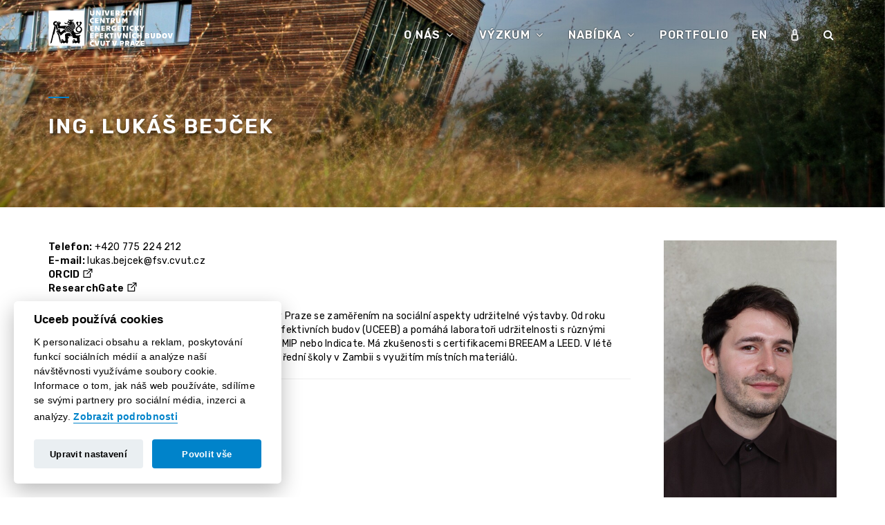

--- FILE ---
content_type: text/html; charset=utf-8
request_url: https://www.uceeb.cz/cz/ing-lukas-bejcek/
body_size: 11980
content:
<!doctype html>
<html class="no-js">
<head>
    <title>ČVUT UCEEB - Univerzitní centrum energeticky efektivních budov ČVUT v Praze - Ing. Lukáš Bejček</title>
    <meta charset="utf-8">
    <meta name="viewport" content="width=device-width,initial-scale=1.0,maximum-scale=1" />
    <meta name="description" content="">
    <meta name="author" content="Nux s.r.o">
    <meta name="robots" content="index, follow">
    <link rel="icon" type="image/x-icon" href="https://c.uceeb.cz/images/design/favicon.ico">
    <link rel="icon" href="https://c.uceeb.cz/files/tpl/images/apple-touch-icon-57x57.png" type="image/png">
    <link rel="shortcut icon" href="https://c.uceeb.cz/images/design/favicon.ico">
    <link rel="apple-touch-icon" href="https://c.uceeb.cz/files/tpl/images/apple-touch-icon-57x57.png">
    <link rel="apple-touch-icon" sizes="72x72" href="https://c.uceeb.cz/files/tpl/images/apple-touch-icon-72x72.png">
    <link rel="apple-touch-icon" sizes="114x114" href="https://c.uceeb.cz/files/tpl/images/apple-touch-icon-114x114.png">
            <link rel="stylesheet" href="https://c.uceeb.cz/files/tpl/css/animate.css" />
                <link rel="stylesheet" href="https://c.uceeb.cz/files/tpl/css/bootstrap.css" />
        <link rel="stylesheet" href="https://c.uceeb.cz/files/tpl/css/et-line-icons.css" />
        <link rel="stylesheet" href="https://stackpath.bootstrapcdn.com/font-awesome/4.7.0/css/font-awesome.min.css" />
        <link rel="stylesheet" href="https://c.uceeb.cz/files/tpl/css/extralayers.css" />
        <link rel="stylesheet" href="https://c.uceeb.cz/files/tpl/css/settings.css" />
        <link rel="stylesheet" href="https://c.uceeb.cz/files/tpl/css/magnific-popup.css" />
        <link rel="stylesheet" href="https://c.uceeb.cz/files/tpl/css/owl.carousel.css" />
        <link rel="stylesheet" href="https://c.uceeb.cz/files/tpl/css/owl.transitions.css" />
        <link rel="stylesheet" href="https://c.uceeb.cz/files/tpl/css/full-slider.css" />
        <link rel="stylesheet" href="https://c.uceeb.cz/files/tpl/css/text-effect.css" />
        <link rel="stylesheet" href="https://c.uceeb.cz/files/tpl/css/menu-hamburger.css" />
        <link rel="stylesheet" href="https://c.uceeb.cz/files/tpl/css/style.css" />
        <link rel="stylesheet" href="https://c.uceeb.cz/files/tpl/css/responsive.css" />
        
        
    <link rel="stylesheet" type="text/css" media="projection, screen" href="https://www.uceeb.cz/stylesheet/2/projection-screen/1768221115.css" />
		<link rel="stylesheet" type="text/css" media="all" href="https://www.uceeb.cz/stylesheet/2/all/1645218996.css" />
    
    <script type="text/javascript" src="https://c.uceeb.cz/files/tpl/js/jquery.min.js"></script>
    
    	<script>var cookies_content_url = 'https://c.uceeb.cz';</script>
	
    	<link rel="stylesheet" href="https://c.uceeb.cz/files/cookies/cookieconsent.css">
	<link rel="stylesheet" href="https://c.uceeb.cz/files/cookies/cookieconsent_custom.css">
	
    	<script src="https://c.uceeb.cz/files/cookies/cookieconsent.js"></script>
    
            <script type="text/javascript" src="https://c.uceeb.cz/files/tpl/js/imagesloaded.pkgd.min.js"></script>
        <script type="text/javascript" src="https://c.uceeb.cz/files/tpl/js/jquery.countTo.js"></script>
        <script type="text/javascript" src="https://c.uceeb.cz/files/tpl/js/jquery.easypiechart.js"></script>
        <script type="text/javascript" src="https://c.uceeb.cz/files/tpl/js/jquery.parallax-1.1.3.js"></script>
        <script type="text/javascript" src="https://c.uceeb.cz/files/tpl/js/jquery.isotope.min.js"></script> 
        <script type="text/javascript" src="https://c.uceeb.cz/files/tpl/js/jquery.revolution.js"></script>
        <script type="text/javascript" src="https://c.uceeb.cz/files/tpl/js/jquery.appear.js"></script>
        <script type="text/javascript" src="https://c.uceeb.cz/files/tpl/js/owl.carousel.min.js"></script>
        <script type="text/javascript" src="https://c.uceeb.cz/files/tpl/js/wow.min.js"></script>
        <script type="text/javascript" src="https://c.uceeb.cz/files/tpl/js/smooth-scroll.js"></script>
        <script type="text/javascript" src="https://c.uceeb.cz/files/tpl/js/modernizr.js"></script>
        <script type="text/javascript" src="https://c.uceeb.cz/files/tpl/js/counter.js"></script>
        <script type="text/javascript" src="https://c.uceeb.cz/files/tpl/js/bootstrap.js"></script> 
        <script type="text/javascript" src="https://c.uceeb.cz/files/tpl/js/bootstrap-hover-dropdown.js"></script>
        <script type="text/javascript" src="https://c.uceeb.cz/files/tpl/js/jquery.tools.min.js"></script>
        <script type="text/javascript" src="https://c.uceeb.cz/files/tpl/js/jquery.magnific-popup.min.js"></script>
        <script type="text/javascript" src="https://c.uceeb.cz/files/tpl/js/jquery.fitvids.js"></script>
        <script type="text/javascript" src="https://c.uceeb.cz/files/tpl/js/jquery.countTo.js"></script>
        <script type="text/javascript" src="https://c.uceeb.cz/files/tpl/js/page-scroll.js"></script>
        <script type="text/javascript" src="https://c.uceeb.cz/files/tpl/js/smooth-scroll.js"></script>
        <script type="text/javascript" src="https://c.uceeb.cz/files/tpl/js/skrollr.min.js"></script> 
        <script type="text/javascript" src="https://c.uceeb.cz/files/tpl/js/popup-gallery.js"></script>
        <script type="text/javascript" src="https://c.uceeb.cz/files/tpl/js/text-effect.js"></script>
        <script type="text/javascript" src="https://c.uceeb.cz/files/tpl/js/jquery.easing.1.3.js"></script>
        <script type="text/javascript" src="https://c.uceeb.cz/files/tpl/js/classie.js"></script>
        <script type="text/javascript" src="https://c.uceeb.cz/files/tpl/js/hamburger-menu.js"></script>
        
        
    
        
    <!-- Google tag (gtag.js) -->
    <script async src="https://www.googletagmanager.com/gtag/js?id=G-NVTVQ4PXV7"></script>
    <script type="text/plain" data-cookiecategory="analytics_storage">
      
      window.dataLayer = window.dataLayer || [];
      function gtag(){dataLayer.push(arguments);}
      gtag('js', new Date());
    
      gtag('config', 'G-NVTVQ4PXV7');
      
    </script>
</head>
<body>
        
            
    <nav class="navbar navbar-default navbar-fixed-top nav-transparent overlay-nav sticky-nav nav-white nav-border-bottom " role="navigation" data-gjs-hoverable="false" data-gjs-selectable="false" data-gjs-editable="false" data-gjs-removable="false" data-gjs-draggable="false" data-gjs-highlightable="false" data-gjs-propagate='["editable", "removable", "draggable", "highlightable", "selectable", "hoverable"]'>
    <div class="container">
        <div class="row d-flex">
            
                                    
            <div class="col-xs-6 col-sm-4 col-md-3 pull-left">
                                    <a class="logo-light" href="https://www.uceeb.cz/cz/uvod"><img src="https://c.uceeb.cz/images/design/2020/uceeb_white.svg" class="logo"></a>
                    <a class="logo-dark" href="https://www.uceeb.cz/cz/uvod"><img src="https://c.uceeb.cz/images/design/2020/logo-cs.svg" class="logo"></a>
                            </div>
            
            <div class="navbar-header col-sm-2 col-xs-3 d-md-none pull-right ml-auto">
                <button type="button" class="navbar-toggle" data-toggle="collapse" data-target=".navbar-collapse"> <span class="sr-only">Toggle navigation</span> <span class="icon-bar"></span> <span class="icon-bar"></span> <span class="icon-bar"></span> </button>
            </div>
            <div class="col-md-9 no-padding-right main-menu-menu text-right">
                <div class="navbar-collapse collapse">
                    <ul class="nav navbar-nav navbar-right panel-group">
                                    
    
    <li class="dropdown panel">
                    <a href="#o-nas" class="dropdown-toggle arrow-down" data-toggle="dropdown">O nás <i class="fa fa-angle-down"></i></a>
            <ul class="dropdown-menu mega-menu panel-collapse mega-menu-full collapse">
                
                                                        
                                                            
                                                            
                                                                                                        
                                                                                                        
                    
                                        <li class="mega-menu-column col-xs-12 col-md-3">
                        <ul>
                            <li class="dropdown-header"><a class="disabled" href="#">Aktuálně</a></li>
                
                                                                                    
                                                        
                            
                            
                                                        
                                                                                                        
                                                                                                                    <li class="last-list"><a href="https://www.uceeb.cz/cz/aktuality"><div >Aktuality</div></a></li>
                                        
                                                                                                                                                                                                    <li class="last-list"><a href="https://www.uceeb.cz/cz/akce"><div >Akce</div></a></li>
                                        
                                                                                                                                                                                                    <li class="last-list"><a href="https://www.uceeb.cz/cz/newsletter-cs"><div >Newsletter</div></a></li>
                                        
                                                                                                                                                    
                                    
                                                                                    </ul>
                    </li>
                    
                                        
                                        
                                                                            
                                                            
                                                            
                                                                                                        
                                                                                                        
                    
                                        <li class="mega-menu-column col-xs-12 col-md-3">
                        <ul>
                            <li class="dropdown-header"><a class="disabled" href="#">Základní informace</a></li>
                
                                                                                    
                                                        
                            
                            
                                                        
                                                                                                        
                                                                                                                    <li class="last-list"><a href="https://www.uceeb.cz/cz/kdo-jsme"><div >Kdo jsme</div></a></li>
                                        
                                                                                                                                                                                                    <li class="last-list"><a href="https://www.uceeb.cz/cz/strategie-uceeb"><div >Strategie UCEEB</div></a></li>
                                        
                                                                                                                                                                                                    <li class="last-list"><a href="https://www.uceeb.cz/cz/udrzitelnost"><div >Udržitelnost</div></a></li>
                                        
                                                                                                                                                                                                    <li class="last-list"><a href="https://www.uceeb.cz/cz/organizacni-struktura"><div >Organizační struktura</div></a></li>
                                        
                                                                                                                                                                                                    <li class="last-list"><a href="https://www.uceeb.cz/cz/pro-media"><div >Pro média</div></a></li>
                                        
                                                                                                                                                                                                    <li class="last-list"><a href="https://www.uceeb.cz/cz/ke-stazeni"><div >Ke stažení</div></a></li>
                                        
                                                                                                                                                                                                    <li class="last-list"><a href="https://www.uceeb.cz/cz/kontakt"><div >Kontakt</div></a></li>
                                        
                                                                                                                                                    
                                    
                                                                                    </ul>
                    </li>
                    
                                        
                                        
                                                                            
                                                            
                                                            
                                                                                                        
                                                                                                        
                    
                                        <li class="mega-menu-column col-xs-12 col-md-3">
                        <ul>
                            <li class="dropdown-header"><a class="disabled" href="#">Kariéra</a></li>
                
                                                                                    
                                                        
                            
                            
                                                        
                                                                                                        
                                                                                                                    <li class="last-list"><a href="https://www.uceeb.cz/cz/pracovni-prilezitosti"><div >Pracovní příležitosti</div></a></li>
                                        
                                                                                                                                                                                                    <li class="last-list"><a href="https://www.uceeb.cz/cz/temata-studentskych-praci"><div >Témata studentských prací</div></a></li>
                                        
                                                                                                                                                    
                                    
                                                                                    </ul>
                    </li>
                    
                                        
                                        
                                                    
            </ul>
            </li>
            
    
    <li class="dropdown panel">
                    <a href="#vyzkum" class="dropdown-toggle arrow-down" data-toggle="dropdown">Výzkum <i class="fa fa-angle-down"></i></a>
            <ul class="dropdown-menu mega-menu panel-collapse mega-menu-full collapse">
                
                                                        
                                                            
                                                            
                                                                                                        
                                                                                                        
                    
                                        <li class="mega-menu-column col-xs-12 col-md-3">
                        <ul>
                            <li class="dropdown-header"><a class="disabled" href="#">Hlavní výzkumné okruhy</a></li>
                
                                                                                    
                                                        
                            
                            
                                                        
                                                                                                        
                                                                                                                    <li class="last-list"><a href="https://www.uceeb.cz/cz/digitalizace-ve-stavebnictvi"><div >Digitalizace ve stavebnictví</div></a></li>
                                        
                                                                                                                                                                                                    <li class="last-list"><a href="https://www.uceeb.cz/cz/energie-a-budovy"><div >Energie a budovy</div></a></li>
                                        
                                                                                                                                                                                                    <li class="last-list"><a href="https://www.uceeb.cz/cz/mestske-inovace"><div >Městské inovace</div></a></li>
                                        
                                                                                                                                                                                                    <li class="last-list"><a href="https://www.uceeb.cz/cz/setrne-budovy-a-cirkularni-stavebnictvi"><div >Šetrné budovy a cirkulární stavebnictví</div></a></li>
                                        
                                                                                                                                                                                                    <li class="last-list"><a href="https://www.uceeb.cz/cz/zdrave-a-komfortni-prostredi-v-budovach"><div >Zdravé a komfortní prostředí v budovách</div></a></li>
                                        
                                                                                                                                                    
                                    
                                                                                    </ul>
                    </li>
                    
                                        
                                        
                                                                            
                                                            
                                                            
                                                                                                                                                            
                                                                                                        
                    
                                        <li class="mega-menu-column col-xs-12 col-md-6">
                        <ul>
                            <li class="dropdown-header"><a class="disabled" href="#">Naše výzkumné týmy</a></li>
                
                                                                                    
                                                        
                            
                            
                                                        
                                                                                                
                                                                            
                                                                        
                                    
                                    
                                    
                                    
                                    
                                    
                                    
                                    
                                    
                                    <div class="row">
                                                                                	<div class="col-xs-12 col-md-6">
                                        	    
                                                                                                                                                                                                            
                                            	                                                                                                                    <li class="last-list"><a href="https://www.uceeb.cz/cz/cirkularni-stavebnictvi"><div >Cirkulární stavebnictví</div></a></li>
                                                        
                                                                                                                                                            	                                                                                                                                                                                                                
                                            	                                                                                                                    <li class="last-list"><a href="https://www.uceeb.cz/cz/elektronicke-systemy-a-diagnostika"><div >Elektronické systémy a diagnostika</div></a></li>
                                                        
                                                                                                                                                            	                                                                                                                                                                                                                
                                            	                                                                                                                    <li class="last-list"><a href="https://www.uceeb.cz/cz/elektronova-mikroskopie-a-mikroanalyza"><div >Elektronová mikroskopie a mikroanalýza</div></a></li>
                                                        
                                                                                                                                                            	                                                                                                                                                                                                                
                                            	                                                                                                                    <li class="last-list"><a href="https://www.uceeb.cz/cz/fotovoltaicke-systemy"><div >Fotovoltaické systémy</div></a></li>
                                                        
                                                                                                                                                            	                                                                                                                                                                                                                
                                            	                                                                                                                    <li class="last-list"><a href="https://www.uceeb.cz/cz/intens"><div >INTENS</div></a></li>
                                                        
                                                                                                                                                            	                                                                                                                                                                                                                
                                            	                                                                                                                    <li class="last-list"><a href="https://www.uceeb.cz/cz/kompozitni-konstrukce"><div >Kompozitní konstrukce</div></a></li>
                                                        
                                                                                                                                                            	                                                                                                                                                                                                                
                                            	                                                                                                                    <li class="last-list"><a href="https://www.uceeb.cz/cz/konstrukcni-inzenyrstvi"><div >Konstrukční inženýrství</div></a></li>
                                                        
                                                                                                                                                            	                                                                                                                                                                                                                
                                            	                                                                                                                    <li class="last-list"><a href="https://www.uceeb.cz/cz/kyberbezpecnost-pro-energetiku"><div >Kyberbezpečnost pro energetiku</div></a></li>
                                                        
                                                                                                                                                            	                                                                                                                                                                                                                
                                            	                                                                                                                    <li class="last-list"><a href="https://www.uceeb.cz/cz/lorca"><div >LORCA</div></a></li>
                                                        
                                                                                                                                                            	                                                                                                                                                                                                                
                                            	                                                                                                                    <li class="last-list"><a href="https://www.uceeb.cz/cz/mestska-ekohydrologie"><div >Městská ekohydrologie</div></a></li>
                                                        
                                                                                                                                                            	                                                                                                                                                                                                                
                                            	                                                                                                                    <li class="last-list"><a href="https://www.uceeb.cz/cz/moderni-energetika"><div >Moderní energetika</div></a></li>
                                                        
                                                                                                                                                            	                                                                                                                                                                                                                
                                            	                                                                                                                                                                                                                
                                            	                                                                                                                                                                                                                
                                            	                                                                                                                                                                                                                
                                            	                                                                                                                                                                                                                
                                            	                                                                                                                                                                                                                
                                            	                                                                                                                                                                                                                
                                            	                                                                                                                                                                                                                
                                            	                                                                                                                                                                                                                
                                            	                                                                                                                                                                                                                
                                            	                                                                                            	</div>
                                        	<div class="col-xs-12 col-md-6">
                                                                                                                                                                                                            
                                            	                                                                                                                                                                                                                
                                            	                                                                                                                                                                                                                
                                            	                                                                                                                                                                                                                
                                            	                                                                                                                                                                                                                
                                            	                                                                                                                                                                                                                
                                            	                                                                                                                                                                                                                
                                            	                                                                                                                                                                                                                
                                            	                                                                                                                                                                                                                
                                            	                                                                                                                                                                                                                
                                            	                                                                                                                                                                                                                
                                            	                                                                                                                                                                                                                
                                            	                                                	    
                                                                                                                <li class="last-list" ><a href="https://www.uceeb.cz/cz/nanomaterialy-a-biotechnologie"><div >Nanomateriály a biotechnologie</div></a></li>
                                                        
                                                                                                                                                            	                                                                                                                                                                                                                
                                            	                                                	    
                                                                                                                <li class="last-list" ><a href="https://www.uceeb.cz/cz/obnovitelne-zdroje-energie"><div >Obnovitelné zdroje energie</div></a></li>
                                                        
                                                                                                                                                            	                                                                                                                                                                                                                
                                            	                                                	    
                                                                                                                <li class="last-list" ><a href="https://www.uceeb.cz/cz/participativni-planovani-a-design"><div >Participativní plánování a design</div></a></li>
                                                        
                                                                                                                                                            	                                                                                                                                                                                                                
                                            	                                                	    
                                                                                                                <li class="last-list" ><a href="https://www.uceeb.cz/cz/personalizovana-telemedicina"><div >Personalizovaná telemedicína</div></a></li>
                                                        
                                                                                                                                                            	                                                                                                                                                                                                                
                                            	                                                	    
                                                                                                                <li class="last-list" ><a href="https://www.uceeb.cz/cz/pozarni-bezpecnost"><div >Požární bezpečnost</div></a></li>
                                                        
                                                                                                                                                            	                                                                                                                                                                                                                
                                            	                                                	    
                                                                                                                <li class="last-list" ><a href="https://www.uceeb.cz/cz/ridici-systemy-a-optimalizace"><div >Řídicí systémy a optimalizace</div></a></li>
                                                        
                                                                                                                                                            	                                                                                                                                                                                                                
                                            	                                                	    
                                                                                                                <li class="last-list" ><a href="https://www.uceeb.cz/cz/stavebni-fyzika"><div >Stavební fyzika</div></a></li>
                                                        
                                                                                                                                                            	                                                                                                                                                                                                                
                                            	                                                	    
                                                                                                                <li class="last-list" ><a href="https://www.uceeb.cz/cz/udrzitelna-vystavba"><div >Udržitelná výstavba</div></a></li>
                                                        
                                                                                                                                                            	                                                                                                                                                                                                                
                                            	                                                	    
                                                                                                                <li class="last-list" ><a href="https://www.uceeb.cz/cz/vnitrni-prostredi-budov"><div >Vnitřní prostředí budov</div></a></li>
                                                        
                                                                                                                                                            	                                                                                                                                                                                                                
                                            	                                                	    
                                                                                                                <li class="last-list" ><a href="https://www.uceeb.cz/cz/zdrave-osvetleni-cs"><div >Zdravé osvětlení</div></a></li>
                                                        
                                                                                                                                                            	                                                                                            	 </div>
                                        	 
                                                                                                                        </div>
                                                                                    </ul>
                    </li>
                    
                                        
                                        
                                                                            
                                                            
                                                            
                                                                                                        
                                                                                                        
                    
                                        <li class="mega-menu-column col-xs-12 col-md-3">
                        <ul>
                            <li class="dropdown-header"><a class="disabled" href="#">Naše výzkumné projekty</a></li>
                
                                                                                    
                                                        <div class="row">
                                <div class="col-xs-12 col-md-6">
                              <li class="last-list">
                                <a href="https://www.uceeb.cz/cz/portfolio/?category=bezici"><div>Běžící projekty</div></a>
                              </li>
                              <li class="last-list">
                                <a href="https://www.uceeb.cz/cz/portfolio/?category=ukoncene"><div>Ukončené projekty</div></a>
                              </li>
                              <li class="last-list">
                                <a href="https://www.uceeb.cz/cz/vysledky"><div>Naše výsledky</div></a>
                              </li>
                            </div>
                            </div>
                                                        
                            
                            
                                                    </ul>
                    </li>
                    
                                            <div class="col-sm-12 js-menu-separator-vyzkum d-none">
                            <hr class="border-dashed">
                        </div>
                                        
                                        
                                                    
            </ul>
            </li>
            
    
    <li class="dropdown panel">
                    <a href="#nabidka" class="dropdown-toggle arrow-down" data-toggle="dropdown">Nabídka <i class="fa fa-angle-down"></i></a>
            <ul class="dropdown-menu mega-menu panel-collapse mega-menu-full collapse">
                
                                                        
                                                            
                                                            
                                                                                                        
                                                                                                        
                    
                                        <li class="mega-menu-column col-xs-12 col-md-3">
                        <ul>
                            <li class="dropdown-header"><a class="disabled" href="#">Nabídka služeb</a></li>
                
                                                                                    
                                                        
                            
                            
                                                        
                                                                                                        
                                                                                                                    <li class="last-list"><a href="https://www.uceeb.cz/cz/pro-mesta-a-obce"><div >Pro města a obce</div></a></li>
                                        
                                                                                                                                                                                                    <li class="last-list"><a href="https://www.uceeb.cz/cz/pro-dodavatele-energetickych-systemu-a-zarizeni"><div >Pro dodavatele energetických systémů a zařízení</div></a></li>
                                        
                                                                                                                                                                                                    <li class="last-list"><a href="https://www.uceeb.cz/cz/pro-vlastniky-a-spravce-nemovitosti"><div >Pro vlastníky a správce nemovitostí</div></a></li>
                                        
                                                                                                                                                                                                    <li class="last-list"><a href="https://www.uceeb.cz/cz/pro-architekty-projektanty-a-konzultanty"><div >Pro architekty, projektanty a konzultanty</div></a></li>
                                        
                                                                                                                                                                                                    <li class="last-list"><a href="https://www.uceeb.cz/cz/pro-vyrobce-stavebnich-systemu-a-produktu"><div >Pro výrobce stavebních systémů a produktů</div></a></li>
                                        
                                                                                                                                                                                                    <li class="last-list"><a href="https://www.uceeb.cz/cz/pro-developery-a-stavebniky"><div >Pro developery a stavebníky</div></a></li>
                                        
                                                                                                                                                    
                                    
                                                                                    </ul>
                    </li>
                    
                                        
                                        
                                                                            
                                                            
                                                            
                                                                                                        
                                                                                                        
                    
                                        <li class="mega-menu-column col-xs-12 col-md-3">
                        <ul>
                            <li class="dropdown-header"><a class="disabled" href="#">Spolupráce</a></li>
                
                                                                                    
                                                        
                            
                            
                                                        
                                                                                                        
                                                                                                                    <li class="last-list"><a href="https://www.uceeb.cz/cz/spoluprace-s-vyzkumnymi-organizacemi"><div >Spolupráce s výzkumnými organizacemi</div></a></li>
                                        
                                                                                                                                                                                                    <li class="last-list"><a href="https://www.uceeb.cz/cz/spoluprace-se-statni-spravou"><div >Spolupráce se státní správou</div></a></li>
                                        
                                                                                                                                                    
                                    
                                                                                    </ul>
                    </li>
                    
                                        
                                        
                                                                            
                                                            
                                                            
                                                                                                        
                                                                                                        
                    
                                        <li class="mega-menu-column col-xs-12 col-md-3">
                        <ul>
                            <li class="dropdown-header"><a class="disabled" href="#">Další služby</a></li>
                
                                                                                    
                                                        
                            
                            
                                                        
                                                                                                        
                                                                                                                    <li class="last-list"><a href="https://www.uceeb.cz/cz/akreditovane-zkousky"><div >Akreditované zkoušky</div></a></li>
                                        
                                                                                                                                                                                                    <li class="last-list"><a href="https://www.uceeb.cz/cz/skoleni-a-seminare"><div >Školení a semináře</div></a></li>
                                        
                                                                                                                                                                                                    <li class="last-list"><a href="https://www.uceeb.cz/cz/uceeb-inovacni-vouchery"><div >UCEEB inovační vouchery</div></a></li>
                                        
                                                                                                                                                    
                                    
                                                                                    </ul>
                    </li>
                    
                                        
                                        
                                                                            
                                                            
                                                            
                                                                                                        
                                                                                                        
                    
                                        <li class="mega-menu-column col-xs-12 col-md-3">
                        <ul>
                            <li class="dropdown-header"><a class="disabled" href="#">Naše výsledky</a></li>
                
                                                                                    
                                                        
                            
                            
                                                        
                                                                                                        
                                                                                                                    <li class="last-list"><a href="https://www.uceeb.cz/cz/vysledky"><div >Výsledky</div></a></li>
                                        
                                                                                                                                                    
                                    
                                                                                    </ul>
                    </li>
                    
                                            <div class="col-sm-12 js-menu-separator-nabidka d-none">
                            <hr class="border-dashed">
                        </div>
                                        
                                        
                                                    
            </ul>
            </li>
            
    
    <li class="dropdown panel">
                    <a href="https://www.uceeb.cz/cz/portfolio">Portfolio</a>
            </li>

                        
                        <li class="nav-search d-md-inline-block">
                            <a href="https://www.uceeb.cz/en/ing-lukas-bejcek-en/" target="_blank">EN</a>
                        </li>
                        <li class="nav-search d-md-none">
                            <a href="https://intranet.uceeb.cvut.cz/"  target="_blank">Intranet</a>
                        </li>
                        <li class="nav-search d-none d-md-inline-block">
                            <a href="https://intranet.uceeb.cvut.cz/" target="_blank">

                                <svg width="11" height="19" viewBox="0 0 11 19" fill="none" xmlns="http://www.w3.org/2000/svg" style="transform:translateY(4.5px)" class="change-color-svg">
<g filter="url(#filter0_d_1152_41)">
<path d="M5.5 2C5.97739 2 6.43523 2.21071 6.77279 2.58579C7.11036 2.96086 7.3 3.46957 7.3 4V8H3.7V4C3.7 3.46957 3.88964 2.96086 4.22721 2.58579C4.56477 2.21071 5.02261 2 5.5 2ZM8.2 8V6V4C8.2 3.20435 7.91554 2.44129 7.40919 1.87868C6.90284 1.31607 6.21608 1 5.5 1C4.78392 1 4.09716 1.31607 3.59081 1.87868C3.08446 2.44129 2.8 3.20435 2.8 4V8C2.32261 8 1.86477 8.21071 1.52721 8.58579C1.18964 8.96086 1 9.46957 1 10V15C1 15.5304 1.18964 16.0391 1.52721 16.4142C1.86477 16.7893 2.32261 17 2.8 17H8.2C8.67739 17 9.13523 16.7893 9.47279 16.4142C9.81036 16.0391 10 15.5304 10 15V10C10 9.46957 9.81036 8.96086 9.47279 8.58579C9.13523 8.21071 8.67739 8 8.2 8ZM2.8 9H8.2C8.43869 9 8.66761 9.10536 8.8364 9.29289C9.00518 9.48043 9.1 9.73478 9.1 10V15C9.1 15.2652 9.00518 15.5196 8.8364 15.7071C8.66761 15.8946 8.43869 16 8.2 16H2.8C2.56131 16 2.33239 15.8946 2.1636 15.7071C1.99482 15.5196 1.9 15.2652 1.9 15V10C1.9 9.73478 1.99482 9.48043 2.1636 9.29289C2.33239 9.10536 2.56131 9 2.8 9Z" fill="white"/>
<path d="M5.5 2.15C5.9322 2.15 6.35035 2.34063 6.6613 2.68613C6.97272 3.03215 7.15 3.50455 7.15 4V7.85H3.85V4C3.85 3.50455 4.02728 3.03215 4.3387 2.68613C4.64965 2.34063 5.0678 2.15 5.5 2.15ZM8.35 4C8.35 3.16937 8.05317 2.36999 7.52068 1.77833C6.98772 1.18616 6.26127 0.85 5.5 0.85C4.73873 0.85 4.01228 1.18616 3.47932 1.77833C2.94683 2.36999 2.65 3.16937 2.65 4V7.85635C2.18295 7.89601 1.74486 8.11972 1.41571 8.48544C1.052 8.88956 0.85 9.43459 0.85 10V15C0.85 15.5654 1.052 16.1104 1.41571 16.5146C1.77989 16.9192 2.27742 17.15 2.8 17.15H8.2C8.72258 17.15 9.22011 16.9192 9.58429 16.5146C9.948 16.1104 10.15 15.5654 10.15 15V10C10.15 9.43459 9.948 8.88956 9.58429 8.48544C9.25514 8.11972 8.81705 7.89601 8.35 7.85635V6V4ZM8.2 9.15C8.39351 9.15 8.58273 9.23527 8.7249 9.39324C8.86754 9.55173 8.95 9.76976 8.95 10V15C8.95 15.2302 8.86754 15.4483 8.7249 15.6068C8.58273 15.7647 8.39351 15.85 8.2 15.85H2.8C2.60649 15.85 2.41727 15.7647 2.2751 15.6068C2.13246 15.4483 2.05 15.2302 2.05 15V10C2.05 9.76976 2.13246 9.55173 2.2751 9.39324C2.41727 9.23527 2.60649 9.15 2.8 9.15H8.2Z" stroke="white" stroke-width="0.7"/>
</g>
<defs>
<filter id="filter0_d_1152_41" x="0.450195" y="0.699951" width="10.0996" height="17.3501" filterUnits="userSpaceOnUse" color-interpolation-filters="sRGB">
<feFlood flood-opacity="0" result="BackgroundImageFix"/>
<feColorMatrix in="SourceAlpha" type="matrix" values="0 0 0 0 0 0 0 0 0 0 0 0 0 0 0 0 0 0 127 0" result="hardAlpha"/>
<feOffset dy="0.5"/>
<feGaussianBlur stdDeviation="0.125"/>
<feComposite in2="hardAlpha" operator="out"/>
<feColorMatrix type="matrix" values="0 0 0 0 0 0 0 0 0 0 0 0 0 0 0 0 0 0 0.3 0"/>
<feBlend mode="normal" in2="BackgroundImageFix" result="effect1_dropShadow_1152_41"/>
<feBlend mode="normal" in="SourceGraphic" in2="effect1_dropShadow_1152_41" result="shape"/>
</filter>
</defs>
</svg>

                            </a>
                        </li>
                        <li class="nav-search search-button-menu d-md-inline-block">
                            <a href="#search-header" class="header-search-form"><i class="fa fa-search search-button"  style="display: block;"></i><span class="d-md-none">VYHLEDAT</span></a>
                        </li>
                    </ul>
                </div>
            </div>
            <!-- search -->
<form id="search-header" method="get" action="https://www.uceeb.cz/cz/vyhledavani/" name="search-header" class="mfp-hide search-form-result">
    <fieldset>
        <input type="text" id="searchphrase" name="phrase" size="20" maxlength="50" placeholder="Co budeme hledat?" />
        <input class="fa search-button" name="submit" value="" type="submit">
    </fieldset>
</form>
<!-- /search -->
        </div>
    </div>
</nav>	
        
                        <section class="section-static-intro-banner page-title parallax3 parallax-fix page-title-large bg-pos-rc ">
                <div class="opacity-medium bg-gray-dark"></div>
                
                                
                    <img data-gjs-editable="false" class="js-set-image-src parallax-background-img" src="" data-src-mobile="https://c.uceeb.cz/.thumbs/1000x667/images/stranka/page_default_bg.jpg" data-src-desktop="https://c.uceeb.cz/.thumbs/1920x1280/images/stranka/page_default_bg.jpg">
                                <div class="container">
                    <div class="row vertical-align">
                        <div class="col-md-12 col-sm-12 text-left">
                            <div class="separator-line bg-primary no-margin-top sm-margin-bottom-six ml-0"></div>
                            
                            <h1 class="white-text">Ing. Lukáš Bejček</h1>
        
                                                    </div>
                                            </div>
                </div>
            </section>
                
        
        
    
        
        
    
        
            
                    
                <section class="wow fadeIn p-t-30 p-b-0" data-developer="sekce-zakladni-nastaveni-obsah" data-url="https://c.uceeb.cz">
                                    <div class="container">
                                <div class="row">
        
                    <div class="col-sm-12 ">
                     
                                                
                                                
                                                                                                                    <img src="https://c.uceeb.cz/.thumbs/500x750/files/Products/product_2424/IMG_0300(1)-1698843718.jpeg" style="width:250px;float: right;" class="m-l-30 m-b-30">
                                                        <strong>Telefon:</strong> <a href="tel:+420 775 224 212">+420 775 224 212</a><br>                            <strong>E-mail:</strong> <a href="mailto:lukas.bejcek@fsv.cvut.cz">lukas.bejcek@fsv.cvut.cz</a><br>                                                            <strong><a href="https://orcid.org/0009-0006-3752-650X" target="_blank" class="link-symbol">ORCID</a></strong><br>
                                                                                                                <strong><a href="https://www.researchgate.net/profile/Lukas-Bejcek" target="_blank" class="link-symbol">ResearchGate</a></strong><br>
                                                        <br>
                                                
                        <div class="js-gjs-set-data-to-catalog-input" data-gjs-hoverable="true" data-gjs-selectable="true" data-gjs-editable="true" data-gjs-removable="false" data-gjs-draggable="false" data-gjs-highlightable="true" data-input-id="zakladni-nastaveni-obsah" data-developer="zakladni-nastaveni-obsah" >
                                                                                                                    Doktorand v oboru Stavební inženýrství na ČVUT v Praze se zaměřením na sociální aspekty udržitelné výstavby. Od roku 2022 pracuje v Univerzitním centru energeticky efektivních budov (UCEEB) a pomáhá laboratoři udržitelnosti s různými projekty jak místními, tak mezinárodními, jako je BIMIP nebo Indicate. Má zkušenosti s certifikacemi BREEAM a LEED. V létě 2023 byl členem týmu, který dohlížel na stavbu střední školy v Zambii s využitím místních materiálů.</div>
                                                            <hr>
                                                        
                    </div>
                                                                                            </div>
            </div>
                    </section>
     
        
    
            
        
        
        
        
    
    
        
        
        
        
            
    
    
        
        
    
            
        
        
            
    
            
    
            
    
        
        
    
            
    
        
    

            
        
    
    <footer data-gjs-hoverable="false" data-gjs-selectable="false" data-gjs-editable="false" data-gjs-removable="false" data-gjs-draggable="false" data-gjs-highlightable="false" data-gjs-propagate='["editable", "removable", "draggable", "highlightable", "selectable", "hoverable"]'>
    <div class="container footer-middle">
        <div class="row">
            <div class="col-md-5 col-xs-12 footer-link1">
                <div class="m-r-md-35">
                    <h5>O nás</h5>
                    <p class="footer-text m-b-25">
                                                    UCEEB je vysokoškolským ústavem ČVUT. Zaměřujeme se na vývoj a výzkum v oblasti budov a jejich technologií šetrných k přírodě, podporujících trvale udržitelný rozvoj společnosti a poskytujících svým uživatelům zdravé a komfortní vnitřní prostředí.
                                            </p>
                    <h5>
                                                    České vysoké učení technické v Praze<br> Univerzitní centrum energeticky efektivních budov
                                            </h5>
                    <a href="https://goo.gl/maps/pQg8Hm8zZpCzSYnJ7" style="display:flex;align-items:center;margin-bottom:7px">
                    <svg width="22" height="25" viewBox="0 0 22 25" class="m-r-5" fill="none" xmlns="http://www.w3.org/2000/svg">
                    <path d="M20.7777 7.52092L13.4445 0.953774C12.7722 0.339565 11.9019 0 11 0C10.0981 0 9.22786 0.339565 8.55561 0.953774L1.22233 7.52092C0.834116 7.87558 0.524323 8.31067 0.313579 8.79719C0.102835 9.28372 -0.00402421 9.81053 0.000115859 10.3425V21.2545C0.000115859 22.2479 0.386422 23.2005 1.07405 23.903C1.76168 24.6054 2.6943 25 3.66676 25H18.3333C19.3058 25 20.2384 24.6054 20.926 23.903C21.6137 23.2005 22 22.2479 22 21.2545V10.3301C22.0024 9.80014 21.8947 9.27574 21.684 8.7915C21.4733 8.30725 21.1644 7.87419 20.7777 7.52092V7.52092ZM13.4445 22.503H8.55561V16.2605C8.55561 15.9293 8.68438 15.6118 8.91359 15.3776C9.1428 15.1435 9.45367 15.012 9.77782 15.012H12.2223C12.5464 15.012 12.8573 15.1435 13.0865 15.3776C13.3157 15.6118 13.4445 15.9293 13.4445 16.2605V22.503ZM19.5555 21.2545C19.5555 21.5856 19.4268 21.9032 19.1976 22.1373C18.9683 22.3715 18.6575 22.503 18.3333 22.503H15.8889V16.2605C15.8889 15.2671 15.5026 14.3144 14.815 13.612C14.1273 12.9096 13.1947 12.5149 12.2223 12.5149H9.77782C8.80537 12.5149 7.87275 12.9096 7.18512 13.612C6.49749 14.3144 6.11118 15.2671 6.11118 16.2605V22.503H3.66676C3.34261 22.503 3.03173 22.3715 2.80252 22.1373C2.57331 21.9032 2.44454 21.5856 2.44454 21.2545V10.3301C2.44476 10.1528 2.48193 9.9776 2.55359 9.81614C2.62524 9.65469 2.72972 9.51067 2.8601 9.39367L10.1934 2.83902C10.4164 2.63886 10.7032 2.52847 11 2.52847C11.2969 2.52847 11.5837 2.63886 11.8067 2.83902L19.14 9.39367C19.2704 9.51067 19.3748 9.65469 19.4465 9.81614C19.5181 9.9776 19.5553 10.1528 19.5555 10.3301V21.2545Z" fill="#0082CA"/>
                    </svg>    
                    <p class="footer-text p-0 d-flex def-color font-weight-600">Třinecká 1024, 273 43 Buštěhrad</p>
                    </a>
                    <a href="tel:+420224356701" style="display:flex;align-items:center;margin-bottom:7px">
                    <svg width="22" height="22" viewBox="0 0 22 22" fill="none" class="m-r-5" xmlns="http://www.w3.org/2000/svg">
                    <path d="M19.2732 12.135C19.0303 12.135 18.7764 12.0575 18.5335 12.0022C18.0417 11.8935 17.5584 11.7492 17.0873 11.5704C16.5752 11.3835 16.0122 11.3932 15.5068 11.5976C15.0014 11.802 14.5892 12.1867 14.3495 12.6776L14.1066 13.1758C13.0314 12.5759 12.0433 11.8308 11.1701 10.9614C10.3032 10.0857 9.56031 9.09472 8.96216 8.01633L9.42582 7.70632C9.91528 7.46597 10.2988 7.05256 10.5026 6.54565C10.7064 6.03874 10.7161 5.47415 10.5298 4.96051C10.3545 4.48711 10.2107 4.00258 10.0992 3.51011C10.044 3.26653 9.99988 3.01188 9.96677 2.75723C9.8327 1.97735 9.42541 1.27111 8.81823 0.765677C8.21104 0.260247 7.44387 -0.0111535 6.65488 0.000351311H3.34299C2.86721 -0.00412893 2.39606 0.094255 1.96161 0.288805C1.52715 0.483355 1.1396 0.769504 0.82532 1.12777C0.511044 1.48604 0.277428 1.90801 0.140375 2.36497C0.00332149 2.82192 -0.0339507 3.30313 0.0310955 3.77583C0.619219 8.41423 2.73142 12.7239 6.03406 16.0241C9.33671 19.3244 13.6415 21.427 18.2686 22H18.6881C19.5022 22.0012 20.2882 21.7016 20.896 21.1585C21.2453 20.8453 21.5242 20.4612 21.7146 20.0318C21.9049 19.6024 22.0021 19.1373 22 18.6674V15.3459C21.9864 14.5768 21.7072 13.8363 21.2099 13.2507C20.7126 12.6651 20.0281 12.2708 19.2732 12.135V12.135ZM19.8252 18.7781C19.825 18.9353 19.7914 19.0907 19.7267 19.2338C19.6619 19.377 19.5676 19.5047 19.4498 19.6085C19.3268 19.7159 19.1826 19.7961 19.0266 19.8438C18.8706 19.8915 18.7064 19.9056 18.5446 19.8853C14.4101 19.3536 10.5698 17.4567 7.62936 14.4936C4.68893 11.5306 2.81574 7.67015 2.30526 3.52118C2.28769 3.359 2.30309 3.19493 2.35052 3.03888C2.39796 2.88284 2.47645 2.73806 2.58125 2.61329C2.6847 2.49519 2.81205 2.40054 2.95481 2.33563C3.09757 2.27072 3.25248 2.23705 3.40922 2.23685H6.72111C6.97784 2.23112 7.22852 2.31533 7.43002 2.47497C7.63151 2.63462 7.77121 2.85972 7.82508 3.11152C7.86923 3.41415 7.92443 3.71309 7.99067 4.00834C8.1182 4.59198 8.28792 5.16554 8.49849 5.72447L6.95294 6.44413C6.8208 6.50494 6.70193 6.59133 6.60316 6.69834C6.5044 6.80534 6.42768 6.93086 6.37742 7.06769C6.32715 7.20452 6.30434 7.34995 6.31027 7.49564C6.31621 7.64134 6.35078 7.78442 6.412 7.91668C8.00083 11.3298 10.7365 14.0735 14.1397 15.6669C14.4085 15.7777 14.71 15.7777 14.9788 15.6669C15.1164 15.6175 15.243 15.5412 15.351 15.4424C15.459 15.3435 15.5464 15.2242 15.608 15.0912L16.2925 13.5412C16.8632 13.7458 17.4457 13.9159 18.0367 14.0505C18.3311 14.1169 18.6292 14.1722 18.9309 14.2165C19.182 14.2705 19.4065 14.4107 19.5656 14.6127C19.7248 14.8148 19.8088 15.0662 19.8031 15.3237L19.8252 18.7781Z" fill="#0082CA"/>
                    </svg>
                    <p class="footer-text p-0 d-flex def-color font-weight-600">+420 224 356 701</p></a>
                    <a href="mailto:info@uceeb.cz" style="display:flex;align-items:center">
                    <svg width="22" height="18" viewBox="0 0 22 18" class="m-r-5" fill="none" xmlns="http://www.w3.org/2000/svg">
                    <path d="M18.7 0H3.3C2.42479 0 1.58542 0.355579 0.966548 0.988515C0.347678 1.62145 0 2.47989 0 3.375V14.625C0 15.5201 0.347678 16.3786 0.966548 17.0115C1.58542 17.6444 2.42479 18 3.3 18H18.7C19.5752 18 20.4146 17.6444 21.0335 17.0115C21.6523 16.3786 22 15.5201 22 14.625V3.375C22 2.47989 21.6523 1.62145 21.0335 0.988515C20.4146 0.355579 19.5752 0 18.7 0V0ZM3.3 2.25H18.7C18.9917 2.25 19.2715 2.36853 19.4778 2.57951C19.6841 2.79048 19.8 3.07663 19.8 3.375L11 8.865L2.2 3.375C2.2 3.07663 2.31589 2.79048 2.52218 2.57951C2.72847 2.36853 3.00826 2.25 3.3 2.25V2.25ZM19.8 14.625C19.8 14.9234 19.6841 15.2095 19.4778 15.4205C19.2715 15.6315 18.9917 15.75 18.7 15.75H3.3C3.00826 15.75 2.72847 15.6315 2.52218 15.4205C2.31589 15.2095 2.2 14.9234 2.2 14.625V5.94L10.428 11.0813C10.5952 11.18 10.7849 11.232 10.978 11.232C11.1711 11.232 11.3608 11.18 11.528 11.0813L19.8 5.94V14.625Z" fill="#0082CA"/>
                    </svg>    
                    <p class="footer-text p-0 d-flex def-color font-weight-600">info@uceeb.cz</p></a>
                </div>
            </div>
                    
    <div class="col-xs-12 col-md-2 footer-link2 m-t-25 m-t-md-0">
        <h5 ><a class="disabled" href="#">Hlavní výzkumné okruhy</a></h5>
        
                    <ul>
                                            
                <li><a href="https://www.uceeb.cz/cz/digitalizace-ve-stavebnictvi">Digitalizace ve stavebnictví</a></li>
                                            
                <li><a href="https://www.uceeb.cz/cz/energie-a-budovy">Energie a budovy</a></li>
                                            
                <li><a href="https://www.uceeb.cz/cz/mestske-inovace">Městské inovace</a></li>
                                            
                <li><a href="https://www.uceeb.cz/cz/setrne-budovy-a-cirkularni-stavebnictvi">Šetrné budovy a cirkulární stavebnictví</a></li>
                                            
                <li><a href="https://www.uceeb.cz/cz/zdrave-a-komfortni-prostredi-v-budovach">Zdravé a komfortní prostředí v budovách</a></li>
                        </ul>
            </div>
        
    <div class="col-sm-6 col-xs-12 col-md-2 footer-link3 m-t-25 m-t-md-0">
        <h5 ><a class="disabled" href="#">Výzkumné týmy</a></h5>
        
                    <ul>
                                            
                <li><a href="https://www.uceeb.cz/cz/cirkularni-stavebnictvi">Cirkulární stavebnictví</a></li>
                                            
                <li><a href="https://www.uceeb.cz/cz/elektronicke-systemy-a-diagnostika">Elektronické systémy a diagnostika</a></li>
                                            
                <li><a href="https://www.uceeb.cz/cz/elektronova-mikroskopie-a-mikroanalyza">Elektronová mikroskopie a mikroanalýza</a></li>
                                            
                <li><a href="https://www.uceeb.cz/cz/fotovoltaicke-systemy">Fotovoltaické systémy</a></li>
                                            
                <li><a href="https://www.uceeb.cz/cz/intens">INTENS</a></li>
                                            
                <li><a href="https://www.uceeb.cz/cz/kompozitni-konstrukce">Kompozitní konstrukce</a></li>
                                            
                <li><a href="https://www.uceeb.cz/cz/konstrukcni-inzenyrstvi">Konstrukční inženýrství</a></li>
                                            
                <li><a href="https://www.uceeb.cz/cz/kyberbezpecnost-pro-energetiku">Kyberbezpečnost pro energetiku</a></li>
                                            
                <li><a href="https://www.uceeb.cz/cz/lorca">LORCA</a></li>
                                            
                <li><a href="https://www.uceeb.cz/cz/mestska-ekohydrologie">Městská ekohydrologie</a></li>
                        </ul>
            </div>
        
    <div class="col-sm-6 col-xs-12 col-md-3 footer-link3 m-t-0 m-t-sm-25 m-t-md-0">
        <h5 class="footer-link-visibility"><a  href="https://www.uceeb.cz/cz/zbytek-tymu">zbytek týmů</a></h5>
        
                    <ul>
                                            
                <li><a href="https://www.uceeb.cz/cz/moderni-energetika">Moderní energetika</a></li>
                                            
                <li><a href="https://www.uceeb.cz/cz/nanomaterialy-a-biotechnologie">Nanomateriály a biotechnologie</a></li>
                                            
                <li><a href="https://www.uceeb.cz/cz/obnovitelne-zdroje-energie">Obnovitelné zdroje energie</a></li>
                                            
                <li><a href="https://www.uceeb.cz/cz/participativni-planovani-a-design">Participativní plánování a design</a></li>
                                            
                <li><a href="https://www.uceeb.cz/cz/personalizovana-telemedicina">Personalizovaná telemedicína</a></li>
                                            
                <li><a href="https://www.uceeb.cz/cz/pozarni-bezpecnost">Požární bezpečnost</a></li>
                                            
                <li><a href="https://www.uceeb.cz/cz/ridici-systemy-a-optimalizace">Řídicí systémy a optimalizace</a></li>
                                            
                <li><a href="https://www.uceeb.cz/cz/stavebni-fyzika">Stavební fyzika</a></li>
                                            
                <li><a href="https://www.uceeb.cz/cz/udrzitelna-vystavba">Udržitelná výstavba</a></li>
                                            
                <li><a href="https://www.uceeb.cz/cz/vnitrni-prostredi-budov">Vnitřní prostředí budov</a></li>
                                            
                <li><a href="https://www.uceeb.cz/cz/zdrave-osvetleni-cs">Zdravé osvětlení</a></li>
                        </ul>
            </div>

        </div>
        <div class="wide-separator-line bg-mid-gray no-margin-lr margin-three no-margin-bottom"></div>
        <div class="row margin-four no-margin-bottom">
            <div class="col-md-10 sm-text-center sm-margin-bottom-four">
                <!-- link -->
                <ul class="list-inline footer-link text-uppercase">
                            <li><a target="_blank" href="https://www.uceeb.cz/cz/akce">Akce</a></li>
        <li><a target="_blank" href="https://www.uceeb.cz/cz/pro-media">Pro média</a></li>
        <li><a target="_blank" href="https://www.uceeb.cz/cz/pracovni-prilezitosti">Pracovní příležitosti</a></li>
        <li><a target="_blank" href="http://eepurl.com/ga9V5f">Newsletter</a></li>
        <li><a target="_blank" href="https://www.uceeb.cz/cz/zpracovani-osobnich-udaju">Zpracování osobních údajů</a></li>
        <li><a target="_blank" href="https://www.uceeb.cz/cz/aktuality">Aktuality</a></li>

                </ul>
            </div>
            <div class="col-md-2 footer-social text-right sm-text-center">
                <!-- social media link -->
                <a target="_blank" href="https://www.facebook.com/uceeb.cvut"><i class="fa fa-facebook"></i></a>
                <a target="_blank" href="https://www.linkedin.com/company/cvut-uceeb/"><i class="fa fa-linkedin"></i></a>
                <a target="_blank" href="https://www.youtube.com/channel/UCV1q1qPMUyVl9nk4L1g-lgg"><i class="fa fa-youtube"></i></a>
            </div>
        </div>
    </div>
    <div class="container-fluid bg-dark-gray footer-bottom">
        <div class="container">
            <div class="row margin-three">
                <div class="col-md-6 col-sm-6 col-xs-12 copyright text-left letter-spacing-1 xs-text-center xs-margin-bottom-one white-text">
                    &copy; 2020 - UCEEB, ČVUT v Praze                </div>
                <div class="col-md-6 col-sm-6 col-xs-12 footer-logo text-right xs-text-center">
                    <p class="white-text">Vytvořil s ❤️ <a class="white-text" href="https://www.nux.cz">Nux s.r.o</a></p>
                </div>
            </div>
        </div>
    </div>
    <a href="javascript:;" class="scrollToTop"><i class="fa fa-angle-up"></i></a>
</footer>
        
    
    <div class="js-loader loader" style="background-image: url('https://c.uceeb.cz/images/design/2020/logo-cs.svg')"></div>

    
    <script type="text/javascript" src="https://www.uceeb.cz/javascripts/db38a2f48176973030136100394471b9-1768220823/"></script>
    
    <script>
    
    inlineSVG.init({
      svgSelector: 'img.svg',
      initClass: 'js-inlinesvg',
    });
    
    </script>
    
        
        <script type="text/javascript" src="https://www.uceeb.cz/javascripts/1baf6ece95b17ecaa1b8b4aee685c0c9-1648035195/"></script>
</body>
</html><!-- 0,583288 / 23 / 9565568 / 14037592 -->


--- FILE ---
content_type: text/css; charset=utf-8
request_url: https://www.uceeb.cz/stylesheet/2/projection-screen/1768221115.css
body_size: 7788
content:
@import "https://fonts.googleapis.com/css2?family=Rubik:ital,wght@0,300;0,400;0,500;0,600;0,700;0,800;0,900;1,300;1,400;1,500;1,600;1,700;1,800;1,900&display=swap";body{font-family:'Rubik', sans-serif !important;color:#000;font-size:14px;line-height:20px !important}.mb-5{margin-bottom:5rem}.team-member .team-details{bottom:-55px;height:30% !important}.mb-3{margin-bottom:3rem !important}.pb-5{padding-bottom:5rem}.pb-4{padding-bottom:4rem}.pt-4{padding-top:4rem}.pt-5{padding-top:5rem}.p-0{padding:0px !important}.p-t-0{padding-top:0px !important}.p-r-0{padding-right:0px !important}.p-b-0{padding-bottom:0px !important}.p-l-0{padding-left:0px !important}.m-0{margin:0px !important}.m-t-0{margin-top:0px !important}.m-r-0{margin-right:0px !important}.m-b-0{margin-bottom:0px !important}.m-l-0{margin-left:0px !important}.align-right{text-align:right}.text-primary{color:#0082ca}.text-black{color:black}.text-white{color:white}img{width:100%}@media (max-width: 991px){.page-title-large{min-height:200px !important;padding:100px 0 0 !important}#mobile-menu li a:hover{background-color:transparent}.shrink-nav #mobile-menu li a{color:black}}#mobile-menu > li a{padding:0.5rem}.no-hp li a{color:black !important}.no-hp li a:hover{color:#0082CA !important}.no-hp .header-search-form i{color:black}.menu-header-separator,.content-separator{clear:both;margin-top:24px;float:left;width:100%}.content-separator{margin-top:0}li.mega-menu-column ul li> a{color:#000 !important;font-weight:400}.dropdown-header,.last-list a:hover{text-decoration:unset !important}.sticky-nav ul li a.active,.sticky-nav ul li a:hover{background-color:#0082ca !important;color:#fff !important}.nav-white.shrink-nav .navbar-nav li a,.nav-white.shrink-nav .navbar-nav li a i{color:black}.nav-white.sticky-nav .navbar-nav li a:hover,.nav-white.sticky-nav .navbar-nav > .open > a{border:0}.shrink-nav .top-menu{display:none}.navbar-default .navbar-nav > .open > a,.navbar-default .navbar-nav > .open > a:hover{color:white;border:0}.navbar-default .navbar-nav > li > a i{display:inline-block;color:#fff;transition:0.3s all;line-height:0;position:relative;top:1px}.navbar-default .navbar-nav > li.open > a i{transform:rotate(-180deg)}.shrink-nav{background-color:#fff}@media only screen and (max-width: 991px){.navbar-default .navbar-nav > li > a{text-transform:uppercase}.dropdown-menu{text-transform:initial}.dropdown-header{letter-spacing:1px;text-transform:initial}.dropdown-header > a{font-weight:600;font-size:13px}.navbar-default .navbar-toggle{background:white}.navbar-default .navbar-toggle .icon-bar{background:black}.dropdown-header{font-size:11px !important;font-weight:500 !important}.sticky-nav .navbar-nav > li > .dropdown-menu{box-shadow:none !important}.dropdown-header{font-size:11px;font-weight:600}.sticky-nav .navbar-nav > li > a i,.nav-white.sticky-nav .navbar-nav li a{color:#000}.sticky-nav .navbar-nav > li > a i{padding:0 !important}.navbar .text-right{color:#000;background:white;top:87px !important;left:15px;right:15px;width:calc(100% - 30px) !important}.navbar.shrink-nav .text-right{top:284px}.top-menu > .nav li{width:33.333% !important}}@media only screen and (max-width: 576px){.dropdown-header{margin-bottom:0px}#mobile-menu > li a{padding:0.25rem}.timeline-number{padding:25%}.top-menu > .nav li{width:50% !important}.nav > li > a:before{height:0px !important;transition:none !important}}@media only screen and (max-width: 1200px){.timeline-number{padding:10px}}.navbar-toggle{margin-top:21px;margin-right:0}.logo{max-width:200px}.nav-white .search-cart-header .subtitle,.nav-white .top-cart .fa-shopping-cart,.nav-white .search-button,.nav-white .top-cart a:hover .fa-shopping-cart{color:white}.top-menu{border-bottom:1px solid #ececec}.top-menu .nav > li{margin:5px 10px}.bottom-menu{padding:10px 0px}.top-menu .nav a{font-size:10px;font-weight:400;color:#f2f2f2 !important}.top-menu .nav a:hover{color:white !important}.top-menu a:hover{border-bottom:0 !important}@media (min-width: 992px){li.last-list{background:transparent !important}.navbar-right .dropdown-menu{right:-86px}li.last-list + li{border-top:0px !important}}.sticky-nav .navbar-nav > li > .dropdown-menu{top:69px;box-shadow:0px 4px 8px rgba(0,0,0,0.4)}.shrink-nav .navbar-nav > li > .dropdown-menu{top:78px}.dropdown-header{font-size:12px;color:white;font-weight:700;margin-bottom:7px;border-bottom:none}.dropdown-menu li a:hover{color:white !important}.dropdown-menu li a{color:white !important}.blog-post-images img{width:100%;object-fit:cover;height:200px}.portfolio-post-images img{width:100%}.portfolio-post-images{overflow:hidden}#portfolio figcaption{padding:0px 50px;bottom:auto !important;top:50%;transform:translateY(-50%);z-index:9}#portfolio figcaption .btn{margin-right:0;margin-bottom:0}.grid figcaption{bottom:auto;top:50%;transform:translateY(-50%)}.grid-gallery figcaption h3 a,.grid-gallery figcaption h3{text-transform:none;line-height:1.5;letter-spacing:1px;font-weight:600;color:#ffffff}.grid figure:hover .gallery-img{background-color:#0082ca}figure:hover img{opacity:0.05}.btn-primary{background:none;border:2px solid white;font-weight:bold;font-size:14px;padding:5px 10px}.btn{margin-right:0;margin-bottom:0}.owl-wrapper .owl-item img{border-radius:50%;width:150px;height:150px;object-fit:cover}.approach{background:#0082CA}#approach-slider h5{font-size:14px}.bg-black{background:#222 !important}.slider-typography{height:95vh;cursor:default}#slider .bg-dark-gray{background:transparent !important}.text-small{letter-spacing:3px !important;font-size:15px !important;line-height:17px !important}.slider-title-big6{text-shadow:0px 4px 8px rgba(0,0,0,0.7);line-height:60px;font-size:56px}.slider-typography span{text-shadow:0px 4px 8px rgba(0,0,0,0.7)}#slider,#owl-demo{height:75vh;background-color:#000}.white-text.highlight-button{border:2px solid #fff}.white-text.highlight-button:hover{background:white;color:black !important}.black-text.highlight-button:hover{color:white !important}.panel-heading{padding-bottom:0}.panel + .panel{margin-top:10px}.team-member figure{padding:20px 0 0}.figure-two{padding:20px 0 20px !important;border:1px solid black}.team-member .team-details{height:25%}.box-title{letter-spacing:1px;font-size:16px;font-weight:600;margin-bottom:15px}.team-member .person-social i{font-size:20px}.clen-box{min-height:315px;padding-top:40px;padding-bottom:40px}.clen-box:hover{background:#f6f6f6}.owl-carousel .owl-item{cursor:ew-resize}.margin-three{margin-bottom:1% !important}footer{border-top:1px solid #ccc}footer ul > li a{font-size:14px;letter-spacing:0.5px;text-transform:inherit}footer .footer-text{margin-bottom:2px;font-size:14px}footer h5{letter-spacing:0;font-size:14px;line-height:20px}footer .list-inline li{padding:0 20px 0 0px}footer .list-inline li:first-child{padding-left:0}footer .list-inline a{letter-spacing:0;font-size:13px}footer .footer-link2 a:hover,footer .footer-link3 a:hover{text-decoration:underline}footer .footer-link-visibility{display:none;visibility:hidden}@media (min-width: 768px){footer .footer-link-visibility{display:block;visibility:hidden}}.footer-text i{color:#0082CA;font-size:25px}#search-header .mfp-close{color:white !important}.search-results h3{color:#0182ca;font-size:20px}.mfp-white-bg{background:#0082caf5 !important}.search-input{border-bottom:2px solid white !important}.search-button:hover{color:#ffffff}.search-form .search-button{color:#fff}.search-input::placeholder{color:white}input,textarea,select{color:#000;text-transform:none}.header-search-form i:hover{color:#0082CA}.light-pagination .owl-page.active span{border:1px solid #0082ca}.owl-page span{border:1px solid black}.cursor-alias{cursor:auto !important}.bg-pos-lt{background-position:left top !important}.bg-pos-lc{background-position:left center !important}.bg-pos-lb{background-position:left bottom !important}.bg-pos-rt{background-position:right top !important}.bg-pos-rc{background-position:right center !important}.bg-pos-rb{background-position:right bottom !important}.bg-pos-ct{background-position:center top !important}.bg-pos-cc{background-position:center center !important}.bg-pos-cb{background-position:center bottom !important}section{padding:40px 0 0}section.section-padding-large{padding:120px 0}.section-title{padding:4rem 0 2rem}h3{text-transform:uppercase;font-weight:700;font-size:20px;letter-spacing:2px;padding:0rem}.section-2{padding:60px 0}section{padding:0}.grid-wrap .tab-content{margin-top:0}h1,h2,h3,h4{margin-bottom:12px}.page-title h1{letter-spacing:2px;line-height:32px !important;font-size:30px !important;text-shadow:0px 3px 4px rgba(0,0,0,0.4)}@media (max-width: 480px){.page-title-large h1{font-size:22px !important;line-height:27px !important}}.page-title-large span{display:block !important}.page-title span{font-size:18px !important;font-weight:600 !important;text-shadow:0px 3px 4px rgba(0,0,0,0.4)}.page-title::after{content:'';position:absolute;top:0;left:0;right:0;bottom:0;background-color:rgba(0,0,0,0)}.bg-primary{background:#0082CA}.bg-special{background:linear-gradient(90deg,#0082ca,#005e92);background-size:400% 400%;-webkit-animation:GradientUCEEB 30s ease infinite;-moz-animation:GradientUCEEB 30s ease infinite;animation:GradientUCEEB 30s ease infinite}.highlight-button-dark{border:2px solid #fff;color:#428bca;background-color:#fff}.highlight-button-dark:hover{background-color:transparent;border:2px solid #fff;color:#fff}.bg-deep-red{background:#0082ca !important}.deep-red-text{color:#0082ca !important}.scrollToTop{top:95%}.scrollToTop i{font-size:18px;margin:8px 8px}.bg-fast-yellow{background:#0082ca !important}.d-flex{display:flex}.def-color{color:#0082ca}.top-menu .nav > li > a{padding:1px 0px !important}.loc-flag{transform:translate(0px,4px)}.font-weight-bold{font-weight:bold}.font-weight-100{font-weight:100}.font-weight-200{font-weight:200}.font-weight-300{font-weight:300}.font-weight-400{font-weight:400}.font-weight-500{font-weight:500}.font-weight-600{font-weight:600}.font-weight-700{font-weight:700}.font-weight-800{font-weight:800}.font-weight-900{font-weight:900}.m-0{margin:0 !important}.m-1{margin:.25rem !important}.m-2{margin:.5rem !important}.m-3{margin:1rem !important}.m-4{margin:1.5rem !important}.m-5{margin:3rem !important}.mt-0{margin-top:0 !important}.mr-0{margin-right:0 !important}.mb-0{margin-bottom:0 !important}.ml-0{margin-left:0 !important}.mx-0{margin-left:0 !immortant;margin-right:0 !immortant}.my-0{margin-top:0 !important;margin-bottom:0 !important}.mt-1{margin-top:.25rem !important}.mr-1{margin-right:.25rem !important}.mb-1{margin-bottom:.25rem !important}.ml-1{margin-left:.25rem !important}.mx-1{margin-left:.25rem !important;margin-right:.25rem !important}.my-1{margin-top:.25rem !important;margin-bottom:.25rem !important}.mt-2{margin-top:.5rem !important}.mr-2{margin-right:.5rem !important}.mb-2{margin-bottom:.5rem !important}.ml-2{margin-left:.5rem !important}.mx-2{margin-right:.5rem !important;margin-left:.5rem !important}.my-2{margin-top:.5rem !important;margin-bottom:.5rem !important}.mt-3{margin-top:1rem !important}.mr-3{margin-right:1rem !important}.mb-3{margin-bottom:1rem !important}.ml-3{margin-left:1rem !important}.mx-3{margin-right:1rem !important;margin-left:1rem !important}.my-3{margin-bottom:1rem !important;margin-top:1rem !important}.col-2dot4,.col-sm-2dot4,.col-md-2dot4,.col-lg-2dot4,.col-xl-2dot4{position:relative;width:100%;min-height:1px;padding-right:15px;padding-left:15px}.w-xs-20{width:20%}@media (min-width: 768px){.w-sm-20{width:20%}.card{width:33.33% !important}}@media (min-width: 992px){.card{width:25% !important}.w-md-20{width:20%}}@media (min-width: 1200px){.w-lg-20{width:20%}.card{width:20% !important}}@media (min-width: 1200px){.container{width:1170px}}@-webkit-keyframes "GradientUCEEB"{0%{background-position:0% 50%;}50%{background-position:100% 50%;}100%{background-position:0% 50%;}}@-moz-keyframes "GradientUCEEB"{0%{background-position:0% 50%;}50%{background-position:100% 50%;}100%{background-position:0% 50%;}}@keyframes "GradientUCEEB"{0%{background-position:0% 50%;}50%{background-position:100% 50%;}100%{background-position:0% 50%;}}.d-none{display:none !important}.d-inline{display:inline !important}.d-inline-block{display:inline-block !important}.d-block{display:block !important}.d-table{display:table !important}.d-table-row{display:table-row !important}.d-table-cell{display:table-cell !important}.d-flex{display:-webkit-box !important;display:-ms-flexbox !important;display:flex !important}.d-inline-flex{display:-webkit-inline-box !important;display:-ms-inline-flexbox !important;display:inline-flex !important}@media (min-width: 768px){.d-sm-none{display:none !important}.d-sm-inline{display:inline !important}.d-sm-inline-block{display:inline-block !important}.d-sm-block{display:block !important}.d-sm-table{display:table !important}.d-sm-table-row{display:table-row !important}.d-sm-table-cell{display:table-cell !important}.d-sm-flex{display:-webkit-box !important;display:-ms-flexbox !important;display:flex !important}.d-sm-inline-flex{display:-webkit-inline-box !important;display:-ms-inline-flexbox !important;display:inline-flex !important}}@media (min-width: 992px){.d-md-none{display:none !important}.d-md-inline{display:inline !important}.d-md-inline-block{display:inline-block !important}.d-md-block{display:block !important}.d-md-table{display:table !important}.d-md-table-row{display:table-row !important}.d-md-table-cell{display:table-cell !important}.d-md-flex{display:-webkit-box !important;display:-ms-flexbox !important;display:flex !important}.d-md-inline-flex{display:-webkit-inline-box !important;display:-ms-inline-flexbox !important;display:inline-flex !important}}@media (min-width: 1200px){.d-lg-none{display:none !important}.d-lg-inline{display:inline !important}.d-lg-inline-block{display:inline-block !important}.d-lg-block{display:block !important}.d-lg-table{display:table !important}.d-lg-table-row{display:table-row !important}.d-lg-table-cell{display:table-cell !important}.d-lg-flex{display:-webkit-box !important;display:-ms-flexbox !important;display:flex !important}.d-lg-inline-flex{display:-webkit-inline-box !important;display:-ms-inline-flexbox !important;display:inline-flex !important}}@media (min-width: 1400px){.d-xl-none{display:none !important}.d-xl-inline{display:inline !important}.d-xl-inline-block{display:inline-block !important}.d-xl-block{display:block !important}.d-xl-table{display:table !important}.d-xl-table-row{display:table-row !important}.d-xl-table-cell{display:table-cell !important}.d-xl-flex{display:-webkit-box !important;display:-ms-flexbox !important;display:flex !important}.d-xl-inline-flex{display:-webkit-inline-box !important;display:-ms-inline-flexbox !important;display:inline-flex !important}}#mobile-menu > li{font-size:18px;display:inline-flex}#mobile-menu > li a{color:white}.d-flex{display:flex !important}.h-75{height:75px}.mobile-menu{margin-top:auto;margin-left:auto;margin-bottom:auto}.logo{max-width:180px;margin:10px 0}.nav > li{margin:0}.navbar-nav > li{line-height:1}.navbar-nav > li > a{padding:40px 20px 24px;margin-bottom:0 !important;border-bottom:0;text-transform:none;font-size:16px;font-weight:400;letter-spacing:0px}.navbar-nav .nav-lang{margin-left:70px;margin-right:5px;padding-right:8px}.navbar-nav .nav-lang a{padding-bottom:5px}.navbar-nav .nav-search{margin-left:0;margin-right:0;padding-left:0}.navbar-nav .nav-search a{padding-bottom:5px}.dropdown-menu li a{white-space:normal;line-height:1.35}.nav > li > a{position:relative}.nav > li > a:before{content:'';position:absolute;top:28px;left:20px;width:0;height:1px;background:#fff;transition:all 0.3s}.nav-white.shrink-nav .navbar-nav li a:before{background:#000}.nav-search:hover i{color:#fff}.dropdown-menu:hover,.show-next-item:hover + *{display:block}.sticky-nav .navbar-nav > li > .dropdown-menu{top:74px;right:0;width:132% !important;padding:0 !important}.shrink-nav.nav-border-bottom{box-shadow:0 3px 5px rgba(0,0,0,0.075)}.page-title-large{min-height:300px;padding:140px 0 0}.separator-line{margin:25px auto}@media (min-width: 992px){.navbar-nav.navbar-right:last-child{margin-right:0}}.navbar-fixed-top .navbar-collapse,.navbar-fixed-bottom .navbar-collapse{max-height:none !important}.navbar-nav > li > a i{position:absolute !important;top:50% !important;float:none !important;right:20px !important;width:auto !important;height:auto !important;margin:0 !important}.open .collapse{display:block}.navbar-collapse.in{overflow:hidden}.sticky-nav .nav > li{border-top:none !important;float:none;clear:both}.nav > li + li{border-top:1px solid #000 !important}.navbar-default .navbar-nav > li > a{text-transform:uppercase;letter-spacing:1px;font-weight:600;height:auto;line-height:1;padding:18px 15px 13px;font-size:16px}.text-med{font-size:15px !important;line-height:20px !important}.dropdown-menu li a{font-size:13px;padding:12px 15px 14px !important}.dropdown-menu li.dropdown-header{margin:0}.dropdown-menu li.dropdown-header > a{font-weight:500;padding:14px 15px !important}.navbar-default .col-sm-3{float:none}.navbar-default .col-sm-3 + .col-sm-3{border-top:1px dashed rgba(0,0,0,0.2)}.navbar-default .navbar-nav > li + li{border-top:1px solid rgba(0,0,0,0.6) !important}.dropdown-header,.dropdown-menu li a{height:auto !important;line-height:1 !important}li.last-list{background:white;font-size:13px;font-weight:300}li.last-list a{font-size:14px !important}li.last-list + li{border-top:1px solid rgba(0,0,0,0.1)}@media (min-width: 992px){.border-dashed{border-top:1px dashed #eee}.navbar-nav{margin-top:12px;float:none}.navbar-nav > li{display:inline-block}.navbar-nav > li > a i{position:static !important}.navbar-default .navbar-nav > li + li{border-top:0 !important}.sticky-nav ul li a.active,.sticky-nav ul li a:hover{background:transparent !important}.navbar-nav > li > .dropdown-menu{background:rgba(0,131,202,0.98)}.nav-white.sticky-nav .navbar-nav li a{text-shadow:0px 4px 8px #000000;color:#fff !important}.nav-white.sticky-nav .navbar-nav li ul li ul li{font-weight:600}.nav-white.sticky-nav.shrink-nav .navbar-nav > li > a{color:#000 !important}.navbar-default .col-sm-3{float:left}.navbar-default .col-sm-3 + .col-sm-3{border-top:0}.dropdown-menu li ul{margin:0}.sticky-nav .navbar-nav > li > .dropdown-menu{padding:24px 10px 20px !important;min-height:130px}li.mega-menu-column ul > li> a{font-weight:600}li ul li ul li a{font-weight:300 !important;text-transform:none}.dropdown-menu li.dropdown-header > a{margin-bottom:10px !important;padding:0 !important;text-transform:uppercase;font-weight:400 !important;font-size:16px !important}.dropdown-menu li a{padding:0px !important;line-height:1.35 !important}.dropdown-menu li a:hover{text-decoration:underline !important}li.last-list + li.last-list{margin-top:6px}.navbar-default .navbar-nav > li > a:hover,.navbar-default .navbar-nav > li > a.active{border-bottom:0}.navbar-default .navbar-nav > li > a i{margin:0 3px !important}}.vertical-align{display:flex;align-items:center;justify-content:center;flex-direction:row}.main-menu-text{color:white;text-transform:initial;margin-top:10px}.main-menu-text a{font-size:11px !important}.grid-border [class^=col-]:before{border-left:0 !important}.grid-border [class^=col-]:after{border:0}a.external{color:#0082ca}.content ul{list-style:initial;margin-left:13px}.post-title{margin:15px 0 0 !important}.post-title i{font-size:19px;color:black}.blog-post p{padding:10px 0 0}.blog-listing{margin-bottom:0}.p-b-80{padding-bottom:80px !important}.p-b-90{padding-bottom:90px !important}.p-b-100{padding-bottom:100px !important}.p-t-80{padding-top:80px !important}.p-t-90{padding-top:90px !important}.p-t-100{padding-top:100px !important}.grid-gallery figcaption h3{font-size:14px !important}.grid-gallery ul{background:#f8f8f8}.team-member-img{background-size:cover;background-position:center 20%}.box-square{width:100%;padding-bottom:115%}.parallax-fix{background-attachment:unset !important}.text-med{font-size:15px}a.disabled{pointer-events:none;cursor:default}.bg-transparent-05:after{content:'';position:absolute;top:0;left:0;right:0;bottom:0;background-color:rgba(0,0,0,0.05)}.bg-transparent-10:after{content:'';position:absolute;top:0;left:0;right:0;bottom:0;background-color:rgba(0,0,0,0.1)}.bg-transparent-15:after{content:'';position:absolute;top:0;left:0;right:0;bottom:0;background-color:rgba(0,0,0,0.15)}.bg-transparent-20:after{content:'';position:absolute;top:0;left:0;right:0;bottom:0;background-color:rgba(0,0,0,0.2)}.bg-transparent-25:after{content:'';position:absolute;top:0;left:0;right:0;bottom:0;background-color:rgba(0,0,0,0.25)}.bg-transparent-30:after{content:'';position:absolute;top:0;left:0;right:0;bottom:0;background-color:rgba(0,0,0,0.3)}.bg-transparent-35:after{content:'';position:absolute;top:0;left:0;right:0;bottom:0;background-color:rgba(0,0,0,0.35)}.bg-transparent-40:after{content:'';position:absolute;top:0;left:0;right:0;bottom:0;background-color:rgba(0,0,0,0.4)}.bg-transparent-45:after{content:'';position:absolute;top:0;left:0;right:0;bottom:0;background-color:rgba(0,0,0,0.45)}.bg-transparent-50:after{content:'';position:absolute;top:0;left:0;right:0;bottom:0;background-color:rgba(0,0,0,0.1)}.bg-transparent-55:after{content:'';position:absolute;top:0;left:0;right:0;bottom:0;background-color:rgba(0,0,0,0.1)}.bg-transparent-60:after{content:'';position:absolute;top:0;left:0;right:0;bottom:0;background-color:rgba(0,0,0,0.1)}.bg-transparent-65:after{content:'';position:absolute;top:0;left:0;right:0;bottom:0;background-color:rgba(0,0,0,0.1)}.bg-transparent-70:after{content:'';position:absolute;top:0;left:0;right:0;bottom:0;background-color:rgba(0,0,0,0.1)}.bg-transparent-75:after{content:'';position:absolute;top:0;left:0;right:0;bottom:0;background-color:rgba(0,0,0,0.1)}.bg-transparent-80:after{content:'';position:absolute;top:0;left:0;right:0;bottom:0;background-color:rgba(0,0,0,0.1)}.bg-transparent-85:after{content:'';position:absolute;top:0;left:0;right:0;bottom:0;background-color:rgba(0,0,0,0.1)}.bg-transparent-90:after{content:'';position:absolute;top:0;left:0;right:0;bottom:0;background-color:rgba(0,0,0,0.1)}.bg-transparent-95::after{content:'';position:absolute;top:0;left:0;right:0;bottom:0;background-color:rgba(0,0,0,0.9)}.carousel-inner > .active{display:grid}.carousel-card{display:inline-grid;height:100%}.item-action{border-bottom:1px solid #dbdbdb;display:flex}.item-action:nth-child(1){border-top:1px solid #dbdbdb}.align-items-center{align-items:center}section ul{list-style:circle;margin-left:4px;margin-top:4px;padding-left:15px}.loga img{width:auto;max-height:96px}.grid{display:grid;grid-template-columns:repeat(auto-fill,minmax(250px,1fr));grid-gap:1rem}.grid > div{height:125px;position:relative}.grid > div a{position:absolute;max-width:100%;top:50%;left:50%;transform:translate(-100%,-50%)}.case-study-details{padding:5.3% 6%}.extra-text{font-size:1rem;line-height:1.6em}.timeline-number-v2{padding-bottom:0;padding-top:0;font-size:24px;background:white !important;color:#0082ca !important;width:100%;font-weight:500}.tooltip{position:absolute !important;display:inline-block !important}.tooltip.top .tooltip-arrow{left:20% !important}.card-group{gap:30px 0px;display:-webkit-flex;display:flex;flex-wrap:wrap}.card-icon-top{width:100%}.card{width:50%;display:flex;flex-direction:column}.card-block{padding:10px;flex:1}.flex-wrap{flex-wrap:wrap}.align-self-center{align-self:center}.flex-logo-item{padding:3px;flex:0 0 100%}@media (min-width: 775px){.flex-logo-item{flex:0 0 50%}}@media (min-width: 1200px){.flex-logo-item{flex:0 0 33%}}.flex-logo-item img{display:block;width:auto !important;margin-left:auto;max-width:310px;max-height:105px !important;margin-right:auto}.card-footer{padding:15px}.owl-pagination{bottom:0px}.dark-pagination .owl-page.active span{background:#0082ca00;border:1px solid #000000}.btn-default{padding:2px 10px;border:1px solid black !important;margin-right:10px !important}.btn-default:hover,.btn-default.active,.btn-default:focus{color:#fff;background-color:#0082ca;border:1px solid #0082ca !important}.link-symbol{background:url(https://c.uceeb.cz/images/design/2020/icons/foreign.svg) no-repeat 100% 0;background-size:14px 13px;padding-right:19px}.navbar-collapse.in{height:auto;max-height:80vh !important;overflow-y:scroll}[data-developer="sekce-zakladni-nastaveni-obsah"] p > a{color:#0082ca;text-decoration:underline}footer ul li{margin-bottom:8px;line-height:1.3}.testimonial-style2 img{border-radius:0 !important}.rozcestnik-svg path,.tema-white path{fill:white}.tema-black path{fill:black}[data-developer="sekce-souvisejici-rozcestnik"] .rozcestnik-svg path{fill:black !important}[data-developer="sekce-souvisejici-rozcestnik"] span{color:#000000 !important;font-size:16px}.search-form-result{margin:0px auto;width:90%;height:100vh;display:flex;align-items:center;justify-content:center}@media (min-width: 700px){.search-form-result{width:500px}}.search-form-result fieldset{display:flex;width:100%}.search-form-result fieldset #searchphrase{border:0;background:transparent;border-bottom:1px solid white !important;color:white;font-size:2rem;font-weight:300}.search-form-result fieldset #searchphrase::placeholder{color:white !important;font-size:2rem;font-weight:300}.search-form-result fieldset [type="submit"]{background-image:url('https://c.uceeb.cz/images/design/lupa.svg');background-size:25px;background-repeat:no-repeat;background-position:center;width:80px;border-bottom:1px solid white !important}.org--scheme{text-align:center;flex-direction:column;display:flex;flex-wrap:wrap;align-items:center}.org--scheme .org--scheme-item{cursor:pointer;display:block}@media (min-width: 700px){.org--scheme .org--scheme-item{flex:0 0 33%;padding:10px 5px 20px}}@media (min-width: 1200px){.org--scheme .org--scheme-item{flex:1;margin-bottom:30px}}@media (max-width: 1199px){.org--scheme .org--scheme-item img{width:100% !important;height:auto !important;aspect-ratio:0.76923076923077;object-fit:cover}}.org--scheme .org--scheme-top{row-gap:50px;display:flex;flex-wrap:wrap;width:100%}@media (min-width: 1200px){.org--scheme .org--scheme-top{flex:1}}.org--scheme .org--scheme-top > div{padding-bottom:25px}.org--scheme .org--scheme-top > div img{margin:0;aspect-ratio:0.76923076923077;object-fit:cover}.org--scheme .org--scheme-top > div:nth-child(1),.org--scheme .org--scheme-top > div:nth-child(5){flex:0 0 20%;display:none}@media (min-width: 1200px){.org--scheme .org--scheme-top > div:nth-child(1),.org--scheme .org--scheme-top > div:nth-child(5){display:block}}.org--scheme .org--scheme-top > div:nth-child(3){display:none}@media (min-width: 1200px){.org--scheme .org--scheme-top > div:nth-child(3){flex:0 0 20%;display:block}}.org--scheme .org--scheme-top > div:nth-child(2),.org--scheme .org--scheme-top > div:nth-child(4){flex:0 0 100%;display:none}@media (min-width: 1200px){.org--scheme .org--scheme-top > div:nth-child(2),.org--scheme .org--scheme-top > div:nth-child(4){flex:0 0 20%;display:block}}.org--scheme .org--scheme-top .org--scheme-line{position:relative}.org--scheme .org--scheme-top .org--scheme-line span:nth-child(1){bottom:0;position:absolute;height:200px;width:2px;background:#0082CA}.org--scheme .org--scheme-top .org--scheme-line span:nth-child(2){width:30px;height:2px;background:#0082CA;position:absolute;bottom:200px;right:49%}@media (min-width: 992px){.org--scheme .org--scheme-top .org--scheme-line span:nth-child(2){width:50px}}.org--scheme .org--scheme-top .org--scheme-line span:nth-child(3){width:30px;height:2px;background:#0082CA;position:absolute;bottom:150px;left:50%}@media (min-width: 992px){.org--scheme .org--scheme-top .org--scheme-line span:nth-child(3){width:50px}}.org--scheme .org--scheme-center{display:none;width:85%;height:25px}.org--scheme .org--scheme-center > div{width:20%;border-top:2px solid #0082CA;border-left:2px solid #0082CA}.org--scheme .org--scheme-center > div:last-child{border-right:2px solid #0082CA}@media (min-width: 1200px){.org--scheme .org--scheme-center{display:flex}}.org--scheme .org--scheme-item-link{display:block}.org--scheme .org--scheme-box{background:#0082CA;color:#fff;padding:10px 2px}.org--scheme .org--scheme-bottom{display:flex;flex-wrap:wrap;width:100%}.org--scheme .org--scheme-bottom > .org--scheme-item{flex:0 0 50%;padding:10px 5px 20px;width:20%}@media (min-width: 700px){.org--scheme .org--scheme-bottom > .org--scheme-item{flex:0 0 33%}}@media (min-width: 1200px){.org--scheme .org--scheme-bottom > .org--scheme-item{flex:1}}.org--scheme .org--scheme-bottom > .org--scheme-item img{aspect-ratio:0.76923076923077;object-fit:cover}@media (max-width: 1199px){.org--scheme .org--scheme-bottom > .org--scheme-item img{flex:1;width:100% !important;height:auto !important}}.org--scheme .org--scheme-bottom .org--scheme-title{place-content:center;display:flex;min-height:60px;align-items:center;padding:10px 5px}.org--scheme .org--scheme-bottom .org--scheme-subtitle{font-weight:400;font-size:10px;min-height:50px;line-height:1.6}@media (min-width: 1200px){.org--scheme .org--scheme-bottom{flex-direction:row}}.org--scheme .org--scheme-title{margin-bottom:15px;display:block;font-size:0.8rem;font-weight:600}.org--scheme .org--scheme-subtitle{display:block;font-weight:400}.fw-600{font-weight:600}.member-team-box{background:#5daee0;min-height:40px;margin-top:5px;display:flex;justify-content:center;align-items:center}.member-team-box-link,.member-team-box-link:hover,.member-team-box-link:focus{font-size:12px;color:#fff}.org--scheme-bottom .org--scheme-subtitle{padding-top:8px}.org--scheme-bottom .org--scheme-title{margin-bottom:5px}.org--scheme-top .org--scheme-title{margin-bottom:0px}.loader{background-size:300px;position:fixed;top:0;left:0;width:100%;height:100%;background-position:center center;background-repeat:no-repeat;background-color:white;z-index:9999}.navbar-fixed-top ul li a{text-shadow:none !important}.projects-filters{width:100%;display:inline-block}.projects-filters.projects-filters-portfolio{padding:20px;background:#f4f4f4}.projects-filters [type="checkbox"]:checked,.projects-filters [type="checkbox"]:not(:checked){position:absolute;left:-9999px}.projects-filters [type="checkbox"]:checked + label,.projects-filters [type="checkbox"]:not(:checked) + label{margin-bottom:5px;font-size:12px;position:relative;padding-left:28px;cursor:pointer;line-height:20px;display:inline-block;color:#666}.projects-filters [type="checkbox"]:checked + label:before,.projects-filters [type="checkbox"]:not(:checked) + label:before{content:'';position:absolute;left:0;top:0;width:18px;height:18px;border:1px solid #0082ca;background:#fff}.projects-filters [type="checkbox"]:checked + label:after,.projects-filters [type="checkbox"]:not(:checked) + label:after{content:'';width:14px;height:14px;background:#0082ca;position:absolute;top:2px;left:2px;border-radius:0;-webkit-transition:all 0.2s ease;transition:all 0.2s ease}.projects-filters [type="checkbox"]:not(:checked) + label:after{opacity:0;-webkit-transform:scale(0);transform:scale(0)}.projects-filters [type="checkbox"]:checked + label:after{opacity:1;-webkit-transform:scale(1);transform:scale(1)}.project-filters-section{margin:0 5px 5px;display:inline-block}.project-filters-search{font-size:16px;padding:16px}.project-filters-search::placeholder{color:black}[data-developer="sekce-zakladni-nastaveni-volny-text"] ul li a{color:#0082ca}[data-developer="sekce-zakladni-nastaveni-volny-text"] ul li a:hover{text-decoration:underline}.search-results h4{font-weight:600;text-transform:uppercase}.accordion-style2 .panel-title{background:#0082CA !important}.ml-auto{margin-left:auto}.datatable-projects-tbl .datatable-projects-grid{display:flex;flex-direction:column;align-items:center;justify-content:center}.datatable-projects-tbl .datatable-projects-grid .datatable-project td{display:block;width:100%;margin-right:auto;margin-left:auto}.datatable-projects-tbl .datatable-projects-grid .datatable-project .project-accordion{margin-bottom:3px;position:relative}.datatable-projects-tbl .datatable-projects-grid .datatable-project .project-accordion .head{background-color:#f3f3f3;color:#563e6e;padding:20px 30px;cursor:pointer;transition:0.2s;display:flex;justify-content:space-between;align-items:center}.datatable-projects-tbl .datatable-projects-grid .datatable-project .project-accordion .head h2{text-transform:none;font-size:14px;margin-bottom:0}.datatable-projects-tbl .datatable-projects-grid .datatable-project .project-accordion .arrow{color:#563e6e;font-size:60px;transition:0.2s ease;opacity:0.3}.datatable-projects-tbl .datatable-projects-grid .datatable-project .project-accordion .head:hover .arrow{fill:white;opacity:1}.datatable-projects-tbl .datatable-projects-grid .datatable-project .project-accordion .head:hover,.datatable-projects-tbl .datatable-projects-grid .datatable-project .project-accordion .head.active{background-color:#0082ca}.datatable-projects-tbl .datatable-projects-grid .datatable-project .project-accordion .head:hover h2,.datatable-projects-tbl .datatable-projects-grid .datatable-project .project-accordion .head.active h2{color:white}.datatable-projects-tbl .datatable-projects-grid .datatable-project .project-accordion .head:hover .arrow,.datatable-projects-tbl .datatable-projects-grid .datatable-project .project-accordion .head.active .arrow{fill:white;opacity:1}.datatable-projects-tbl .datatable-projects-grid .datatable-project .project-accordion .head.active .arrow path{transform:rotate(180deg);transform-origin:50% 50%}.datatable-projects-tbl .datatable-projects-grid .datatable-project .project-accordion .arrow-animate{transform:rotate(0deg);opacity:1}.datatable-projects-tbl .datatable-projects-grid .datatable-project .project-accordion .content{background-color:#FFFFFF;display:none;padding:20px 30px;color:#333333}.datatable-projects .datatable-project:hover{display:block}.datatable-projects .datatable-projects-grid{display:grid;grid-template-columns:repeat(auto-fill,minmax(300px,1fr))}.datatable-projects .datatable-projects-grid-2{display:grid;grid-template-columns:repeat(auto-fill,minmax(250px,1fr))}.datatable-projects .datatable-project{cursor:pointer}.datatable-projects .datatable-project .datatable-project-hover{position:absolute;top:50%;left:50%;transform:translate(-50%,-50%);transition:all 0.5s;width:80%;z-index:3;opacity:0}.datatable-projects .datatable-project .datatable-project-bg{transition:all 0.5s;background:transparent}.datatable-projects .datatable-project h3{padding:0;text-align:center;font-size:14px}.datatable-projects .datatable-project h3 a{text-transform:none;line-height:1.5;letter-spacing:1px;font-weight:600;color:#ffffff}.datatable-projects .datatable-project .datatable-project-image{overflow:hidden}.datatable-projects .datatable-project .datatable-project-image img{transition:all 0.5s;transform:scale(1)}.datatable-projects .datatable-project:hover .datatable-project-hover{transition:all 0.5s;opacity:1}.datatable-projects .datatable-project:hover .datatable-project-bg{transition:all 0.5s;z-index:2;position:absolute;background-color:#0082caf5;width:100%;height:100%}.datatable-projects .datatable-project:hover .datatable-project-image{overflow:hidden}.datatable-projects .datatable-project:hover .datatable-project-image img{transition:all 0.5s;transform:scale(1.2)}table.dataTable tbody td{padding:0 !important}table.dataTable thead{display:none}table.dataTable.no-footer{border-bottom:0px}.dataTables_filter{display:none}.row-tym{border-bottom:1px solid #dcdcdc;font-size:12px;padding:3px 0px}.footer-social a{margin:0 10px}[data-developer="zakladni-nastaveni-obsah"] ul a{text-decoration:underline}.card-block h5{padding:0 14px;line-height:1.4;text-transform:none;font-size:13px;font-weight:400;letter-spacing:1px}.project-filters-block h2{font-weight:600;font-size:18px}.rozcestnik-box:hover svg path,.rozcestnik-box:hover span{fill:#0082ca !important;color:#0082ca !important}.full-box-section a:hover svg,.full-box-section a:hover svg path,.full-box-section a:hover h5{stroke:#0082ca !important;fill:#0082ca !important;color:#0082ca !important}.full-box-section-in a:hover svg,.full-box-section-in a:hover svg path,.full-box-section-in a:hover h5{stroke:#0082ca !important;fill:#0082ca !important;color:#0082ca !important}.full-box-section-blue a:hover svg,.full-box-section-blue a:hover svg path,.full-box-section-blue a:hover h5{stroke:#252525 !important;fill:#252525 !important;color:#252525 !important}.footer-link li:hover a{text-decoration:underline}.blog-post:hover .post-title{text-decoration:underline}.title-small{line-height:1.5 !important}.owl-item .title-small:hover a{text-decoration:underline;color:black !important}.team-member:hover .team-name{text-decoration:underline}@media (min-width: 1200px){.slider-full,.main-slider{height:100vh !important}.banner-signpost{position:absolute;top:calc(100% - 218px) !important;width:100%;background:rgba(255,255,255,0.9) !important;z-index:9}.navbar:not(.shrink-nav) .navbar-nav > li > a{text-shadow:0px 0px 2px #000000 !important}[data-developer="sekce-zakladni-nastaveni-obsah"] + [data-developer="sekce-zakladni-nastaveni-volny-text"],[data-developer="sekce-zakladni-nastaveni-obsah"] + [data-developer="sekce-vysledek-anotace"],[data-developer="sekce-vysledek-anotace"] + [data-developer="sekce-vysledek-zapnout-komercializace"],[data-developer="sekce-zakladni-nastaveni-obsah"] + [data-developer="sekce-souvisejici-aktualita"],[data-developer="sekce-zakladni-nastaveni-obsah"] + [data-developer="sekce-souvisejici-projekt"] .section-title,[data-developer="sekce-zakladni-nastaveni-obsah"] + [data-developer="sekce-souvisejici-aktualita"] .section-title{padding-top:10px !important}[data-developer="sekce-zakladni-nastaveni-obsah"]:not(.p-b-30) + footer,[data-developer="sekce-zakladni-nastaveni-obsah"] + [data-developer="sekce-souvisejici-tym"],[data-developer="sekce-zakladni-nastaveni-obsah"] + [data-developer="sekce-souvisejici-nabidka"]{margin-top:30px}}.section-photogallery{padding-top:20px;padding-bottom:20px;background-color:rgba(0,0,0,0.01);border-top:1px solid #ccc}.project-img-gallery,.team-member-img,.opacity-hover-transition{opacity:1;transition:0.3s opacity}.project-img-gallery:hover,.team-member-img:hover,.opacity-hover-transition:hover{opacity:0.7}.section-static-intro-banner{padding-bottom:30px !important}.justify-content-center{-webkit-box-pack:center !important;-ms-flex-pack:center !important;justify-content:center !important}.btn.btn-small{font-size:14px;padding:6px 14px 4px}.logo-project-item + .logo-project-item{margin-top:10px;margin-left:30px}table td a{color:#0082ca}table td a:hover{color:#0082ca}.client-logo-inner img{max-width:240px;max-height:162px;object-fit:contain}.shrink-nav .change-color-svg path{fill:black;stroke:black;stroke-width:0.3}@media (min-width: 992px){.blog-slider{min-height:600px}}.blog-slider .owl-pagination{bottom:-50px !important}@media (min-width: 992px){.blog-slider .owl-pagination{bottom:-60px !important}}.blog-slider .row:nth-child(2){margin-top:20px}.blog-slider .owl-item p{font-size:13px !important;font-weight:300 !important}@media (max-width: 991px){.search-button-menu{background:#0082ca}.search-button-menu a{color:white !important}.search-button-menu a .fa-search{left:15px;color:white !important}.search-button-menu a span{margin-left:20px}}
/* cache data: 0.0026328563690186 */

--- FILE ---
content_type: text/css; charset=utf-8
request_url: https://www.uceeb.cz/stylesheet/2/all/1645218996.css
body_size: 34649
content:
.b-1{border:1px solid #4BA82E}.b-l-0{border-left:0 !important}.b-r-0{border-right:0 !important}.m-t-0{margin-top:0 !important}.m-t-5{margin-top:0.5rem !important}.m-t-10{margin-top:1rem !important}.m-t-15{margin-top:1.5rem !important}.m-t-20{margin-top:2rem !important}.m-t-25{margin-top:2.5rem !important}.m-t-30{margin-top:3rem !important}.m-t-35{margin-top:3.5rem !important}.m-t-40{margin-top:4rem !important}.m-t-45{margin-top:4.5rem !important}.m-t-50{margin-top:5rem !important}.m-t-55{margin-top:5.5rem !important}.m-t-60{margin-top:6rem !important}.m-t-65{margin-top:6.5rem !important}.m-t-70{margin-top:7rem !important}.m-t-75{margin-top:7.5rem !important}.m-t-80{margin-top:8rem !important}.m-t-85{margin-top:8.5rem !important}.m-t-90{margin-top:9rem !important}.m-t-95{margin-top:9.5rem !important}.m-t-100{margin-top:10rem !important}.m-t-105{margin-top:10.5rem !important}.m-t-110{margin-top:11rem !important}.m-t-115{margin-top:11.5rem !important}.m-t-120{margin-top:12rem !important}.m-t-125{margin-top:12.5rem !important}.m-t-130{margin-top:13rem !important}.m-t-135{margin-top:13.5rem !important}.m-t-140{margin-top:14rem !important}.m-t-145{margin-top:14.5rem !important}.m-t-150{margin-top:15rem !important}.m-t-155{margin-top:15.5rem !important}.m-t-160{margin-top:16rem !important}.m-t-165{margin-top:16.5rem !important}.m-t-170{margin-top:17rem !important}.m-t-175{margin-top:17.5rem !important}.m-t-180{margin-top:18rem !important}.m-t-185{margin-top:18.5rem !important}.m-t-190{margin-top:19rem !important}.m-t-195{margin-top:19.5rem !important}.m-t-200{margin-top:20rem !important}.m-t-205{margin-top:20.5rem !important}.m-t-210{margin-top:21rem !important}.m-t-215{margin-top:21.5rem !important}.m-t-220{margin-top:22rem !important}.m-t-225{margin-top:22.5rem !important}.m-t-230{margin-top:23rem !important}.m-t-235{margin-top:23.5rem !important}.m-t-240{margin-top:24rem !important}.m-t-245{margin-top:24.5rem !important}.m-t-250{margin-top:25rem !important}.m-t-255{margin-top:25.5rem !important}.m-t-260{margin-top:26rem !important}.m-t-265{margin-top:26.5rem !important}.m-t-270{margin-top:27rem !important}.m-t-275{margin-top:27.5rem !important}.m-t-280{margin-top:28rem !important}.m-t-285{margin-top:28.5rem !important}.m-t-290{margin-top:29rem !important}.m-t-295{margin-top:29.5rem !important}.m-t-300{margin-top:30rem !important}.m-t-305{margin-top:30.5rem !important}.m-t-310{margin-top:31rem !important}.m-t-315{margin-top:31.5rem !important}.m-t-320{margin-top:32rem !important}.m-t-325{margin-top:32.5rem !important}.m-t-330{margin-top:33rem !important}.m-t-335{margin-top:33.5rem !important}.m-t-340{margin-top:34rem !important}.m-t-345{margin-top:34.5rem !important}.m-t-350{margin-top:35rem !important}.m-t-355{margin-top:35.5rem !important}.m-t-360{margin-top:36rem !important}.m-t-365{margin-top:36.5rem !important}.m-t-370{margin-top:37rem !important}.m-t-375{margin-top:37.5rem !important}.m-t-380{margin-top:38rem !important}.m-t-385{margin-top:38.5rem !important}.m-t-390{margin-top:39rem !important}.m-t-395{margin-top:39.5rem !important}.m-t-400{margin-top:40rem !important}.m-t-405{margin-top:40.5rem !important}.m-t-410{margin-top:41rem !important}.m-t-415{margin-top:41.5rem !important}.m-t-420{margin-top:42rem !important}.m-t-425{margin-top:42.5rem !important}.m-t-430{margin-top:43rem !important}.m-t-435{margin-top:43.5rem !important}.m-t-440{margin-top:44rem !important}.m-t-445{margin-top:44.5rem !important}.m-t-450{margin-top:45rem !important}.m-t-455{margin-top:45.5rem !important}.m-t-460{margin-top:46rem !important}.m-t-465{margin-top:46.5rem !important}.m-t-470{margin-top:47rem !important}.m-t-475{margin-top:47.5rem !important}.m-t-480{margin-top:48rem !important}.m-t-485{margin-top:48.5rem !important}.m-t-490{margin-top:49rem !important}.m-t-495{margin-top:49.5rem !important}.m-t-500{margin-top:50rem !important}.m-r-0{margin-right:0}.m-r-5{margin-right:0.5rem !important}.m-r-10{margin-right:1rem !important}.m-r-15{margin-right:1.5rem !important}.m-r-20{margin-right:2rem !important}.m-r-25{margin-right:2.5rem !important}.m-r-30{margin-right:3rem !important}.m-r-35{margin-right:3.5rem !important}.m-r-40{margin-right:4rem !important}.m-r-45{margin-right:4.5rem !important}.m-r-50{margin-right:5rem !important}.m-r-55{margin-right:5.5rem !important}.m-r-60{margin-right:6rem !important}.m-r-65{margin-right:6.5rem !important}.m-r-70{margin-right:7rem !important}.m-r-75{margin-right:7.5rem !important}.m-r-80{margin-right:8rem !important}.m-r-85{margin-right:8.5rem !important}.m-r-90{margin-right:9rem !important}.m-r-95{margin-right:9.5rem !important}.m-r-100{margin-right:10rem !important}.m-r-105{margin-right:10.5rem !important}.m-r-110{margin-right:11rem !important}.m-r-115{margin-right:11.5rem !important}.m-r-120{margin-right:12rem !important}.m-r-125{margin-right:12.5rem !important}.m-r-130{margin-right:13rem !important}.m-r-135{margin-right:13.5rem !important}.m-r-140{margin-right:14rem !important}.m-r-145{margin-right:14.5rem !important}.m-r-150{margin-right:15rem !important}.m-r-155{margin-right:15.5rem !important}.m-r-160{margin-right:16rem !important}.m-r-165{margin-right:16.5rem !important}.m-r-170{margin-right:17rem !important}.m-r-175{margin-right:17.5rem !important}.m-r-180{margin-right:18rem !important}.m-r-185{margin-right:18.5rem !important}.m-r-190{margin-right:19rem !important}.m-r-195{margin-right:19.5rem !important}.m-r-200{margin-right:20rem !important}.m-r-205{margin-right:20.5rem !important}.m-r-210{margin-right:21rem !important}.m-r-215{margin-right:21.5rem !important}.m-r-220{margin-right:22rem !important}.m-r-225{margin-right:22.5rem !important}.m-r-230{margin-right:23rem !important}.m-r-235{margin-right:23.5rem !important}.m-r-240{margin-right:24rem !important}.m-r-245{margin-right:24.5rem !important}.m-r-250{margin-right:25rem !important}.m-r-255{margin-right:25.5rem !important}.m-r-260{margin-right:26rem !important}.m-r-265{margin-right:26.5rem !important}.m-r-270{margin-right:27rem !important}.m-r-275{margin-right:27.5rem !important}.m-r-280{margin-right:28rem !important}.m-r-285{margin-right:28.5rem !important}.m-r-290{margin-right:29rem !important}.m-r-295{margin-right:29.5rem !important}.m-r-300{margin-right:30rem !important}.m-r-305{margin-right:30.5rem !important}.m-r-310{margin-right:31rem !important}.m-r-315{margin-right:31.5rem !important}.m-r-320{margin-right:32rem !important}.m-r-325{margin-right:32.5rem !important}.m-r-330{margin-right:33rem !important}.m-r-335{margin-right:33.5rem !important}.m-r-340{margin-right:34rem !important}.m-r-345{margin-right:34.5rem !important}.m-r-350{margin-right:35rem !important}.m-r-355{margin-right:35.5rem !important}.m-r-360{margin-right:36rem !important}.m-r-365{margin-right:36.5rem !important}.m-r-370{margin-right:37rem !important}.m-r-375{margin-right:37.5rem !important}.m-r-380{margin-right:38rem !important}.m-r-385{margin-right:38.5rem !important}.m-r-390{margin-right:39rem !important}.m-r-395{margin-right:39.5rem !important}.m-r-400{margin-right:40rem !important}.m-r-405{margin-right:40.5rem !important}.m-r-410{margin-right:41rem !important}.m-r-415{margin-right:41.5rem !important}.m-r-420{margin-right:42rem !important}.m-r-425{margin-right:42.5rem !important}.m-r-430{margin-right:43rem !important}.m-r-435{margin-right:43.5rem !important}.m-r-440{margin-right:44rem !important}.m-r-445{margin-right:44.5rem !important}.m-r-450{margin-right:45rem !important}.m-r-455{margin-right:45.5rem !important}.m-r-460{margin-right:46rem !important}.m-r-465{margin-right:46.5rem !important}.m-r-470{margin-right:47rem !important}.m-r-475{margin-right:47.5rem !important}.m-r-480{margin-right:48rem !important}.m-r-485{margin-right:48.5rem !important}.m-r-490{margin-right:49rem !important}.m-r-495{margin-right:49.5rem !important}.m-r-500{margin-right:50rem !important}.m-b-0{margin-bottom:0 !important}.m-b-5{margin-bottom:0.5rem !important}.m-b-10{margin-bottom:1rem !important}.m-b-15{margin-bottom:1.5rem !important}.m-b-20{margin-bottom:2rem !important}.m-b-25{margin-bottom:2.5rem !important}.m-b-30{margin-bottom:3rem !important}.m-b-35{margin-bottom:3.5rem !important}.m-b-40{margin-bottom:4rem !important}.m-b-45{margin-bottom:4.5rem !important}.m-b-50{margin-bottom:5rem !important}.m-b-55{margin-bottom:5.5rem !important}.m-b-60{margin-bottom:6rem !important}.m-b-65{margin-bottom:6.5rem !important}.m-b-70{margin-bottom:7rem !important}.m-b-75{margin-bottom:7.5rem !important}.m-b-80{margin-bottom:8rem !important}.m-b-85{margin-bottom:8.5rem !important}.m-b-90{margin-bottom:9rem !important}.m-b-95{margin-bottom:9.5rem !important}.m-b-100{margin-bottom:10rem !important}.m-b-105{margin-bottom:10.5rem !important}.m-b-110{margin-bottom:11rem !important}.m-b-115{margin-bottom:11.5rem !important}.m-b-120{margin-bottom:12rem !important}.m-b-125{margin-bottom:12.5rem !important}.m-b-130{margin-bottom:13rem !important}.m-b-135{margin-bottom:13.5rem !important}.m-b-140{margin-bottom:14rem !important}.m-b-145{margin-bottom:14.5rem !important}.m-b-150{margin-bottom:15rem !important}.m-b-155{margin-bottom:15.5rem !important}.m-b-160{margin-bottom:16rem !important}.m-b-165{margin-bottom:16.5rem !important}.m-b-170{margin-bottom:17rem !important}.m-b-175{margin-bottom:17.5rem !important}.m-b-180{margin-bottom:18rem !important}.m-b-185{margin-bottom:18.5rem !important}.m-b-190{margin-bottom:19rem !important}.m-b-195{margin-bottom:19.5rem !important}.m-b-200{margin-bottom:20rem !important}.m-b-205{margin-bottom:20.5rem !important}.m-b-210{margin-bottom:21rem !important}.m-b-215{margin-bottom:21.5rem !important}.m-b-220{margin-bottom:22rem !important}.m-b-225{margin-bottom:22.5rem !important}.m-b-230{margin-bottom:23rem !important}.m-b-235{margin-bottom:23.5rem !important}.m-b-240{margin-bottom:24rem !important}.m-b-245{margin-bottom:24.5rem !important}.m-b-250{margin-bottom:25rem !important}.m-b-255{margin-bottom:25.5rem !important}.m-b-260{margin-bottom:26rem !important}.m-b-265{margin-bottom:26.5rem !important}.m-b-270{margin-bottom:27rem !important}.m-b-275{margin-bottom:27.5rem !important}.m-b-280{margin-bottom:28rem !important}.m-b-285{margin-bottom:28.5rem !important}.m-b-290{margin-bottom:29rem !important}.m-b-295{margin-bottom:29.5rem !important}.m-b-300{margin-bottom:30rem !important}.m-b-305{margin-bottom:30.5rem !important}.m-b-310{margin-bottom:31rem !important}.m-b-315{margin-bottom:31.5rem !important}.m-b-320{margin-bottom:32rem !important}.m-b-325{margin-bottom:32.5rem !important}.m-b-330{margin-bottom:33rem !important}.m-b-335{margin-bottom:33.5rem !important}.m-b-340{margin-bottom:34rem !important}.m-b-345{margin-bottom:34.5rem !important}.m-b-350{margin-bottom:35rem !important}.m-b-355{margin-bottom:35.5rem !important}.m-b-360{margin-bottom:36rem !important}.m-b-365{margin-bottom:36.5rem !important}.m-b-370{margin-bottom:37rem !important}.m-b-375{margin-bottom:37.5rem !important}.m-b-380{margin-bottom:38rem !important}.m-b-385{margin-bottom:38.5rem !important}.m-b-390{margin-bottom:39rem !important}.m-b-395{margin-bottom:39.5rem !important}.m-b-400{margin-bottom:40rem !important}.m-b-405{margin-bottom:40.5rem !important}.m-b-410{margin-bottom:41rem !important}.m-b-415{margin-bottom:41.5rem !important}.m-b-420{margin-bottom:42rem !important}.m-b-425{margin-bottom:42.5rem !important}.m-b-430{margin-bottom:43rem !important}.m-b-435{margin-bottom:43.5rem !important}.m-b-440{margin-bottom:44rem !important}.m-b-445{margin-bottom:44.5rem !important}.m-b-450{margin-bottom:45rem !important}.m-b-455{margin-bottom:45.5rem !important}.m-b-460{margin-bottom:46rem !important}.m-b-465{margin-bottom:46.5rem !important}.m-b-470{margin-bottom:47rem !important}.m-b-475{margin-bottom:47.5rem !important}.m-b-480{margin-bottom:48rem !important}.m-b-485{margin-bottom:48.5rem !important}.m-b-490{margin-bottom:49rem !important}.m-b-495{margin-bottom:49.5rem !important}.m-b-500{margin-bottom:50rem !important}.m-l-0{margin-left:0 !important}.m-l-5{margin-left:0.5rem !important}.m-l-10{margin-left:1rem !important}.m-l-15{margin-left:1.5rem !important}.m-l-20{margin-left:2rem !important}.m-l-25{margin-left:2.5rem !important}.m-l-30{margin-left:3rem !important}.m-l-35{margin-left:3.5rem !important}.m-l-40{margin-left:4rem !important}.m-l-45{margin-left:4.5rem !important}.m-l-50{margin-left:5rem !important}.m-l-55{margin-left:5.5rem !important}.m-l-60{margin-left:6rem !important}.m-l-65{margin-left:6.5rem !important}.m-l-70{margin-left:7rem !important}.m-l-75{margin-left:7.5rem !important}.m-l-80{margin-left:8rem !important}.m-l-85{margin-left:8.5rem !important}.m-l-90{margin-left:9rem !important}.m-l-95{margin-left:9.5rem !important}.m-l-100{margin-left:10rem !important}.m-l-105{margin-left:10.5rem !important}.m-l-110{margin-left:11rem !important}.m-l-115{margin-left:11.5rem !important}.m-l-120{margin-left:12rem !important}.m-l-125{margin-left:12.5rem !important}.m-l-130{margin-left:13rem !important}.m-l-135{margin-left:13.5rem !important}.m-l-140{margin-left:14rem !important}.m-l-145{margin-left:14.5rem !important}.m-l-150{margin-left:15rem !important}.m-l-155{margin-left:15.5rem !important}.m-l-160{margin-left:16rem !important}.m-l-165{margin-left:16.5rem !important}.m-l-170{margin-left:17rem !important}.m-l-175{margin-left:17.5rem !important}.m-l-180{margin-left:18rem !important}.m-l-185{margin-left:18.5rem !important}.m-l-190{margin-left:19rem !important}.m-l-195{margin-left:19.5rem !important}.m-l-200{margin-left:20rem !important}.m-l-205{margin-left:20.5rem !important}.m-l-210{margin-left:21rem !important}.m-l-215{margin-left:21.5rem !important}.m-l-220{margin-left:22rem !important}.m-l-225{margin-left:22.5rem !important}.m-l-230{margin-left:23rem !important}.m-l-235{margin-left:23.5rem !important}.m-l-240{margin-left:24rem !important}.m-l-245{margin-left:24.5rem !important}.m-l-250{margin-left:25rem !important}.m-l-255{margin-left:25.5rem !important}.m-l-260{margin-left:26rem !important}.m-l-265{margin-left:26.5rem !important}.m-l-270{margin-left:27rem !important}.m-l-275{margin-left:27.5rem !important}.m-l-280{margin-left:28rem !important}.m-l-285{margin-left:28.5rem !important}.m-l-290{margin-left:29rem !important}.m-l-295{margin-left:29.5rem !important}.m-l-300{margin-left:30rem !important}.m-l-305{margin-left:30.5rem !important}.m-l-310{margin-left:31rem !important}.m-l-315{margin-left:31.5rem !important}.m-l-320{margin-left:32rem !important}.m-l-325{margin-left:32.5rem !important}.m-l-330{margin-left:33rem !important}.m-l-335{margin-left:33.5rem !important}.m-l-340{margin-left:34rem !important}.m-l-345{margin-left:34.5rem !important}.m-l-350{margin-left:35rem !important}.m-l-355{margin-left:35.5rem !important}.m-l-360{margin-left:36rem !important}.m-l-365{margin-left:36.5rem !important}.m-l-370{margin-left:37rem !important}.m-l-375{margin-left:37.5rem !important}.m-l-380{margin-left:38rem !important}.m-l-385{margin-left:38.5rem !important}.m-l-390{margin-left:39rem !important}.m-l-395{margin-left:39.5rem !important}.m-l-400{margin-left:40rem !important}.m-l-405{margin-left:40.5rem !important}.m-l-410{margin-left:41rem !important}.m-l-415{margin-left:41.5rem !important}.m-l-420{margin-left:42rem !important}.m-l-425{margin-left:42.5rem !important}.m-l-430{margin-left:43rem !important}.m-l-435{margin-left:43.5rem !important}.m-l-440{margin-left:44rem !important}.m-l-445{margin-left:44.5rem !important}.m-l-450{margin-left:45rem !important}.m-l-455{margin-left:45.5rem !important}.m-l-460{margin-left:46rem !important}.m-l-465{margin-left:46.5rem !important}.m-l-470{margin-left:47rem !important}.m-l-475{margin-left:47.5rem !important}.m-l-480{margin-left:48rem !important}.m-l-485{margin-left:48.5rem !important}.m-l-490{margin-left:49rem !important}.m-l-495{margin-left:49.5rem !important}.m-l-500{margin-left:50rem !important}.p-t-0{padding-top:0 !important}.p-t-5{padding-top:0.5rem !important}.p-t-10{padding-top:1rem !important}.p-t-15{padding-top:1.5rem !important}.p-t-20{padding-top:2rem !important}.p-t-25{padding-top:2.5rem !important}.p-t-30{padding-top:3rem !important}.p-t-35{padding-top:3.5rem !important}.p-t-40{padding-top:4rem !important}.p-t-45{padding-top:4.5rem !important}.p-t-50{padding-top:5rem !important}.p-t-55{padding-top:5.5rem !important}.p-t-60{padding-top:6rem !important}.p-t-65{padding-top:6.5rem !important}.p-t-70{padding-top:7rem !important}.p-t-75{padding-top:7.5rem !important}.p-t-80{padding-top:8rem !important}.p-t-85{padding-top:8.5rem !important}.p-t-90{padding-top:9rem !important}.p-t-95{padding-top:9.5rem !important}.p-t-100{padding-top:10rem !important}.p-t-105{padding-top:10.5rem !important}.p-t-110{padding-top:11rem !important}.p-t-115{padding-top:11.5rem !important}.p-t-120{padding-top:12rem !important}.p-t-125{padding-top:12.5rem !important}.p-t-130{padding-top:13rem !important}.p-t-135{padding-top:13.5rem !important}.p-t-140{padding-top:14rem !important}.p-t-145{padding-top:14.5rem !important}.p-t-150{padding-top:15rem !important}.p-t-155{padding-top:15.5rem !important}.p-t-160{padding-top:16rem !important}.p-t-165{padding-top:16.5rem !important}.p-t-170{padding-top:17rem !important}.p-t-175{padding-top:17.5rem !important}.p-t-180{padding-top:18rem !important}.p-t-185{padding-top:18.5rem !important}.p-t-190{padding-top:19rem !important}.p-t-195{padding-top:19.5rem !important}.p-t-200{padding-top:20rem !important}.p-t-205{padding-top:20.5rem !important}.p-t-210{padding-top:21rem !important}.p-t-215{padding-top:21.5rem !important}.p-t-220{padding-top:22rem !important}.p-t-225{padding-top:22.5rem !important}.p-t-230{padding-top:23rem !important}.p-t-235{padding-top:23.5rem !important}.p-t-240{padding-top:24rem !important}.p-t-245{padding-top:24.5rem !important}.p-t-250{padding-top:25rem !important}.p-t-255{padding-top:25.5rem !important}.p-t-260{padding-top:26rem !important}.p-t-265{padding-top:26.5rem !important}.p-t-270{padding-top:27rem !important}.p-t-275{padding-top:27.5rem !important}.p-t-280{padding-top:28rem !important}.p-t-285{padding-top:28.5rem !important}.p-t-290{padding-top:29rem !important}.p-t-295{padding-top:29.5rem !important}.p-t-300{padding-top:30rem !important}.p-t-305{padding-top:30.5rem !important}.p-t-310{padding-top:31rem !important}.p-t-315{padding-top:31.5rem !important}.p-t-320{padding-top:32rem !important}.p-t-325{padding-top:32.5rem !important}.p-t-330{padding-top:33rem !important}.p-t-335{padding-top:33.5rem !important}.p-t-340{padding-top:34rem !important}.p-t-345{padding-top:34.5rem !important}.p-t-350{padding-top:35rem !important}.p-t-355{padding-top:35.5rem !important}.p-t-360{padding-top:36rem !important}.p-t-365{padding-top:36.5rem !important}.p-t-370{padding-top:37rem !important}.p-t-375{padding-top:37.5rem !important}.p-t-380{padding-top:38rem !important}.p-t-385{padding-top:38.5rem !important}.p-t-390{padding-top:39rem !important}.p-t-395{padding-top:39.5rem !important}.p-t-400{padding-top:40rem !important}.p-t-405{padding-top:40.5rem !important}.p-t-410{padding-top:41rem !important}.p-t-415{padding-top:41.5rem !important}.p-t-420{padding-top:42rem !important}.p-t-425{padding-top:42.5rem !important}.p-t-430{padding-top:43rem !important}.p-t-435{padding-top:43.5rem !important}.p-t-440{padding-top:44rem !important}.p-t-445{padding-top:44.5rem !important}.p-t-450{padding-top:45rem !important}.p-t-455{padding-top:45.5rem !important}.p-t-460{padding-top:46rem !important}.p-t-465{padding-top:46.5rem !important}.p-t-470{padding-top:47rem !important}.p-t-475{padding-top:47.5rem !important}.p-t-480{padding-top:48rem !important}.p-t-485{padding-top:48.5rem !important}.p-t-490{padding-top:49rem !important}.p-t-495{padding-top:49.5rem !important}.p-t-500{padding-top:50rem !important}.p-r-0{padding-right:0}.p-r-5{padding-right:0.5rem !important}.p-r-10{padding-right:1rem !important}.p-r-15{padding-right:1.5rem !important}.p-r-20{padding-right:2rem !important}.p-r-25{padding-right:2.5rem !important}.p-r-30{padding-right:3rem !important}.p-r-35{padding-right:3.5rem !important}.p-r-40{padding-right:4rem !important}.p-r-45{padding-right:4.5rem !important}.p-r-50{padding-right:5rem !important}.p-r-55{padding-right:5.5rem !important}.p-r-60{padding-right:6rem !important}.p-r-65{padding-right:6.5rem !important}.p-r-70{padding-right:7rem !important}.p-r-75{padding-right:7.5rem !important}.p-r-80{padding-right:8rem !important}.p-r-85{padding-right:8.5rem !important}.p-r-90{padding-right:9rem !important}.p-r-95{padding-right:9.5rem !important}.p-r-100{padding-right:10rem !important}.p-r-105{padding-right:10.5rem !important}.p-r-110{padding-right:11rem !important}.p-r-115{padding-right:11.5rem !important}.p-r-120{padding-right:12rem !important}.p-r-125{padding-right:12.5rem !important}.p-r-130{padding-right:13rem !important}.p-r-135{padding-right:13.5rem !important}.p-r-140{padding-right:14rem !important}.p-r-145{padding-right:14.5rem !important}.p-r-150{padding-right:15rem !important}.p-r-155{padding-right:15.5rem !important}.p-r-160{padding-right:16rem !important}.p-r-165{padding-right:16.5rem !important}.p-r-170{padding-right:17rem !important}.p-r-175{padding-right:17.5rem !important}.p-r-180{padding-right:18rem !important}.p-r-185{padding-right:18.5rem !important}.p-r-190{padding-right:19rem !important}.p-r-195{padding-right:19.5rem !important}.p-r-200{padding-right:20rem !important}.p-r-205{padding-right:20.5rem !important}.p-r-210{padding-right:21rem !important}.p-r-215{padding-right:21.5rem !important}.p-r-220{padding-right:22rem !important}.p-r-225{padding-right:22.5rem !important}.p-r-230{padding-right:23rem !important}.p-r-235{padding-right:23.5rem !important}.p-r-240{padding-right:24rem !important}.p-r-245{padding-right:24.5rem !important}.p-r-250{padding-right:25rem !important}.p-r-255{padding-right:25.5rem !important}.p-r-260{padding-right:26rem !important}.p-r-265{padding-right:26.5rem !important}.p-r-270{padding-right:27rem !important}.p-r-275{padding-right:27.5rem !important}.p-r-280{padding-right:28rem !important}.p-r-285{padding-right:28.5rem !important}.p-r-290{padding-right:29rem !important}.p-r-295{padding-right:29.5rem !important}.p-r-300{padding-right:30rem !important}.p-r-305{padding-right:30.5rem !important}.p-r-310{padding-right:31rem !important}.p-r-315{padding-right:31.5rem !important}.p-r-320{padding-right:32rem !important}.p-r-325{padding-right:32.5rem !important}.p-r-330{padding-right:33rem !important}.p-r-335{padding-right:33.5rem !important}.p-r-340{padding-right:34rem !important}.p-r-345{padding-right:34.5rem !important}.p-r-350{padding-right:35rem !important}.p-r-355{padding-right:35.5rem !important}.p-r-360{padding-right:36rem !important}.p-r-365{padding-right:36.5rem !important}.p-r-370{padding-right:37rem !important}.p-r-375{padding-right:37.5rem !important}.p-r-380{padding-right:38rem !important}.p-r-385{padding-right:38.5rem !important}.p-r-390{padding-right:39rem !important}.p-r-395{padding-right:39.5rem !important}.p-r-400{padding-right:40rem !important}.p-r-405{padding-right:40.5rem !important}.p-r-410{padding-right:41rem !important}.p-r-415{padding-right:41.5rem !important}.p-r-420{padding-right:42rem !important}.p-r-425{padding-right:42.5rem !important}.p-r-430{padding-right:43rem !important}.p-r-435{padding-right:43.5rem !important}.p-r-440{padding-right:44rem !important}.p-r-445{padding-right:44.5rem !important}.p-r-450{padding-right:45rem !important}.p-r-455{padding-right:45.5rem !important}.p-r-460{padding-right:46rem !important}.p-r-465{padding-right:46.5rem !important}.p-r-470{padding-right:47rem !important}.p-r-475{padding-right:47.5rem !important}.p-r-480{padding-right:48rem !important}.p-r-485{padding-right:48.5rem !important}.p-r-490{padding-right:49rem !important}.p-r-495{padding-right:49.5rem !important}.p-r-500{padding-right:50rem !important}.p-b-0{padding-bottom:0 !important}.p-b-5{padding-bottom:0.5rem !important}.p-b-10{padding-bottom:1rem !important}.p-b-15{padding-bottom:1.5rem !important}.p-b-20{padding-bottom:2rem !important}.p-b-25{padding-bottom:2.5rem !important}.p-b-30{padding-bottom:3rem !important}.p-b-35{padding-bottom:3.5rem !important}.p-b-40{padding-bottom:4rem !important}.p-b-45{padding-bottom:4.5rem !important}.p-b-50{padding-bottom:5rem !important}.p-b-55{padding-bottom:5.5rem !important}.p-b-60{padding-bottom:6rem !important}.p-b-65{padding-bottom:6.5rem !important}.p-b-70{padding-bottom:7rem !important}.p-b-75{padding-bottom:7.5rem !important}.p-b-80{padding-bottom:8rem !important}.p-b-85{padding-bottom:8.5rem !important}.p-b-90{padding-bottom:9rem !important}.p-b-95{padding-bottom:9.5rem !important}.p-b-100{padding-bottom:10rem !important}.p-b-105{padding-bottom:10.5rem !important}.p-b-110{padding-bottom:11rem !important}.p-b-115{padding-bottom:11.5rem !important}.p-b-120{padding-bottom:12rem !important}.p-b-125{padding-bottom:12.5rem !important}.p-b-130{padding-bottom:13rem !important}.p-b-135{padding-bottom:13.5rem !important}.p-b-140{padding-bottom:14rem !important}.p-b-145{padding-bottom:14.5rem !important}.p-b-150{padding-bottom:15rem !important}.p-b-155{padding-bottom:15.5rem !important}.p-b-160{padding-bottom:16rem !important}.p-b-165{padding-bottom:16.5rem !important}.p-b-170{padding-bottom:17rem !important}.p-b-175{padding-bottom:17.5rem !important}.p-b-180{padding-bottom:18rem !important}.p-b-185{padding-bottom:18.5rem !important}.p-b-190{padding-bottom:19rem !important}.p-b-195{padding-bottom:19.5rem !important}.p-b-200{padding-bottom:20rem !important}.p-b-205{padding-bottom:20.5rem !important}.p-b-210{padding-bottom:21rem !important}.p-b-215{padding-bottom:21.5rem !important}.p-b-220{padding-bottom:22rem !important}.p-b-225{padding-bottom:22.5rem !important}.p-b-230{padding-bottom:23rem !important}.p-b-235{padding-bottom:23.5rem !important}.p-b-240{padding-bottom:24rem !important}.p-b-245{padding-bottom:24.5rem !important}.p-b-250{padding-bottom:25rem !important}.p-b-255{padding-bottom:25.5rem !important}.p-b-260{padding-bottom:26rem !important}.p-b-265{padding-bottom:26.5rem !important}.p-b-270{padding-bottom:27rem !important}.p-b-275{padding-bottom:27.5rem !important}.p-b-280{padding-bottom:28rem !important}.p-b-285{padding-bottom:28.5rem !important}.p-b-290{padding-bottom:29rem !important}.p-b-295{padding-bottom:29.5rem !important}.p-b-300{padding-bottom:30rem !important}.p-b-305{padding-bottom:30.5rem !important}.p-b-310{padding-bottom:31rem !important}.p-b-315{padding-bottom:31.5rem !important}.p-b-320{padding-bottom:32rem !important}.p-b-325{padding-bottom:32.5rem !important}.p-b-330{padding-bottom:33rem !important}.p-b-335{padding-bottom:33.5rem !important}.p-b-340{padding-bottom:34rem !important}.p-b-345{padding-bottom:34.5rem !important}.p-b-350{padding-bottom:35rem !important}.p-b-355{padding-bottom:35.5rem !important}.p-b-360{padding-bottom:36rem !important}.p-b-365{padding-bottom:36.5rem !important}.p-b-370{padding-bottom:37rem !important}.p-b-375{padding-bottom:37.5rem !important}.p-b-380{padding-bottom:38rem !important}.p-b-385{padding-bottom:38.5rem !important}.p-b-390{padding-bottom:39rem !important}.p-b-395{padding-bottom:39.5rem !important}.p-b-400{padding-bottom:40rem !important}.p-b-405{padding-bottom:40.5rem !important}.p-b-410{padding-bottom:41rem !important}.p-b-415{padding-bottom:41.5rem !important}.p-b-420{padding-bottom:42rem !important}.p-b-425{padding-bottom:42.5rem !important}.p-b-430{padding-bottom:43rem !important}.p-b-435{padding-bottom:43.5rem !important}.p-b-440{padding-bottom:44rem !important}.p-b-445{padding-bottom:44.5rem !important}.p-b-450{padding-bottom:45rem !important}.p-b-455{padding-bottom:45.5rem !important}.p-b-460{padding-bottom:46rem !important}.p-b-465{padding-bottom:46.5rem !important}.p-b-470{padding-bottom:47rem !important}.p-b-475{padding-bottom:47.5rem !important}.p-b-480{padding-bottom:48rem !important}.p-b-485{padding-bottom:48.5rem !important}.p-b-490{padding-bottom:49rem !important}.p-b-495{padding-bottom:49.5rem !important}.p-b-500{padding-bottom:50rem !important}.p-l-0{padding-left:0 !important}.p-l-5{padding-left:0.5rem !important}.p-l-10{padding-left:1rem !important}.p-l-15{padding-left:1.5rem !important}.p-l-20{padding-left:2rem !important}.p-l-25{padding-left:2.5rem !important}.p-l-30{padding-left:3rem !important}.p-l-35{padding-left:3.5rem !important}.p-l-40{padding-left:4rem !important}.p-l-45{padding-left:4.5rem !important}.p-l-50{padding-left:5rem !important}.p-l-55{padding-left:5.5rem !important}.p-l-60{padding-left:6rem !important}.p-l-65{padding-left:6.5rem !important}.p-l-70{padding-left:7rem !important}.p-l-75{padding-left:7.5rem !important}.p-l-80{padding-left:8rem !important}.p-l-85{padding-left:8.5rem !important}.p-l-90{padding-left:9rem !important}.p-l-95{padding-left:9.5rem !important}.p-l-100{padding-left:10rem !important}.p-l-105{padding-left:10.5rem !important}.p-l-110{padding-left:11rem !important}.p-l-115{padding-left:11.5rem !important}.p-l-120{padding-left:12rem !important}.p-l-125{padding-left:12.5rem !important}.p-l-130{padding-left:13rem !important}.p-l-135{padding-left:13.5rem !important}.p-l-140{padding-left:14rem !important}.p-l-145{padding-left:14.5rem !important}.p-l-150{padding-left:15rem !important}.p-l-155{padding-left:15.5rem !important}.p-l-160{padding-left:16rem !important}.p-l-165{padding-left:16.5rem !important}.p-l-170{padding-left:17rem !important}.p-l-175{padding-left:17.5rem !important}.p-l-180{padding-left:18rem !important}.p-l-185{padding-left:18.5rem !important}.p-l-190{padding-left:19rem !important}.p-l-195{padding-left:19.5rem !important}.p-l-200{padding-left:20rem !important}.p-l-205{padding-left:20.5rem !important}.p-l-210{padding-left:21rem !important}.p-l-215{padding-left:21.5rem !important}.p-l-220{padding-left:22rem !important}.p-l-225{padding-left:22.5rem !important}.p-l-230{padding-left:23rem !important}.p-l-235{padding-left:23.5rem !important}.p-l-240{padding-left:24rem !important}.p-l-245{padding-left:24.5rem !important}.p-l-250{padding-left:25rem !important}.p-l-255{padding-left:25.5rem !important}.p-l-260{padding-left:26rem !important}.p-l-265{padding-left:26.5rem !important}.p-l-270{padding-left:27rem !important}.p-l-275{padding-left:27.5rem !important}.p-l-280{padding-left:28rem !important}.p-l-285{padding-left:28.5rem !important}.p-l-290{padding-left:29rem !important}.p-l-295{padding-left:29.5rem !important}.p-l-300{padding-left:30rem !important}.p-l-305{padding-left:30.5rem !important}.p-l-310{padding-left:31rem !important}.p-l-315{padding-left:31.5rem !important}.p-l-320{padding-left:32rem !important}.p-l-325{padding-left:32.5rem !important}.p-l-330{padding-left:33rem !important}.p-l-335{padding-left:33.5rem !important}.p-l-340{padding-left:34rem !important}.p-l-345{padding-left:34.5rem !important}.p-l-350{padding-left:35rem !important}.p-l-355{padding-left:35.5rem !important}.p-l-360{padding-left:36rem !important}.p-l-365{padding-left:36.5rem !important}.p-l-370{padding-left:37rem !important}.p-l-375{padding-left:37.5rem !important}.p-l-380{padding-left:38rem !important}.p-l-385{padding-left:38.5rem !important}.p-l-390{padding-left:39rem !important}.p-l-395{padding-left:39.5rem !important}.p-l-400{padding-left:40rem !important}.p-l-405{padding-left:40.5rem !important}.p-l-410{padding-left:41rem !important}.p-l-415{padding-left:41.5rem !important}.p-l-420{padding-left:42rem !important}.p-l-425{padding-left:42.5rem !important}.p-l-430{padding-left:43rem !important}.p-l-435{padding-left:43.5rem !important}.p-l-440{padding-left:44rem !important}.p-l-445{padding-left:44.5rem !important}.p-l-450{padding-left:45rem !important}.p-l-455{padding-left:45.5rem !important}.p-l-460{padding-left:46rem !important}.p-l-465{padding-left:46.5rem !important}.p-l-470{padding-left:47rem !important}.p-l-475{padding-left:47.5rem !important}.p-l-480{padding-left:48rem !important}.p-l-485{padding-left:48.5rem !important}.p-l-490{padding-left:49rem !important}.p-l-495{padding-left:49.5rem !important}.p-l-500{padding-left:50rem !important}.t-left{text-align:left}.t-center{text-align:center}.t-right{text-align:right}.f-s-0{font-size:0}.f-s-1{font-size:0.1rem !important}.f-s-2{font-size:0.2rem !important}.f-s-3{font-size:0.3rem !important}.f-s-4{font-size:0.4rem !important}.f-s-5{font-size:0.5rem !important}.f-s-6{font-size:0.6rem !important}.f-s-7{font-size:0.7rem !important}.f-s-8{font-size:0.8rem !important}.f-s-9{font-size:0.9rem !important}.f-s-10{font-size:1rem !important}.f-s-11{font-size:1.1rem !important}.f-s-12{font-size:1.2rem !important}.f-s-13{font-size:1.3rem !important}.f-s-14{font-size:1.4rem !important}.f-s-15{font-size:1.5rem !important}.f-s-16{font-size:1.6rem !important}.f-s-17{font-size:1.7rem !important}.f-s-18{font-size:1.8rem !important}.f-s-19{font-size:1.9rem !important}.f-s-20{font-size:2rem !important}.f-s-21{font-size:2.1rem !important}.f-s-22{font-size:2.2rem !important}.f-s-23{font-size:2.3rem !important}.f-s-24{font-size:2.4rem !important}.f-s-25{font-size:2.5rem !important}.f-s-26{font-size:2.6rem !important}.f-s-27{font-size:2.7rem !important}.f-s-28{font-size:2.8rem !important}.f-s-29{font-size:2.9rem !important}.f-s-30{font-size:3rem !important}.f-s-31{font-size:3.1rem !important}.f-s-32{font-size:3.2rem !important}.f-s-33{font-size:3.3rem !important}.f-s-34{font-size:3.4rem !important}.f-s-35{font-size:3.5rem !important}.f-s-36{font-size:3.6rem !important}.f-s-37{font-size:3.7rem !important}.f-s-38{font-size:3.8rem !important}.f-s-39{font-size:3.9rem !important}.f-s-40{font-size:4rem !important}.f-s-41{font-size:4.1rem !important}.f-s-42{font-size:4.2rem !important}.f-s-43{font-size:4.3rem !important}.f-s-44{font-size:4.4rem !important}.f-s-45{font-size:4.5rem !important}.f-s-46{font-size:4.6rem !important}.f-s-47{font-size:4.7rem !important}.f-s-48{font-size:4.8rem !important}.f-s-49{font-size:4.9rem !important}.f-s-50{font-size:5rem !important}.f-s-51{font-size:5.1rem !important}.f-s-52{font-size:5.2rem !important}.f-s-53{font-size:5.3rem !important}.f-s-54{font-size:5.4rem !important}.f-s-55{font-size:5.5rem !important}.f-s-56{font-size:5.6rem !important}.f-s-57{font-size:5.7rem !important}.f-s-58{font-size:5.8rem !important}.f-s-59{font-size:5.9rem !important}.f-s-60{font-size:6rem !important}.f-s-61{font-size:6.1rem !important}.f-s-62{font-size:6.2rem !important}.f-s-63{font-size:6.3rem !important}.f-s-64{font-size:6.4rem !important}.f-s-65{font-size:6.5rem !important}.f-s-66{font-size:6.6rem !important}.f-s-67{font-size:6.7rem !important}.f-s-68{font-size:6.8rem !important}.f-s-69{font-size:6.9rem !important}.f-s-70{font-size:7rem !important}.f-s-71{font-size:7.1rem !important}.f-s-72{font-size:7.2rem !important}.f-s-73{font-size:7.3rem !important}.f-s-74{font-size:7.4rem !important}.f-s-75{font-size:7.5rem !important}.f-s-76{font-size:7.6rem !important}.f-s-77{font-size:7.7rem !important}.f-s-78{font-size:7.8rem !important}.f-s-79{font-size:7.9rem !important}.f-s-80{font-size:8rem !important}.f-s-81{font-size:8.1rem !important}.f-s-82{font-size:8.2rem !important}.f-s-83{font-size:8.3rem !important}.f-s-84{font-size:8.4rem !important}.f-s-85{font-size:8.5rem !important}.f-s-86{font-size:8.6rem !important}.f-s-87{font-size:8.7rem !important}.f-s-88{font-size:8.8rem !important}.f-s-89{font-size:8.9rem !important}.f-s-90{font-size:9rem !important}.f-s-91{font-size:9.1rem !important}.f-s-92{font-size:9.2rem !important}.f-s-93{font-size:9.3rem !important}.f-s-94{font-size:9.4rem !important}.f-s-95{font-size:9.5rem !important}.f-s-96{font-size:9.6rem !important}.f-s-97{font-size:9.7rem !important}.f-s-98{font-size:9.8rem !important}.f-s-99{font-size:9.9rem !important}.f-s-100{font-size:10rem !important}.max-w-none{max-width:none}.max-w-0{max-width:0}.max-w-5{max-width:5%}.max-w-10{max-width:10%}.max-w-15{max-width:15%}.max-w-20{max-width:20%}.max-w-25{max-width:25%}.max-w-30{max-width:30%}.max-w-35{max-width:35%}.max-w-40{max-width:40%}.max-w-45{max-width:45%}.max-w-50{max-width:50%}.max-w-55{max-width:55%}.max-w-60{max-width:60%}.max-w-65{max-width:65%}.max-w-70{max-width:70%}.max-w-75{max-width:75%}.max-w-80{max-width:80%}.max-w-85{max-width:85%}.max-w-90{max-width:90%}.max-w-95{max-width:95%}.max-w-100{max-width:100%}.min-w-none{min-width:none}.min-w-0{min-width:0}.min-w-5{min-width:5%}.min-w-10{min-width:10%}.min-w-15{min-width:15%}.min-w-20{min-width:20%}.min-w-25{min-width:25%}.min-w-30{min-width:30%}.min-w-35{min-width:35%}.min-w-40{min-width:40%}.min-w-45{min-width:45%}.min-w-50{min-width:50%}.min-w-55{min-width:55%}.min-w-60{min-width:60%}.min-w-65{min-width:65%}.min-w-70{min-width:70%}.min-w-75{min-width:75%}.min-w-80{min-width:80%}.min-w-85{min-width:85%}.min-w-90{min-width:90%}.min-w-95{min-width:95%}.min-w-100{min-width:100%}.w-auto{width:auto}.w-0{width:0}.w-5{width:5%}.w-10{width:10%}.w-eighth{width:12.5% !important}.col-offset-eighth{margin-left:12.5% !important}.w-seventh{width:14.28571428571429% !important}.w-15{width:15%}.w-sixth{width:16.66666666666667% !important}.w-20{width:20% !important}.w-25{width:25%}.w-30{width:30%}.w-35{width:35%}.w-40{width:40%}.w-45{width:45%}.w-50{width:50%}.w-55{width:55%}.w-60{width:60%}.w-65{width:65%}.w-70{width:70%}.w-75{width:75%}.w-80{width:80%}.w-85{width:85%}.w-90{width:90%}.w-95{width:95%}.w-100{width:100%}.h-auto{height:auto}.h-0{height:0}.h-5{height:5%}.h-10{height:10%}.h-15{height:15%}.h-20{height:20%}.h-25{height:25%}.h-30{height:30%}.h-35{height:35%}.h-40{height:40%}.h-45{height:45%}.h-50{height:50%}.h-55{height:55%}.h-60{height:60%}.h-65{height:65%}.h-70{height:70%}.h-75{height:75%}.h-80{height:80%}.h-85{height:85%}.h-90{height:90%}.h-95{height:95%}.h-100{height:100%}.p-r{position:relative}.p-s{position:static}.p-a{position:absolute}.p-f{position:fixed}.h-0-px{height:0}.h-5-px{height:0.5rem !important}.h-10-px{height:1rem !important}.h-15-px{height:1.5rem !important}.h-20-px{height:2rem !important}.h-25-px{height:2.5rem !important}.h-30-px{height:3rem !important}.h-35-px{height:3.5rem !important}.h-40-px{height:4rem !important}.h-45-px{height:4.5rem !important}.h-50-px{height:5rem !important}.h-55-px{height:5.5rem !important}.h-60-px{height:6rem !important}.h-65-px{height:6.5rem !important}.h-70-px{height:7rem !important}.h-75-px{height:7.5rem !important}.h-80-px{height:8rem !important}.h-85-px{height:8.5rem !important}.h-90-px{height:9rem !important}.h-95-px{height:9.5rem !important}.h-100-px{height:10rem !important}.h-105-px{height:10.5rem !important}.h-110-px{height:11rem !important}.h-115-px{height:11.5rem !important}.h-120-px{height:12rem !important}.h-125-px{height:12.5rem !important}.h-130-px{height:13rem !important}.h-135-px{height:13.5rem !important}.h-140-px{height:14rem !important}.h-145-px{height:14.5rem !important}.h-150-px{height:15rem !important}.h-155-px{height:15.5rem !important}.h-160-px{height:16rem !important}.h-165-px{height:16.5rem !important}.h-170-px{height:17rem !important}.h-175-px{height:17.5rem !important}.h-180-px{height:18rem !important}.h-185-px{height:18.5rem !important}.h-190-px{height:19rem !important}.h-195-px{height:19.5rem !important}.h-200-px{height:20rem !important}.h-205-px{height:20.5rem !important}.h-210-px{height:21rem !important}.h-215-px{height:21.5rem !important}.h-220-px{height:22rem !important}.h-225-px{height:22.5rem !important}.h-230-px{height:23rem !important}.h-235-px{height:23.5rem !important}.h-240-px{height:24rem !important}.h-245-px{height:24.5rem !important}.h-250-px{height:25rem !important}.h-255-px{height:25.5rem !important}.h-260-px{height:26rem !important}.h-265-px{height:26.5rem !important}.h-270-px{height:27rem !important}.h-275-px{height:27.5rem !important}.h-280-px{height:28rem !important}.h-285-px{height:28.5rem !important}.h-290-px{height:29rem !important}.h-295-px{height:29.5rem !important}.h-300-px{height:30rem !important}.h-305-px{height:30.5rem !important}.h-310-px{height:31rem !important}.h-315-px{height:31.5rem !important}.h-320-px{height:32rem !important}.h-325-px{height:32.5rem !important}.h-330-px{height:33rem !important}.h-335-px{height:33.5rem !important}.h-340-px{height:34rem !important}.h-345-px{height:34.5rem !important}.h-350-px{height:35rem !important}.h-355-px{height:35.5rem !important}.h-360-px{height:36rem !important}.h-365-px{height:36.5rem !important}.h-370-px{height:37rem !important}.h-375-px{height:37.5rem !important}.h-380-px{height:38rem !important}.h-385-px{height:38.5rem !important}.h-390-px{height:39rem !important}.h-395-px{height:39.5rem !important}.h-400-px{height:40rem !important}.h-405-px{height:40.5rem !important}.h-410-px{height:41rem !important}.h-415-px{height:41.5rem !important}.h-420-px{height:42rem !important}.h-425-px{height:42.5rem !important}.h-430-px{height:43rem !important}.h-435-px{height:43.5rem !important}.h-440-px{height:44rem !important}.h-445-px{height:44.5rem !important}.h-450-px{height:45rem !important}.h-455-px{height:45.5rem !important}.h-460-px{height:46rem !important}.h-465-px{height:46.5rem !important}.h-470-px{height:47rem !important}.h-475-px{height:47.5rem !important}.h-480-px{height:48rem !important}.h-485-px{height:48.5rem !important}.h-490-px{height:49rem !important}.h-495-px{height:49.5rem !important}.h-500-px{height:50rem !important}.w-0-px{width:0}.w-5-px{width:0.5rem !important}.w-10-px{width:1rem !important}.w-15-px{width:1.5rem !important}.w-20-px{width:2rem !important}.w-25-px{width:2.5rem !important}.w-30-px{width:3rem !important}.w-35-px{width:3.5rem !important}.w-40-px{width:4rem !important}.w-45-px{width:4.5rem !important}.w-50-px{width:5rem !important}.w-55-px{width:5.5rem !important}.w-60-px{width:6rem !important}.w-65-px{width:6.5rem !important}.w-70-px{width:7rem !important}.w-75-px{width:7.5rem !important}.w-80-px{width:8rem !important}.w-85-px{width:8.5rem !important}.w-90-px{width:9rem !important}.w-95-px{width:9.5rem !important}.w-100-px{width:10rem !important}.w-105-px{width:10.5rem !important}.w-110-px{width:11rem !important}.w-115-px{width:11.5rem !important}.w-120-px{width:12rem !important}.w-125-px{width:12.5rem !important}.w-130-px{width:13rem !important}.w-135-px{width:13.5rem !important}.w-140-px{width:14rem !important}.w-145-px{width:14.5rem !important}.w-150-px{width:15rem !important}.w-155-px{width:15.5rem !important}.w-160-px{width:16rem !important}.w-165-px{width:16.5rem !important}.w-170-px{width:17rem !important}.w-175-px{width:17.5rem !important}.w-180-px{width:18rem !important}.w-185-px{width:18.5rem !important}.w-190-px{width:19rem !important}.w-195-px{width:19.5rem !important}.w-200-px{width:20rem !important}.w-205-px{width:20.5rem !important}.w-210-px{width:21rem !important}.w-215-px{width:21.5rem !important}.w-220-px{width:22rem !important}.w-225-px{width:22.5rem !important}.w-230-px{width:23rem !important}.w-235-px{width:23.5rem !important}.w-240-px{width:24rem !important}.w-245-px{width:24.5rem !important}.w-250-px{width:25rem !important}.w-255-px{width:25.5rem !important}.w-260-px{width:26rem !important}.w-265-px{width:26.5rem !important}.w-270-px{width:27rem !important}.w-275-px{width:27.5rem !important}.w-280-px{width:28rem !important}.w-285-px{width:28.5rem !important}.w-290-px{width:29rem !important}.w-295-px{width:29.5rem !important}.w-300-px{width:30rem !important}.w-305-px{width:30.5rem !important}.w-310-px{width:31rem !important}.w-315-px{width:31.5rem !important}.w-320-px{width:32rem !important}.w-325-px{width:32.5rem !important}.w-330-px{width:33rem !important}.w-335-px{width:33.5rem !important}.w-340-px{width:34rem !important}.w-345-px{width:34.5rem !important}.w-350-px{width:35rem !important}.w-355-px{width:35.5rem !important}.w-360-px{width:36rem !important}.w-365-px{width:36.5rem !important}.w-370-px{width:37rem !important}.w-375-px{width:37.5rem !important}.w-380-px{width:38rem !important}.w-385-px{width:38.5rem !important}.w-390-px{width:39rem !important}.w-395-px{width:39.5rem !important}.w-400-px{width:40rem !important}.w-405-px{width:40.5rem !important}.w-410-px{width:41rem !important}.w-415-px{width:41.5rem !important}.w-420-px{width:42rem !important}.w-425-px{width:42.5rem !important}.w-430-px{width:43rem !important}.w-435-px{width:43.5rem !important}.w-440-px{width:44rem !important}.w-445-px{width:44.5rem !important}.w-450-px{width:45rem !important}.w-455-px{width:45.5rem !important}.w-460-px{width:46rem !important}.w-465-px{width:46.5rem !important}.w-470-px{width:47rem !important}.w-475-px{width:47.5rem !important}.w-480-px{width:48rem !important}.w-485-px{width:48.5rem !important}.w-490-px{width:49rem !important}.w-495-px{width:49.5rem !important}.w-500-px{width:50rem !important}@media (min-width: 768px){.w-sm-auto{width:auto}.w-sm-0{width:0}.w-sm-5{width:5%}.w-sm-10{width:10%}.w-sm-15{width:15%}.w-sm-20{width:20%}.w-sm-25{width:25%}.w-sm-30{width:30%}.w-sm-35{width:35%}.w-sm-40{width:40%}.w-sm-45{width:45%}.w-sm-50{width:50%}.w-sm-55{width:55%}.w-sm-60{width:60%}.w-sm-65{width:65%}.w-sm-70{width:70%}.w-sm-75{width:75%}.w-sm-80{width:80%}.w-sm-85{width:85%}.w-sm-90{width:90%}.w-sm-95{width:95%}.w-sm-100{width:100%}.h-sm-auto{height:auto}.h-sm-0{height:0}.h-sm-5{height:5%}.h-sm-10{height:10%}.h-sm-15{height:15%}.h-sm-20{height:20%}.h-sm-25{height:25%}.h-sm-30{height:30%}.h-sm-35{height:35%}.h-sm-40{height:40%}.h-sm-45{height:45%}.h-sm-50{height:50%}.h-sm-55{height:55%}.h-sm-60{height:60%}.h-sm-65{height:65%}.h-sm-70{height:70%}.h-sm-75{height:75%}.h-sm-80{height:80%}.h-sm-85{height:85%}.h-sm-90{height:90%}.h-sm-95{height:95%}.h-sm-100{height:100%}.max-w-sm-none{max-width:none}.max-w-sm-0{max-width:0}.max-w-sm-5{max-width:5%}.max-w-sm-10{max-width:10%}.max-w-sm-15{max-width:15%}.max-w-sm-20{max-width:20%}.max-w-sm-25{max-width:25%}.max-w-sm-30{max-width:30%}.max-w-sm-35{max-width:35%}.max-w-sm-40{max-width:40%}.max-w-sm-45{max-width:45%}.max-w-sm-50{max-width:50%}.max-w-sm-55{max-width:55%}.max-w-sm-60{max-width:60%}.max-w-sm-65{max-width:65%}.max-w-sm-70{max-width:70%}.max-w-sm-75{max-width:75%}.max-w-sm-80{max-width:80%}.max-w-sm-85{max-width:85%}.max-w-sm-90{max-width:90%}.max-w-sm-95{max-width:95%}.max-w-sm-100{max-width:100%}.min-w-sm-none{min-width:none}.min-w-sm-0{min-width:0}.min-w-sm-5{min-width:5%}.min-w-sm-10{min-width:10%}.min-w-sm-15{min-width:15%}.min-w-sm-20{min-width:20%}.min-w-sm-25{min-width:25%}.min-w-sm-30{min-width:30%}.min-w-sm-35{min-width:35%}.min-w-sm-40{min-width:40%}.min-w-sm-45{min-width:45%}.min-w-sm-50{min-width:50%}.min-w-sm-55{min-width:55%}.min-w-sm-60{min-width:60%}.min-w-sm-65{min-width:65%}.min-w-sm-70{min-width:70%}.min-w-sm-75{min-width:75%}.min-w-sm-80{min-width:80%}.min-w-sm-85{min-width:85%}.min-w-sm-90{min-width:90%}.min-w-sm-95{min-width:95%}.min-w-sm-100{min-width:100%}.p-r-sm{position:relative}.p-s-sm{position:static}.p-a-sm{position:absolute}.p-f-sm{position:fixed}.t-sm-left{text-align:left}.t-sm-center{text-align:center}.t-sm-right{text-align:right}.f-s-sm-0{font-size:0}.f-s-sm-1{font-size:0.1rem !important}.f-s-sm-2{font-size:0.2rem !important}.f-s-sm-3{font-size:0.3rem !important}.f-s-sm-4{font-size:0.4rem !important}.f-s-sm-5{font-size:0.5rem !important}.f-s-sm-6{font-size:0.6rem !important}.f-s-sm-7{font-size:0.7rem !important}.f-s-sm-8{font-size:0.8rem !important}.f-s-sm-9{font-size:0.9rem !important}.f-s-sm-10{font-size:1rem !important}.f-s-sm-11{font-size:1.1rem !important}.f-s-sm-12{font-size:1.2rem !important}.f-s-sm-13{font-size:1.3rem !important}.f-s-sm-14{font-size:1.4rem !important}.f-s-sm-15{font-size:1.5rem !important}.f-s-sm-16{font-size:1.6rem !important}.f-s-sm-17{font-size:1.7rem !important}.f-s-sm-18{font-size:1.8rem !important}.f-s-sm-19{font-size:1.9rem !important}.f-s-sm-20{font-size:2rem !important}.f-s-sm-21{font-size:2.1rem !important}.f-s-sm-22{font-size:2.2rem !important}.f-s-sm-23{font-size:2.3rem !important}.f-s-sm-24{font-size:2.4rem !important}.f-s-sm-25{font-size:2.5rem !important}.f-s-sm-26{font-size:2.6rem !important}.f-s-sm-27{font-size:2.7rem !important}.f-s-sm-28{font-size:2.8rem !important}.f-s-sm-29{font-size:2.9rem !important}.f-s-sm-30{font-size:3rem !important}.f-s-sm-31{font-size:3.1rem !important}.f-s-sm-32{font-size:3.2rem !important}.f-s-sm-33{font-size:3.3rem !important}.f-s-sm-34{font-size:3.4rem !important}.f-s-sm-35{font-size:3.5rem !important}.f-s-sm-36{font-size:3.6rem !important}.f-s-sm-37{font-size:3.7rem !important}.f-s-sm-38{font-size:3.8rem !important}.f-s-sm-39{font-size:3.9rem !important}.f-s-sm-40{font-size:4rem !important}.f-s-sm-41{font-size:4.1rem !important}.f-s-sm-42{font-size:4.2rem !important}.f-s-sm-43{font-size:4.3rem !important}.f-s-sm-44{font-size:4.4rem !important}.f-s-sm-45{font-size:4.5rem !important}.f-s-sm-46{font-size:4.6rem !important}.f-s-sm-47{font-size:4.7rem !important}.f-s-sm-48{font-size:4.8rem !important}.f-s-sm-49{font-size:4.9rem !important}.f-s-sm-50{font-size:5rem !important}.f-s-sm-51{font-size:5.1rem !important}.f-s-sm-52{font-size:5.2rem !important}.f-s-sm-53{font-size:5.3rem !important}.f-s-sm-54{font-size:5.4rem !important}.f-s-sm-55{font-size:5.5rem !important}.f-s-sm-56{font-size:5.6rem !important}.f-s-sm-57{font-size:5.7rem !important}.f-s-sm-58{font-size:5.8rem !important}.f-s-sm-59{font-size:5.9rem !important}.f-s-sm-60{font-size:6rem !important}.f-s-sm-61{font-size:6.1rem !important}.f-s-sm-62{font-size:6.2rem !important}.f-s-sm-63{font-size:6.3rem !important}.f-s-sm-64{font-size:6.4rem !important}.f-s-sm-65{font-size:6.5rem !important}.f-s-sm-66{font-size:6.6rem !important}.f-s-sm-67{font-size:6.7rem !important}.f-s-sm-68{font-size:6.8rem !important}.f-s-sm-69{font-size:6.9rem !important}.f-s-sm-70{font-size:7rem !important}.f-s-sm-71{font-size:7.1rem !important}.f-s-sm-72{font-size:7.2rem !important}.f-s-sm-73{font-size:7.3rem !important}.f-s-sm-74{font-size:7.4rem !important}.f-s-sm-75{font-size:7.5rem !important}.f-s-sm-76{font-size:7.6rem !important}.f-s-sm-77{font-size:7.7rem !important}.f-s-sm-78{font-size:7.8rem !important}.f-s-sm-79{font-size:7.9rem !important}.f-s-sm-80{font-size:8rem !important}.f-s-sm-81{font-size:8.1rem !important}.f-s-sm-82{font-size:8.2rem !important}.f-s-sm-83{font-size:8.3rem !important}.f-s-sm-84{font-size:8.4rem !important}.f-s-sm-85{font-size:8.5rem !important}.f-s-sm-86{font-size:8.6rem !important}.f-s-sm-87{font-size:8.7rem !important}.f-s-sm-88{font-size:8.8rem !important}.f-s-sm-89{font-size:8.9rem !important}.f-s-sm-90{font-size:9rem !important}.f-s-sm-91{font-size:9.1rem !important}.f-s-sm-92{font-size:9.2rem !important}.f-s-sm-93{font-size:9.3rem !important}.f-s-sm-94{font-size:9.4rem !important}.f-s-sm-95{font-size:9.5rem !important}.f-s-sm-96{font-size:9.6rem !important}.f-s-sm-97{font-size:9.7rem !important}.f-s-sm-98{font-size:9.8rem !important}.f-s-sm-99{font-size:9.9rem !important}.f-s-sm-100{font-size:10rem !important}.m-t-sm-0{margin-top:0}.m-t-sm-5{margin-top:0.5rem !important}.m-t-sm-10{margin-top:1rem !important}.m-t-sm-15{margin-top:1.5rem !important}.m-t-sm-20{margin-top:2rem !important}.m-t-sm-25{margin-top:2.5rem !important}.m-t-sm-30{margin-top:3rem !important}.m-t-sm-35{margin-top:3.5rem !important}.m-t-sm-40{margin-top:4rem !important}.m-t-sm-45{margin-top:4.5rem !important}.m-t-sm-50{margin-top:5rem !important}.m-t-sm-55{margin-top:5.5rem !important}.m-t-sm-60{margin-top:6rem !important}.m-t-sm-65{margin-top:6.5rem !important}.m-t-sm-70{margin-top:7rem !important}.m-t-sm-75{margin-top:7.5rem !important}.m-t-sm-80{margin-top:8rem !important}.m-t-sm-85{margin-top:8.5rem !important}.m-t-sm-90{margin-top:9rem !important}.m-t-sm-95{margin-top:9.5rem !important}.m-t-sm-100{margin-top:10rem !important}.m-t-sm-105{margin-top:10.5rem !important}.m-t-sm-110{margin-top:11rem !important}.m-t-sm-115{margin-top:11.5rem !important}.m-t-sm-120{margin-top:12rem !important}.m-t-sm-125{margin-top:12.5rem !important}.m-t-sm-130{margin-top:13rem !important}.m-t-sm-135{margin-top:13.5rem !important}.m-t-sm-140{margin-top:14rem !important}.m-t-sm-145{margin-top:14.5rem !important}.m-t-sm-150{margin-top:15rem !important}.m-t-sm-155{margin-top:15.5rem !important}.m-t-sm-160{margin-top:16rem !important}.m-t-sm-165{margin-top:16.5rem !important}.m-t-sm-170{margin-top:17rem !important}.m-t-sm-175{margin-top:17.5rem !important}.m-t-sm-180{margin-top:18rem !important}.m-t-sm-185{margin-top:18.5rem !important}.m-t-sm-190{margin-top:19rem !important}.m-t-sm-195{margin-top:19.5rem !important}.m-t-sm-200{margin-top:20rem !important}.m-t-sm-205{margin-top:20.5rem !important}.m-t-sm-210{margin-top:21rem !important}.m-t-sm-215{margin-top:21.5rem !important}.m-t-sm-220{margin-top:22rem !important}.m-t-sm-225{margin-top:22.5rem !important}.m-t-sm-230{margin-top:23rem !important}.m-t-sm-235{margin-top:23.5rem !important}.m-t-sm-240{margin-top:24rem !important}.m-t-sm-245{margin-top:24.5rem !important}.m-t-sm-250{margin-top:25rem !important}.m-t-sm-255{margin-top:25.5rem !important}.m-t-sm-260{margin-top:26rem !important}.m-t-sm-265{margin-top:26.5rem !important}.m-t-sm-270{margin-top:27rem !important}.m-t-sm-275{margin-top:27.5rem !important}.m-t-sm-280{margin-top:28rem !important}.m-t-sm-285{margin-top:28.5rem !important}.m-t-sm-290{margin-top:29rem !important}.m-t-sm-295{margin-top:29.5rem !important}.m-t-sm-300{margin-top:30rem !important}.m-t-sm-305{margin-top:30.5rem !important}.m-t-sm-310{margin-top:31rem !important}.m-t-sm-315{margin-top:31.5rem !important}.m-t-sm-320{margin-top:32rem !important}.m-t-sm-325{margin-top:32.5rem !important}.m-t-sm-330{margin-top:33rem !important}.m-t-sm-335{margin-top:33.5rem !important}.m-t-sm-340{margin-top:34rem !important}.m-t-sm-345{margin-top:34.5rem !important}.m-t-sm-350{margin-top:35rem !important}.m-t-sm-355{margin-top:35.5rem !important}.m-t-sm-360{margin-top:36rem !important}.m-t-sm-365{margin-top:36.5rem !important}.m-t-sm-370{margin-top:37rem !important}.m-t-sm-375{margin-top:37.5rem !important}.m-t-sm-380{margin-top:38rem !important}.m-t-sm-385{margin-top:38.5rem !important}.m-t-sm-390{margin-top:39rem !important}.m-t-sm-395{margin-top:39.5rem !important}.m-t-sm-400{margin-top:40rem !important}.m-t-sm-405{margin-top:40.5rem !important}.m-t-sm-410{margin-top:41rem !important}.m-t-sm-415{margin-top:41.5rem !important}.m-t-sm-420{margin-top:42rem !important}.m-t-sm-425{margin-top:42.5rem !important}.m-t-sm-430{margin-top:43rem !important}.m-t-sm-435{margin-top:43.5rem !important}.m-t-sm-440{margin-top:44rem !important}.m-t-sm-445{margin-top:44.5rem !important}.m-t-sm-450{margin-top:45rem !important}.m-t-sm-455{margin-top:45.5rem !important}.m-t-sm-460{margin-top:46rem !important}.m-t-sm-465{margin-top:46.5rem !important}.m-t-sm-470{margin-top:47rem !important}.m-t-sm-475{margin-top:47.5rem !important}.m-t-sm-480{margin-top:48rem !important}.m-t-sm-485{margin-top:48.5rem !important}.m-t-sm-490{margin-top:49rem !important}.m-t-sm-495{margin-top:49.5rem !important}.m-t-sm-500{margin-top:50rem !important}.m-r-sm-0{margin-right:0 !important}.m-r-sm-5{margin-right:0.5rem !important}.m-r-sm-10{margin-right:1rem !important}.m-r-sm-15{margin-right:1.5rem !important}.m-r-sm-20{margin-right:2rem !important}.m-r-sm-25{margin-right:2.5rem !important}.m-r-sm-30{margin-right:3rem !important}.m-r-sm-35{margin-right:3.5rem !important}.m-r-sm-40{margin-right:4rem !important}.m-r-sm-45{margin-right:4.5rem !important}.m-r-sm-50{margin-right:5rem !important}.m-r-sm-55{margin-right:5.5rem !important}.m-r-sm-60{margin-right:6rem !important}.m-r-sm-65{margin-right:6.5rem !important}.m-r-sm-70{margin-right:7rem !important}.m-r-sm-75{margin-right:7.5rem !important}.m-r-sm-80{margin-right:8rem !important}.m-r-sm-85{margin-right:8.5rem !important}.m-r-sm-90{margin-right:9rem !important}.m-r-sm-95{margin-right:9.5rem !important}.m-r-sm-100{margin-right:10rem !important}.m-r-sm-105{margin-right:10.5rem !important}.m-r-sm-110{margin-right:11rem !important}.m-r-sm-115{margin-right:11.5rem !important}.m-r-sm-120{margin-right:12rem !important}.m-r-sm-125{margin-right:12.5rem !important}.m-r-sm-130{margin-right:13rem !important}.m-r-sm-135{margin-right:13.5rem !important}.m-r-sm-140{margin-right:14rem !important}.m-r-sm-145{margin-right:14.5rem !important}.m-r-sm-150{margin-right:15rem !important}.m-r-sm-155{margin-right:15.5rem !important}.m-r-sm-160{margin-right:16rem !important}.m-r-sm-165{margin-right:16.5rem !important}.m-r-sm-170{margin-right:17rem !important}.m-r-sm-175{margin-right:17.5rem !important}.m-r-sm-180{margin-right:18rem !important}.m-r-sm-185{margin-right:18.5rem !important}.m-r-sm-190{margin-right:19rem !important}.m-r-sm-195{margin-right:19.5rem !important}.m-r-sm-200{margin-right:20rem !important}.m-r-sm-205{margin-right:20.5rem !important}.m-r-sm-210{margin-right:21rem !important}.m-r-sm-215{margin-right:21.5rem !important}.m-r-sm-220{margin-right:22rem !important}.m-r-sm-225{margin-right:22.5rem !important}.m-r-sm-230{margin-right:23rem !important}.m-r-sm-235{margin-right:23.5rem !important}.m-r-sm-240{margin-right:24rem !important}.m-r-sm-245{margin-right:24.5rem !important}.m-r-sm-250{margin-right:25rem !important}.m-r-sm-255{margin-right:25.5rem !important}.m-r-sm-260{margin-right:26rem !important}.m-r-sm-265{margin-right:26.5rem !important}.m-r-sm-270{margin-right:27rem !important}.m-r-sm-275{margin-right:27.5rem !important}.m-r-sm-280{margin-right:28rem !important}.m-r-sm-285{margin-right:28.5rem !important}.m-r-sm-290{margin-right:29rem !important}.m-r-sm-295{margin-right:29.5rem !important}.m-r-sm-300{margin-right:30rem !important}.m-r-sm-305{margin-right:30.5rem !important}.m-r-sm-310{margin-right:31rem !important}.m-r-sm-315{margin-right:31.5rem !important}.m-r-sm-320{margin-right:32rem !important}.m-r-sm-325{margin-right:32.5rem !important}.m-r-sm-330{margin-right:33rem !important}.m-r-sm-335{margin-right:33.5rem !important}.m-r-sm-340{margin-right:34rem !important}.m-r-sm-345{margin-right:34.5rem !important}.m-r-sm-350{margin-right:35rem !important}.m-r-sm-355{margin-right:35.5rem !important}.m-r-sm-360{margin-right:36rem !important}.m-r-sm-365{margin-right:36.5rem !important}.m-r-sm-370{margin-right:37rem !important}.m-r-sm-375{margin-right:37.5rem !important}.m-r-sm-380{margin-right:38rem !important}.m-r-sm-385{margin-right:38.5rem !important}.m-r-sm-390{margin-right:39rem !important}.m-r-sm-395{margin-right:39.5rem !important}.m-r-sm-400{margin-right:40rem !important}.m-r-sm-405{margin-right:40.5rem !important}.m-r-sm-410{margin-right:41rem !important}.m-r-sm-415{margin-right:41.5rem !important}.m-r-sm-420{margin-right:42rem !important}.m-r-sm-425{margin-right:42.5rem !important}.m-r-sm-430{margin-right:43rem !important}.m-r-sm-435{margin-right:43.5rem !important}.m-r-sm-440{margin-right:44rem !important}.m-r-sm-445{margin-right:44.5rem !important}.m-r-sm-450{margin-right:45rem !important}.m-r-sm-455{margin-right:45.5rem !important}.m-r-sm-460{margin-right:46rem !important}.m-r-sm-465{margin-right:46.5rem !important}.m-r-sm-470{margin-right:47rem !important}.m-r-sm-475{margin-right:47.5rem !important}.m-r-sm-480{margin-right:48rem !important}.m-r-sm-485{margin-right:48.5rem !important}.m-r-sm-490{margin-right:49rem !important}.m-r-sm-495{margin-right:49.5rem !important}.m-r-sm-500{margin-right:50rem !important}.m-b-sm-0{margin-bottom:0}.m-b-sm-5{margin-bottom:0.5rem !important}.m-b-sm-10{margin-bottom:1rem !important}.m-b-sm-15{margin-bottom:1.5rem !important}.m-b-sm-20{margin-bottom:2rem !important}.m-b-sm-25{margin-bottom:2.5rem !important}.m-b-sm-30{margin-bottom:3rem !important}.m-b-sm-35{margin-bottom:3.5rem !important}.m-b-sm-40{margin-bottom:4rem !important}.m-b-sm-45{margin-bottom:4.5rem !important}.m-b-sm-50{margin-bottom:5rem !important}.m-b-sm-55{margin-bottom:5.5rem !important}.m-b-sm-60{margin-bottom:6rem !important}.m-b-sm-65{margin-bottom:6.5rem !important}.m-b-sm-70{margin-bottom:7rem !important}.m-b-sm-75{margin-bottom:7.5rem !important}.m-b-sm-80{margin-bottom:8rem !important}.m-b-sm-85{margin-bottom:8.5rem !important}.m-b-sm-90{margin-bottom:9rem !important}.m-b-sm-95{margin-bottom:9.5rem !important}.m-b-sm-100{margin-bottom:10rem !important}.m-b-sm-105{margin-bottom:10.5rem !important}.m-b-sm-110{margin-bottom:11rem !important}.m-b-sm-115{margin-bottom:11.5rem !important}.m-b-sm-120{margin-bottom:12rem !important}.m-b-sm-125{margin-bottom:12.5rem !important}.m-b-sm-130{margin-bottom:13rem !important}.m-b-sm-135{margin-bottom:13.5rem !important}.m-b-sm-140{margin-bottom:14rem !important}.m-b-sm-145{margin-bottom:14.5rem !important}.m-b-sm-150{margin-bottom:15rem !important}.m-b-sm-155{margin-bottom:15.5rem !important}.m-b-sm-160{margin-bottom:16rem !important}.m-b-sm-165{margin-bottom:16.5rem !important}.m-b-sm-170{margin-bottom:17rem !important}.m-b-sm-175{margin-bottom:17.5rem !important}.m-b-sm-180{margin-bottom:18rem !important}.m-b-sm-185{margin-bottom:18.5rem !important}.m-b-sm-190{margin-bottom:19rem !important}.m-b-sm-195{margin-bottom:19.5rem !important}.m-b-sm-200{margin-bottom:20rem !important}.m-b-sm-205{margin-bottom:20.5rem !important}.m-b-sm-210{margin-bottom:21rem !important}.m-b-sm-215{margin-bottom:21.5rem !important}.m-b-sm-220{margin-bottom:22rem !important}.m-b-sm-225{margin-bottom:22.5rem !important}.m-b-sm-230{margin-bottom:23rem !important}.m-b-sm-235{margin-bottom:23.5rem !important}.m-b-sm-240{margin-bottom:24rem !important}.m-b-sm-245{margin-bottom:24.5rem !important}.m-b-sm-250{margin-bottom:25rem !important}.m-b-sm-255{margin-bottom:25.5rem !important}.m-b-sm-260{margin-bottom:26rem !important}.m-b-sm-265{margin-bottom:26.5rem !important}.m-b-sm-270{margin-bottom:27rem !important}.m-b-sm-275{margin-bottom:27.5rem !important}.m-b-sm-280{margin-bottom:28rem !important}.m-b-sm-285{margin-bottom:28.5rem !important}.m-b-sm-290{margin-bottom:29rem !important}.m-b-sm-295{margin-bottom:29.5rem !important}.m-b-sm-300{margin-bottom:30rem !important}.m-b-sm-305{margin-bottom:30.5rem !important}.m-b-sm-310{margin-bottom:31rem !important}.m-b-sm-315{margin-bottom:31.5rem !important}.m-b-sm-320{margin-bottom:32rem !important}.m-b-sm-325{margin-bottom:32.5rem !important}.m-b-sm-330{margin-bottom:33rem !important}.m-b-sm-335{margin-bottom:33.5rem !important}.m-b-sm-340{margin-bottom:34rem !important}.m-b-sm-345{margin-bottom:34.5rem !important}.m-b-sm-350{margin-bottom:35rem !important}.m-b-sm-355{margin-bottom:35.5rem !important}.m-b-sm-360{margin-bottom:36rem !important}.m-b-sm-365{margin-bottom:36.5rem !important}.m-b-sm-370{margin-bottom:37rem !important}.m-b-sm-375{margin-bottom:37.5rem !important}.m-b-sm-380{margin-bottom:38rem !important}.m-b-sm-385{margin-bottom:38.5rem !important}.m-b-sm-390{margin-bottom:39rem !important}.m-b-sm-395{margin-bottom:39.5rem !important}.m-b-sm-400{margin-bottom:40rem !important}.m-b-sm-405{margin-bottom:40.5rem !important}.m-b-sm-410{margin-bottom:41rem !important}.m-b-sm-415{margin-bottom:41.5rem !important}.m-b-sm-420{margin-bottom:42rem !important}.m-b-sm-425{margin-bottom:42.5rem !important}.m-b-sm-430{margin-bottom:43rem !important}.m-b-sm-435{margin-bottom:43.5rem !important}.m-b-sm-440{margin-bottom:44rem !important}.m-b-sm-445{margin-bottom:44.5rem !important}.m-b-sm-450{margin-bottom:45rem !important}.m-b-sm-455{margin-bottom:45.5rem !important}.m-b-sm-460{margin-bottom:46rem !important}.m-b-sm-465{margin-bottom:46.5rem !important}.m-b-sm-470{margin-bottom:47rem !important}.m-b-sm-475{margin-bottom:47.5rem !important}.m-b-sm-480{margin-bottom:48rem !important}.m-b-sm-485{margin-bottom:48.5rem !important}.m-b-sm-490{margin-bottom:49rem !important}.m-b-sm-495{margin-bottom:49.5rem !important}.m-b-sm-500{margin-bottom:50rem !important}.m-l-sm-0{margin-left:0}.m-l-sm-5{margin-left:0.5rem !important}.m-l-sm-10{margin-left:1rem !important}.m-l-sm-15{margin-left:1.5rem !important}.m-l-sm-20{margin-left:2rem !important}.m-l-sm-25{margin-left:2.5rem !important}.m-l-sm-30{margin-left:3rem !important}.m-l-sm-35{margin-left:3.5rem !important}.m-l-sm-40{margin-left:4rem !important}.m-l-sm-45{margin-left:4.5rem !important}.m-l-sm-50{margin-left:5rem !important}.m-l-sm-55{margin-left:5.5rem !important}.m-l-sm-60{margin-left:6rem !important}.m-l-sm-65{margin-left:6.5rem !important}.m-l-sm-70{margin-left:7rem !important}.m-l-sm-75{margin-left:7.5rem !important}.m-l-sm-80{margin-left:8rem !important}.m-l-sm-85{margin-left:8.5rem !important}.m-l-sm-90{margin-left:9rem !important}.m-l-sm-95{margin-left:9.5rem !important}.m-l-sm-100{margin-left:10rem !important}.m-l-sm-105{margin-left:10.5rem !important}.m-l-sm-110{margin-left:11rem !important}.m-l-sm-115{margin-left:11.5rem !important}.m-l-sm-120{margin-left:12rem !important}.m-l-sm-125{margin-left:12.5rem !important}.m-l-sm-130{margin-left:13rem !important}.m-l-sm-135{margin-left:13.5rem !important}.m-l-sm-140{margin-left:14rem !important}.m-l-sm-145{margin-left:14.5rem !important}.m-l-sm-150{margin-left:15rem !important}.m-l-sm-155{margin-left:15.5rem !important}.m-l-sm-160{margin-left:16rem !important}.m-l-sm-165{margin-left:16.5rem !important}.m-l-sm-170{margin-left:17rem !important}.m-l-sm-175{margin-left:17.5rem !important}.m-l-sm-180{margin-left:18rem !important}.m-l-sm-185{margin-left:18.5rem !important}.m-l-sm-190{margin-left:19rem !important}.m-l-sm-195{margin-left:19.5rem !important}.m-l-sm-200{margin-left:20rem !important}.m-l-sm-205{margin-left:20.5rem !important}.m-l-sm-210{margin-left:21rem !important}.m-l-sm-215{margin-left:21.5rem !important}.m-l-sm-220{margin-left:22rem !important}.m-l-sm-225{margin-left:22.5rem !important}.m-l-sm-230{margin-left:23rem !important}.m-l-sm-235{margin-left:23.5rem !important}.m-l-sm-240{margin-left:24rem !important}.m-l-sm-245{margin-left:24.5rem !important}.m-l-sm-250{margin-left:25rem !important}.m-l-sm-255{margin-left:25.5rem !important}.m-l-sm-260{margin-left:26rem !important}.m-l-sm-265{margin-left:26.5rem !important}.m-l-sm-270{margin-left:27rem !important}.m-l-sm-275{margin-left:27.5rem !important}.m-l-sm-280{margin-left:28rem !important}.m-l-sm-285{margin-left:28.5rem !important}.m-l-sm-290{margin-left:29rem !important}.m-l-sm-295{margin-left:29.5rem !important}.m-l-sm-300{margin-left:30rem !important}.m-l-sm-305{margin-left:30.5rem !important}.m-l-sm-310{margin-left:31rem !important}.m-l-sm-315{margin-left:31.5rem !important}.m-l-sm-320{margin-left:32rem !important}.m-l-sm-325{margin-left:32.5rem !important}.m-l-sm-330{margin-left:33rem !important}.m-l-sm-335{margin-left:33.5rem !important}.m-l-sm-340{margin-left:34rem !important}.m-l-sm-345{margin-left:34.5rem !important}.m-l-sm-350{margin-left:35rem !important}.m-l-sm-355{margin-left:35.5rem !important}.m-l-sm-360{margin-left:36rem !important}.m-l-sm-365{margin-left:36.5rem !important}.m-l-sm-370{margin-left:37rem !important}.m-l-sm-375{margin-left:37.5rem !important}.m-l-sm-380{margin-left:38rem !important}.m-l-sm-385{margin-left:38.5rem !important}.m-l-sm-390{margin-left:39rem !important}.m-l-sm-395{margin-left:39.5rem !important}.m-l-sm-400{margin-left:40rem !important}.m-l-sm-405{margin-left:40.5rem !important}.m-l-sm-410{margin-left:41rem !important}.m-l-sm-415{margin-left:41.5rem !important}.m-l-sm-420{margin-left:42rem !important}.m-l-sm-425{margin-left:42.5rem !important}.m-l-sm-430{margin-left:43rem !important}.m-l-sm-435{margin-left:43.5rem !important}.m-l-sm-440{margin-left:44rem !important}.m-l-sm-445{margin-left:44.5rem !important}.m-l-sm-450{margin-left:45rem !important}.m-l-sm-455{margin-left:45.5rem !important}.m-l-sm-460{margin-left:46rem !important}.m-l-sm-465{margin-left:46.5rem !important}.m-l-sm-470{margin-left:47rem !important}.m-l-sm-475{margin-left:47.5rem !important}.m-l-sm-480{margin-left:48rem !important}.m-l-sm-485{margin-left:48.5rem !important}.m-l-sm-490{margin-left:49rem !important}.m-l-sm-495{margin-left:49.5rem !important}.m-l-sm-500{margin-left:50rem !important}.p-t-sm-0{padding-top:0 !important}.p-t-sm-5{padding-top:0.5rem !important}.p-t-sm-10{padding-top:1rem !important}.p-t-sm-15{padding-top:1.5rem !important}.p-t-sm-20{padding-top:2rem !important}.p-t-sm-25{padding-top:2.5rem !important}.p-t-sm-30{padding-top:3rem !important}.p-t-sm-35{padding-top:3.5rem !important}.p-t-sm-40{padding-top:4rem !important}.p-t-sm-45{padding-top:4.5rem !important}.p-t-sm-50{padding-top:5rem !important}.p-t-sm-55{padding-top:5.5rem !important}.p-t-sm-60{padding-top:6rem !important}.p-t-sm-65{padding-top:6.5rem !important}.p-t-sm-70{padding-top:7rem !important}.p-t-sm-75{padding-top:7.5rem !important}.p-t-sm-80{padding-top:8rem !important}.p-t-sm-85{padding-top:8.5rem !important}.p-t-sm-90{padding-top:9rem !important}.p-t-sm-95{padding-top:9.5rem !important}.p-t-sm-100{padding-top:10rem !important}.p-t-sm-105{padding-top:10.5rem !important}.p-t-sm-110{padding-top:11rem !important}.p-t-sm-115{padding-top:11.5rem !important}.p-t-sm-120{padding-top:12rem !important}.p-t-sm-125{padding-top:12.5rem !important}.p-t-sm-130{padding-top:13rem !important}.p-t-sm-135{padding-top:13.5rem !important}.p-t-sm-140{padding-top:14rem !important}.p-t-sm-145{padding-top:14.5rem !important}.p-t-sm-150{padding-top:15rem !important}.p-t-sm-155{padding-top:15.5rem !important}.p-t-sm-160{padding-top:16rem !important}.p-t-sm-165{padding-top:16.5rem !important}.p-t-sm-170{padding-top:17rem !important}.p-t-sm-175{padding-top:17.5rem !important}.p-t-sm-180{padding-top:18rem !important}.p-t-sm-185{padding-top:18.5rem !important}.p-t-sm-190{padding-top:19rem !important}.p-t-sm-195{padding-top:19.5rem !important}.p-t-sm-200{padding-top:20rem !important}.p-t-sm-205{padding-top:20.5rem !important}.p-t-sm-210{padding-top:21rem !important}.p-t-sm-215{padding-top:21.5rem !important}.p-t-sm-220{padding-top:22rem !important}.p-t-sm-225{padding-top:22.5rem !important}.p-t-sm-230{padding-top:23rem !important}.p-t-sm-235{padding-top:23.5rem !important}.p-t-sm-240{padding-top:24rem !important}.p-t-sm-245{padding-top:24.5rem !important}.p-t-sm-250{padding-top:25rem !important}.p-t-sm-255{padding-top:25.5rem !important}.p-t-sm-260{padding-top:26rem !important}.p-t-sm-265{padding-top:26.5rem !important}.p-t-sm-270{padding-top:27rem !important}.p-t-sm-275{padding-top:27.5rem !important}.p-t-sm-280{padding-top:28rem !important}.p-t-sm-285{padding-top:28.5rem !important}.p-t-sm-290{padding-top:29rem !important}.p-t-sm-295{padding-top:29.5rem !important}.p-t-sm-300{padding-top:30rem !important}.p-t-sm-305{padding-top:30.5rem !important}.p-t-sm-310{padding-top:31rem !important}.p-t-sm-315{padding-top:31.5rem !important}.p-t-sm-320{padding-top:32rem !important}.p-t-sm-325{padding-top:32.5rem !important}.p-t-sm-330{padding-top:33rem !important}.p-t-sm-335{padding-top:33.5rem !important}.p-t-sm-340{padding-top:34rem !important}.p-t-sm-345{padding-top:34.5rem !important}.p-t-sm-350{padding-top:35rem !important}.p-t-sm-355{padding-top:35.5rem !important}.p-t-sm-360{padding-top:36rem !important}.p-t-sm-365{padding-top:36.5rem !important}.p-t-sm-370{padding-top:37rem !important}.p-t-sm-375{padding-top:37.5rem !important}.p-t-sm-380{padding-top:38rem !important}.p-t-sm-385{padding-top:38.5rem !important}.p-t-sm-390{padding-top:39rem !important}.p-t-sm-395{padding-top:39.5rem !important}.p-t-sm-400{padding-top:40rem !important}.p-t-sm-405{padding-top:40.5rem !important}.p-t-sm-410{padding-top:41rem !important}.p-t-sm-415{padding-top:41.5rem !important}.p-t-sm-420{padding-top:42rem !important}.p-t-sm-425{padding-top:42.5rem !important}.p-t-sm-430{padding-top:43rem !important}.p-t-sm-435{padding-top:43.5rem !important}.p-t-sm-440{padding-top:44rem !important}.p-t-sm-445{padding-top:44.5rem !important}.p-t-sm-450{padding-top:45rem !important}.p-t-sm-455{padding-top:45.5rem !important}.p-t-sm-460{padding-top:46rem !important}.p-t-sm-465{padding-top:46.5rem !important}.p-t-sm-470{padding-top:47rem !important}.p-t-sm-475{padding-top:47.5rem !important}.p-t-sm-480{padding-top:48rem !important}.p-t-sm-485{padding-top:48.5rem !important}.p-t-sm-490{padding-top:49rem !important}.p-t-sm-495{padding-top:49.5rem !important}.p-t-sm-500{padding-top:50rem !important}.p-r-sm-0{padding-right:0 !important}.p-r-sm-5{padding-right:0.5rem !important}.p-r-sm-10{padding-right:1rem !important}.p-r-sm-15{padding-right:1.5rem !important}.p-r-sm-20{padding-right:2rem !important}.p-r-sm-25{padding-right:2.5rem !important}.p-r-sm-30{padding-right:3rem !important}.p-r-sm-35{padding-right:3.5rem !important}.p-r-sm-40{padding-right:4rem !important}.p-r-sm-45{padding-right:4.5rem !important}.p-r-sm-50{padding-right:5rem !important}.p-r-sm-55{padding-right:5.5rem !important}.p-r-sm-60{padding-right:6rem !important}.p-r-sm-65{padding-right:6.5rem !important}.p-r-sm-70{padding-right:7rem !important}.p-r-sm-75{padding-right:7.5rem !important}.p-r-sm-80{padding-right:8rem !important}.p-r-sm-85{padding-right:8.5rem !important}.p-r-sm-90{padding-right:9rem !important}.p-r-sm-95{padding-right:9.5rem !important}.p-r-sm-100{padding-right:10rem !important}.p-r-sm-105{padding-right:10.5rem !important}.p-r-sm-110{padding-right:11rem !important}.p-r-sm-115{padding-right:11.5rem !important}.p-r-sm-120{padding-right:12rem !important}.p-r-sm-125{padding-right:12.5rem !important}.p-r-sm-130{padding-right:13rem !important}.p-r-sm-135{padding-right:13.5rem !important}.p-r-sm-140{padding-right:14rem !important}.p-r-sm-145{padding-right:14.5rem !important}.p-r-sm-150{padding-right:15rem !important}.p-r-sm-155{padding-right:15.5rem !important}.p-r-sm-160{padding-right:16rem !important}.p-r-sm-165{padding-right:16.5rem !important}.p-r-sm-170{padding-right:17rem !important}.p-r-sm-175{padding-right:17.5rem !important}.p-r-sm-180{padding-right:18rem !important}.p-r-sm-185{padding-right:18.5rem !important}.p-r-sm-190{padding-right:19rem !important}.p-r-sm-195{padding-right:19.5rem !important}.p-r-sm-200{padding-right:20rem !important}.p-r-sm-205{padding-right:20.5rem !important}.p-r-sm-210{padding-right:21rem !important}.p-r-sm-215{padding-right:21.5rem !important}.p-r-sm-220{padding-right:22rem !important}.p-r-sm-225{padding-right:22.5rem !important}.p-r-sm-230{padding-right:23rem !important}.p-r-sm-235{padding-right:23.5rem !important}.p-r-sm-240{padding-right:24rem !important}.p-r-sm-245{padding-right:24.5rem !important}.p-r-sm-250{padding-right:25rem !important}.p-r-sm-255{padding-right:25.5rem !important}.p-r-sm-260{padding-right:26rem !important}.p-r-sm-265{padding-right:26.5rem !important}.p-r-sm-270{padding-right:27rem !important}.p-r-sm-275{padding-right:27.5rem !important}.p-r-sm-280{padding-right:28rem !important}.p-r-sm-285{padding-right:28.5rem !important}.p-r-sm-290{padding-right:29rem !important}.p-r-sm-295{padding-right:29.5rem !important}.p-r-sm-300{padding-right:30rem !important}.p-r-sm-305{padding-right:30.5rem !important}.p-r-sm-310{padding-right:31rem !important}.p-r-sm-315{padding-right:31.5rem !important}.p-r-sm-320{padding-right:32rem !important}.p-r-sm-325{padding-right:32.5rem !important}.p-r-sm-330{padding-right:33rem !important}.p-r-sm-335{padding-right:33.5rem !important}.p-r-sm-340{padding-right:34rem !important}.p-r-sm-345{padding-right:34.5rem !important}.p-r-sm-350{padding-right:35rem !important}.p-r-sm-355{padding-right:35.5rem !important}.p-r-sm-360{padding-right:36rem !important}.p-r-sm-365{padding-right:36.5rem !important}.p-r-sm-370{padding-right:37rem !important}.p-r-sm-375{padding-right:37.5rem !important}.p-r-sm-380{padding-right:38rem !important}.p-r-sm-385{padding-right:38.5rem !important}.p-r-sm-390{padding-right:39rem !important}.p-r-sm-395{padding-right:39.5rem !important}.p-r-sm-400{padding-right:40rem !important}.p-r-sm-405{padding-right:40.5rem !important}.p-r-sm-410{padding-right:41rem !important}.p-r-sm-415{padding-right:41.5rem !important}.p-r-sm-420{padding-right:42rem !important}.p-r-sm-425{padding-right:42.5rem !important}.p-r-sm-430{padding-right:43rem !important}.p-r-sm-435{padding-right:43.5rem !important}.p-r-sm-440{padding-right:44rem !important}.p-r-sm-445{padding-right:44.5rem !important}.p-r-sm-450{padding-right:45rem !important}.p-r-sm-455{padding-right:45.5rem !important}.p-r-sm-460{padding-right:46rem !important}.p-r-sm-465{padding-right:46.5rem !important}.p-r-sm-470{padding-right:47rem !important}.p-r-sm-475{padding-right:47.5rem !important}.p-r-sm-480{padding-right:48rem !important}.p-r-sm-485{padding-right:48.5rem !important}.p-r-sm-490{padding-right:49rem !important}.p-r-sm-495{padding-right:49.5rem !important}.p-r-sm-500{padding-right:50rem !important}.p-b-sm-0{padding-bottom:0}.p-b-sm-5{padding-bottom:0.5rem !important}.p-b-sm-10{padding-bottom:1rem !important}.p-b-sm-15{padding-bottom:1.5rem !important}.p-b-sm-20{padding-bottom:2rem !important}.p-b-sm-25{padding-bottom:2.5rem !important}.p-b-sm-30{padding-bottom:3rem !important}.p-b-sm-35{padding-bottom:3.5rem !important}.p-b-sm-40{padding-bottom:4rem !important}.p-b-sm-45{padding-bottom:4.5rem !important}.p-b-sm-50{padding-bottom:5rem !important}.p-b-sm-55{padding-bottom:5.5rem !important}.p-b-sm-60{padding-bottom:6rem !important}.p-b-sm-65{padding-bottom:6.5rem !important}.p-b-sm-70{padding-bottom:7rem !important}.p-b-sm-75{padding-bottom:7.5rem !important}.p-b-sm-80{padding-bottom:8rem !important}.p-b-sm-85{padding-bottom:8.5rem !important}.p-b-sm-90{padding-bottom:9rem !important}.p-b-sm-95{padding-bottom:9.5rem !important}.p-b-sm-100{padding-bottom:10rem !important}.p-b-sm-105{padding-bottom:10.5rem !important}.p-b-sm-110{padding-bottom:11rem !important}.p-b-sm-115{padding-bottom:11.5rem !important}.p-b-sm-120{padding-bottom:12rem !important}.p-b-sm-125{padding-bottom:12.5rem !important}.p-b-sm-130{padding-bottom:13rem !important}.p-b-sm-135{padding-bottom:13.5rem !important}.p-b-sm-140{padding-bottom:14rem !important}.p-b-sm-145{padding-bottom:14.5rem !important}.p-b-sm-150{padding-bottom:15rem !important}.p-b-sm-155{padding-bottom:15.5rem !important}.p-b-sm-160{padding-bottom:16rem !important}.p-b-sm-165{padding-bottom:16.5rem !important}.p-b-sm-170{padding-bottom:17rem !important}.p-b-sm-175{padding-bottom:17.5rem !important}.p-b-sm-180{padding-bottom:18rem !important}.p-b-sm-185{padding-bottom:18.5rem !important}.p-b-sm-190{padding-bottom:19rem !important}.p-b-sm-195{padding-bottom:19.5rem !important}.p-b-sm-200{padding-bottom:20rem !important}.p-b-sm-205{padding-bottom:20.5rem !important}.p-b-sm-210{padding-bottom:21rem !important}.p-b-sm-215{padding-bottom:21.5rem !important}.p-b-sm-220{padding-bottom:22rem !important}.p-b-sm-225{padding-bottom:22.5rem !important}.p-b-sm-230{padding-bottom:23rem !important}.p-b-sm-235{padding-bottom:23.5rem !important}.p-b-sm-240{padding-bottom:24rem !important}.p-b-sm-245{padding-bottom:24.5rem !important}.p-b-sm-250{padding-bottom:25rem !important}.p-b-sm-255{padding-bottom:25.5rem !important}.p-b-sm-260{padding-bottom:26rem !important}.p-b-sm-265{padding-bottom:26.5rem !important}.p-b-sm-270{padding-bottom:27rem !important}.p-b-sm-275{padding-bottom:27.5rem !important}.p-b-sm-280{padding-bottom:28rem !important}.p-b-sm-285{padding-bottom:28.5rem !important}.p-b-sm-290{padding-bottom:29rem !important}.p-b-sm-295{padding-bottom:29.5rem !important}.p-b-sm-300{padding-bottom:30rem !important}.p-b-sm-305{padding-bottom:30.5rem !important}.p-b-sm-310{padding-bottom:31rem !important}.p-b-sm-315{padding-bottom:31.5rem !important}.p-b-sm-320{padding-bottom:32rem !important}.p-b-sm-325{padding-bottom:32.5rem !important}.p-b-sm-330{padding-bottom:33rem !important}.p-b-sm-335{padding-bottom:33.5rem !important}.p-b-sm-340{padding-bottom:34rem !important}.p-b-sm-345{padding-bottom:34.5rem !important}.p-b-sm-350{padding-bottom:35rem !important}.p-b-sm-355{padding-bottom:35.5rem !important}.p-b-sm-360{padding-bottom:36rem !important}.p-b-sm-365{padding-bottom:36.5rem !important}.p-b-sm-370{padding-bottom:37rem !important}.p-b-sm-375{padding-bottom:37.5rem !important}.p-b-sm-380{padding-bottom:38rem !important}.p-b-sm-385{padding-bottom:38.5rem !important}.p-b-sm-390{padding-bottom:39rem !important}.p-b-sm-395{padding-bottom:39.5rem !important}.p-b-sm-400{padding-bottom:40rem !important}.p-b-sm-405{padding-bottom:40.5rem !important}.p-b-sm-410{padding-bottom:41rem !important}.p-b-sm-415{padding-bottom:41.5rem !important}.p-b-sm-420{padding-bottom:42rem !important}.p-b-sm-425{padding-bottom:42.5rem !important}.p-b-sm-430{padding-bottom:43rem !important}.p-b-sm-435{padding-bottom:43.5rem !important}.p-b-sm-440{padding-bottom:44rem !important}.p-b-sm-445{padding-bottom:44.5rem !important}.p-b-sm-450{padding-bottom:45rem !important}.p-b-sm-455{padding-bottom:45.5rem !important}.p-b-sm-460{padding-bottom:46rem !important}.p-b-sm-465{padding-bottom:46.5rem !important}.p-b-sm-470{padding-bottom:47rem !important}.p-b-sm-475{padding-bottom:47.5rem !important}.p-b-sm-480{padding-bottom:48rem !important}.p-b-sm-485{padding-bottom:48.5rem !important}.p-b-sm-490{padding-bottom:49rem !important}.p-b-sm-495{padding-bottom:49.5rem !important}.p-b-sm-500{padding-bottom:50rem !important}.p-l-sm-0{padding-left:0}.p-l-sm-5{padding-left:0.5rem !important}.p-l-sm-10{padding-left:1rem !important}.p-l-sm-15{padding-left:1.5rem !important}.p-l-sm-20{padding-left:2rem !important}.p-l-sm-25{padding-left:2.5rem !important}.p-l-sm-30{padding-left:3rem !important}.p-l-sm-35{padding-left:3.5rem !important}.p-l-sm-40{padding-left:4rem !important}.p-l-sm-45{padding-left:4.5rem !important}.p-l-sm-50{padding-left:5rem !important}.p-l-sm-55{padding-left:5.5rem !important}.p-l-sm-60{padding-left:6rem !important}.p-l-sm-65{padding-left:6.5rem !important}.p-l-sm-70{padding-left:7rem !important}.p-l-sm-75{padding-left:7.5rem !important}.p-l-sm-80{padding-left:8rem !important}.p-l-sm-85{padding-left:8.5rem !important}.p-l-sm-90{padding-left:9rem !important}.p-l-sm-95{padding-left:9.5rem !important}.p-l-sm-100{padding-left:10rem !important}.p-l-sm-105{padding-left:10.5rem !important}.p-l-sm-110{padding-left:11rem !important}.p-l-sm-115{padding-left:11.5rem !important}.p-l-sm-120{padding-left:12rem !important}.p-l-sm-125{padding-left:12.5rem !important}.p-l-sm-130{padding-left:13rem !important}.p-l-sm-135{padding-left:13.5rem !important}.p-l-sm-140{padding-left:14rem !important}.p-l-sm-145{padding-left:14.5rem !important}.p-l-sm-150{padding-left:15rem !important}.p-l-sm-155{padding-left:15.5rem !important}.p-l-sm-160{padding-left:16rem !important}.p-l-sm-165{padding-left:16.5rem !important}.p-l-sm-170{padding-left:17rem !important}.p-l-sm-175{padding-left:17.5rem !important}.p-l-sm-180{padding-left:18rem !important}.p-l-sm-185{padding-left:18.5rem !important}.p-l-sm-190{padding-left:19rem !important}.p-l-sm-195{padding-left:19.5rem !important}.p-l-sm-200{padding-left:20rem !important}.p-l-sm-205{padding-left:20.5rem !important}.p-l-sm-210{padding-left:21rem !important}.p-l-sm-215{padding-left:21.5rem !important}.p-l-sm-220{padding-left:22rem !important}.p-l-sm-225{padding-left:22.5rem !important}.p-l-sm-230{padding-left:23rem !important}.p-l-sm-235{padding-left:23.5rem !important}.p-l-sm-240{padding-left:24rem !important}.p-l-sm-245{padding-left:24.5rem !important}.p-l-sm-250{padding-left:25rem !important}.p-l-sm-255{padding-left:25.5rem !important}.p-l-sm-260{padding-left:26rem !important}.p-l-sm-265{padding-left:26.5rem !important}.p-l-sm-270{padding-left:27rem !important}.p-l-sm-275{padding-left:27.5rem !important}.p-l-sm-280{padding-left:28rem !important}.p-l-sm-285{padding-left:28.5rem !important}.p-l-sm-290{padding-left:29rem !important}.p-l-sm-295{padding-left:29.5rem !important}.p-l-sm-300{padding-left:30rem !important}.p-l-sm-305{padding-left:30.5rem !important}.p-l-sm-310{padding-left:31rem !important}.p-l-sm-315{padding-left:31.5rem !important}.p-l-sm-320{padding-left:32rem !important}.p-l-sm-325{padding-left:32.5rem !important}.p-l-sm-330{padding-left:33rem !important}.p-l-sm-335{padding-left:33.5rem !important}.p-l-sm-340{padding-left:34rem !important}.p-l-sm-345{padding-left:34.5rem !important}.p-l-sm-350{padding-left:35rem !important}.p-l-sm-355{padding-left:35.5rem !important}.p-l-sm-360{padding-left:36rem !important}.p-l-sm-365{padding-left:36.5rem !important}.p-l-sm-370{padding-left:37rem !important}.p-l-sm-375{padding-left:37.5rem !important}.p-l-sm-380{padding-left:38rem !important}.p-l-sm-385{padding-left:38.5rem !important}.p-l-sm-390{padding-left:39rem !important}.p-l-sm-395{padding-left:39.5rem !important}.p-l-sm-400{padding-left:40rem !important}.p-l-sm-405{padding-left:40.5rem !important}.p-l-sm-410{padding-left:41rem !important}.p-l-sm-415{padding-left:41.5rem !important}.p-l-sm-420{padding-left:42rem !important}.p-l-sm-425{padding-left:42.5rem !important}.p-l-sm-430{padding-left:43rem !important}.p-l-sm-435{padding-left:43.5rem !important}.p-l-sm-440{padding-left:44rem !important}.p-l-sm-445{padding-left:44.5rem !important}.p-l-sm-450{padding-left:45rem !important}.p-l-sm-455{padding-left:45.5rem !important}.p-l-sm-460{padding-left:46rem !important}.p-l-sm-465{padding-left:46.5rem !important}.p-l-sm-470{padding-left:47rem !important}.p-l-sm-475{padding-left:47.5rem !important}.p-l-sm-480{padding-left:48rem !important}.p-l-sm-485{padding-left:48.5rem !important}.p-l-sm-490{padding-left:49rem !important}.p-l-sm-495{padding-left:49.5rem !important}.p-l-sm-500{padding-left:50rem !important}.col-sm-offset-eighth{margin-left:12.5% !important}}@media (min-width: 992px){.w-md-auto{width:auto}.w-md-0{width:0}.w-md-5{width:5%}.w-md-10{width:10%}.w-md-15{width:15%}.w-md-20{width:20%}.w-md-25{width:25%}.w-md-30{width:30%}.w-md-35{width:35%}.w-md-40{width:40%}.w-md-45{width:45%}.w-md-50{width:50%}.w-md-55{width:55%}.w-md-60{width:60%}.w-md-65{width:65%}.w-md-70{width:70%}.w-md-75{width:75%}.w-md-80{width:80%}.w-md-85{width:85%}.w-md-90{width:90%}.w-md-95{width:95%}.w-md-100{width:100%}.h-md-auto{height:auto}.h-md-0{height:0}.h-md-5{height:5%}.h-md-10{height:10%}.h-md-15{height:15%}.h-md-20{height:20%}.h-md-25{height:25%}.h-md-30{height:30%}.h-md-35{height:35%}.h-md-40{height:40%}.h-md-45{height:45%}.h-md-50{height:50%}.h-md-55{height:55%}.h-md-60{height:60%}.h-md-65{height:65%}.h-md-70{height:70%}.h-md-75{height:75%}.h-md-80{height:80%}.h-md-85{height:85%}.h-md-90{height:90%}.h-md-95{height:95%}.h-md-100{height:100%}.max-w-md-none{max-width:none}.max-w-md-0{max-width:0}.max-w-md-5{max-width:5%}.max-w-md-10{max-width:10%}.max-w-md-15{max-width:15%}.max-w-md-20{max-width:20%}.max-w-md-25{max-width:25%}.max-w-md-30{max-width:30%}.max-w-md-35{max-width:35%}.max-w-md-40{max-width:40%}.max-w-md-45{max-width:45%}.max-w-md-50{max-width:50%}.max-w-md-55{max-width:55%}.max-w-md-60{max-width:60%}.max-w-md-65{max-width:65%}.max-w-md-70{max-width:70%}.max-w-md-75{max-width:75%}.max-w-md-80{max-width:80%}.max-w-md-85{max-width:85%}.max-w-md-90{max-width:90%}.max-w-md-95{max-width:95%}.max-w-md-100{max-width:100%}.min-w-md-none{min-width:none}.min-w-md-0{min-width:0}.min-w-md-5{min-width:5%}.min-w-md-10{min-width:10%}.min-w-md-15{min-width:15%}.min-w-md-20{min-width:20%}.min-w-md-25{min-width:25%}.min-w-md-30{min-width:30%}.min-w-md-35{min-width:35%}.min-w-md-40{min-width:40%}.min-w-md-45{min-width:45%}.min-w-md-50{min-width:50%}.min-w-md-55{min-width:55%}.min-w-md-60{min-width:60%}.min-w-md-65{min-width:65%}.min-w-md-70{min-width:70%}.min-w-md-75{min-width:75%}.min-w-md-80{min-width:80%}.min-w-md-85{min-width:85%}.min-w-md-90{min-width:90%}.min-w-md-95{min-width:95%}.min-w-md-100{min-width:100%}.p-r-md{position:relative}.p-s-md{position:static}.p-a-md{position:absolute}.p-f-md{position:fixed}.t-md-left{text-align:left}.t-md-center{text-align:center}.t-md-right{text-align:right}.f-s-md-0{font-size:0}.f-s-md-1{font-size:0.1rem !important}.f-s-md-2{font-size:0.2rem !important}.f-s-md-3{font-size:0.3rem !important}.f-s-md-4{font-size:0.4rem !important}.f-s-md-5{font-size:0.5rem !important}.f-s-md-6{font-size:0.6rem !important}.f-s-md-7{font-size:0.7rem !important}.f-s-md-8{font-size:0.8rem !important}.f-s-md-9{font-size:0.9rem !important}.f-s-md-10{font-size:1rem !important}.f-s-md-11{font-size:1.1rem !important}.f-s-md-12{font-size:1.2rem !important}.f-s-md-13{font-size:1.3rem !important}.f-s-md-14{font-size:1.4rem !important}.f-s-md-15{font-size:1.5rem !important}.f-s-md-16{font-size:1.6rem !important}.f-s-md-17{font-size:1.7rem !important}.f-s-md-18{font-size:1.8rem !important}.f-s-md-19{font-size:1.9rem !important}.f-s-md-20{font-size:2rem !important}.f-s-md-21{font-size:2.1rem !important}.f-s-md-22{font-size:2.2rem !important}.f-s-md-23{font-size:2.3rem !important}.f-s-md-24{font-size:2.4rem !important}.f-s-md-25{font-size:2.5rem !important}.f-s-md-26{font-size:2.6rem !important}.f-s-md-27{font-size:2.7rem !important}.f-s-md-28{font-size:2.8rem !important}.f-s-md-29{font-size:2.9rem !important}.f-s-md-30{font-size:3rem !important}.f-s-md-31{font-size:3.1rem !important}.f-s-md-32{font-size:3.2rem !important}.f-s-md-33{font-size:3.3rem !important}.f-s-md-34{font-size:3.4rem !important}.f-s-md-35{font-size:3.5rem !important}.f-s-md-36{font-size:3.6rem !important}.f-s-md-37{font-size:3.7rem !important}.f-s-md-38{font-size:3.8rem !important}.f-s-md-39{font-size:3.9rem !important}.f-s-md-40{font-size:4rem !important}.f-s-md-41{font-size:4.1rem !important}.f-s-md-42{font-size:4.2rem !important}.f-s-md-43{font-size:4.3rem !important}.f-s-md-44{font-size:4.4rem !important}.f-s-md-45{font-size:4.5rem !important}.f-s-md-46{font-size:4.6rem !important}.f-s-md-47{font-size:4.7rem !important}.f-s-md-48{font-size:4.8rem !important}.f-s-md-49{font-size:4.9rem !important}.f-s-md-50{font-size:5rem !important}.f-s-md-51{font-size:5.1rem !important}.f-s-md-52{font-size:5.2rem !important}.f-s-md-53{font-size:5.3rem !important}.f-s-md-54{font-size:5.4rem !important}.f-s-md-55{font-size:5.5rem !important}.f-s-md-56{font-size:5.6rem !important}.f-s-md-57{font-size:5.7rem !important}.f-s-md-58{font-size:5.8rem !important}.f-s-md-59{font-size:5.9rem !important}.f-s-md-60{font-size:6rem !important}.f-s-md-61{font-size:6.1rem !important}.f-s-md-62{font-size:6.2rem !important}.f-s-md-63{font-size:6.3rem !important}.f-s-md-64{font-size:6.4rem !important}.f-s-md-65{font-size:6.5rem !important}.f-s-md-66{font-size:6.6rem !important}.f-s-md-67{font-size:6.7rem !important}.f-s-md-68{font-size:6.8rem !important}.f-s-md-69{font-size:6.9rem !important}.f-s-md-70{font-size:7rem !important}.f-s-md-71{font-size:7.1rem !important}.f-s-md-72{font-size:7.2rem !important}.f-s-md-73{font-size:7.3rem !important}.f-s-md-74{font-size:7.4rem !important}.f-s-md-75{font-size:7.5rem !important}.f-s-md-76{font-size:7.6rem !important}.f-s-md-77{font-size:7.7rem !important}.f-s-md-78{font-size:7.8rem !important}.f-s-md-79{font-size:7.9rem !important}.f-s-md-80{font-size:8rem !important}.f-s-md-81{font-size:8.1rem !important}.f-s-md-82{font-size:8.2rem !important}.f-s-md-83{font-size:8.3rem !important}.f-s-md-84{font-size:8.4rem !important}.f-s-md-85{font-size:8.5rem !important}.f-s-md-86{font-size:8.6rem !important}.f-s-md-87{font-size:8.7rem !important}.f-s-md-88{font-size:8.8rem !important}.f-s-md-89{font-size:8.9rem !important}.f-s-md-90{font-size:9rem !important}.f-s-md-91{font-size:9.1rem !important}.f-s-md-92{font-size:9.2rem !important}.f-s-md-93{font-size:9.3rem !important}.f-s-md-94{font-size:9.4rem !important}.f-s-md-95{font-size:9.5rem !important}.f-s-md-96{font-size:9.6rem !important}.f-s-md-97{font-size:9.7rem !important}.f-s-md-98{font-size:9.8rem !important}.f-s-md-99{font-size:9.9rem !important}.f-s-md-100{font-size:10rem !important}.m-t-md-0{margin-top:0 !important}.m-t-md-5{margin-top:0.5rem !important}.m-t-md-10{margin-top:1rem !important}.m-t-md-15{margin-top:1.5rem !important}.m-t-md-20{margin-top:2rem !important}.m-t-md-25{margin-top:2.5rem !important}.m-t-md-30{margin-top:3rem !important}.m-t-md-35{margin-top:3.5rem !important}.m-t-md-40{margin-top:4rem !important}.m-t-md-45{margin-top:4.5rem !important}.m-t-md-50{margin-top:5rem !important}.m-t-md-55{margin-top:5.5rem !important}.m-t-md-60{margin-top:6rem !important}.m-t-md-65{margin-top:6.5rem !important}.m-t-md-70{margin-top:7rem !important}.m-t-md-75{margin-top:7.5rem !important}.m-t-md-80{margin-top:8rem !important}.m-t-md-85{margin-top:8.5rem !important}.m-t-md-90{margin-top:9rem !important}.m-t-md-95{margin-top:9.5rem !important}.m-t-md-100{margin-top:10rem !important}.m-t-md-105{margin-top:10.5rem !important}.m-t-md-110{margin-top:11rem !important}.m-t-md-115{margin-top:11.5rem !important}.m-t-md-120{margin-top:12rem !important}.m-t-md-125{margin-top:12.5rem !important}.m-t-md-130{margin-top:13rem !important}.m-t-md-135{margin-top:13.5rem !important}.m-t-md-140{margin-top:14rem !important}.m-t-md-145{margin-top:14.5rem !important}.m-t-md-150{margin-top:15rem !important}.m-t-md-155{margin-top:15.5rem !important}.m-t-md-160{margin-top:16rem !important}.m-t-md-165{margin-top:16.5rem !important}.m-t-md-170{margin-top:17rem !important}.m-t-md-175{margin-top:17.5rem !important}.m-t-md-180{margin-top:18rem !important}.m-t-md-185{margin-top:18.5rem !important}.m-t-md-190{margin-top:19rem !important}.m-t-md-195{margin-top:19.5rem !important}.m-t-md-200{margin-top:20rem !important}.m-t-md-205{margin-top:20.5rem !important}.m-t-md-210{margin-top:21rem !important}.m-t-md-215{margin-top:21.5rem !important}.m-t-md-220{margin-top:22rem !important}.m-t-md-225{margin-top:22.5rem !important}.m-t-md-230{margin-top:23rem !important}.m-t-md-235{margin-top:23.5rem !important}.m-t-md-240{margin-top:24rem !important}.m-t-md-245{margin-top:24.5rem !important}.m-t-md-250{margin-top:25rem !important}.m-t-md-255{margin-top:25.5rem !important}.m-t-md-260{margin-top:26rem !important}.m-t-md-265{margin-top:26.5rem !important}.m-t-md-270{margin-top:27rem !important}.m-t-md-275{margin-top:27.5rem !important}.m-t-md-280{margin-top:28rem !important}.m-t-md-285{margin-top:28.5rem !important}.m-t-md-290{margin-top:29rem !important}.m-t-md-295{margin-top:29.5rem !important}.m-t-md-300{margin-top:30rem !important}.m-t-md-305{margin-top:30.5rem !important}.m-t-md-310{margin-top:31rem !important}.m-t-md-315{margin-top:31.5rem !important}.m-t-md-320{margin-top:32rem !important}.m-t-md-325{margin-top:32.5rem !important}.m-t-md-330{margin-top:33rem !important}.m-t-md-335{margin-top:33.5rem !important}.m-t-md-340{margin-top:34rem !important}.m-t-md-345{margin-top:34.5rem !important}.m-t-md-350{margin-top:35rem !important}.m-t-md-355{margin-top:35.5rem !important}.m-t-md-360{margin-top:36rem !important}.m-t-md-365{margin-top:36.5rem !important}.m-t-md-370{margin-top:37rem !important}.m-t-md-375{margin-top:37.5rem !important}.m-t-md-380{margin-top:38rem !important}.m-t-md-385{margin-top:38.5rem !important}.m-t-md-390{margin-top:39rem !important}.m-t-md-395{margin-top:39.5rem !important}.m-t-md-400{margin-top:40rem !important}.m-t-md-405{margin-top:40.5rem !important}.m-t-md-410{margin-top:41rem !important}.m-t-md-415{margin-top:41.5rem !important}.m-t-md-420{margin-top:42rem !important}.m-t-md-425{margin-top:42.5rem !important}.m-t-md-430{margin-top:43rem !important}.m-t-md-435{margin-top:43.5rem !important}.m-t-md-440{margin-top:44rem !important}.m-t-md-445{margin-top:44.5rem !important}.m-t-md-450{margin-top:45rem !important}.m-t-md-455{margin-top:45.5rem !important}.m-t-md-460{margin-top:46rem !important}.m-t-md-465{margin-top:46.5rem !important}.m-t-md-470{margin-top:47rem !important}.m-t-md-475{margin-top:47.5rem !important}.m-t-md-480{margin-top:48rem !important}.m-t-md-485{margin-top:48.5rem !important}.m-t-md-490{margin-top:49rem !important}.m-t-md-495{margin-top:49.5rem !important}.m-t-md-500{margin-top:50rem !important}.m-r-md-0{margin-right:0 !important}.m-r-md-5{margin-right:0.5rem !important}.m-r-md-10{margin-right:1rem !important}.m-r-md-15{margin-right:1.5rem !important}.m-r-md-20{margin-right:2rem !important}.m-r-md-25{margin-right:2.5rem !important}.m-r-md-30{margin-right:3rem !important}.m-r-md-35{margin-right:3.5rem !important}.m-r-md-40{margin-right:4rem !important}.m-r-md-45{margin-right:4.5rem !important}.m-r-md-50{margin-right:5rem !important}.m-r-md-55{margin-right:5.5rem !important}.m-r-md-60{margin-right:6rem !important}.m-r-md-65{margin-right:6.5rem !important}.m-r-md-70{margin-right:7rem !important}.m-r-md-75{margin-right:7.5rem !important}.m-r-md-80{margin-right:8rem !important}.m-r-md-85{margin-right:8.5rem !important}.m-r-md-90{margin-right:9rem !important}.m-r-md-95{margin-right:9.5rem !important}.m-r-md-100{margin-right:10rem !important}.m-r-md-105{margin-right:10.5rem !important}.m-r-md-110{margin-right:11rem !important}.m-r-md-115{margin-right:11.5rem !important}.m-r-md-120{margin-right:12rem !important}.m-r-md-125{margin-right:12.5rem !important}.m-r-md-130{margin-right:13rem !important}.m-r-md-135{margin-right:13.5rem !important}.m-r-md-140{margin-right:14rem !important}.m-r-md-145{margin-right:14.5rem !important}.m-r-md-150{margin-right:15rem !important}.m-r-md-155{margin-right:15.5rem !important}.m-r-md-160{margin-right:16rem !important}.m-r-md-165{margin-right:16.5rem !important}.m-r-md-170{margin-right:17rem !important}.m-r-md-175{margin-right:17.5rem !important}.m-r-md-180{margin-right:18rem !important}.m-r-md-185{margin-right:18.5rem !important}.m-r-md-190{margin-right:19rem !important}.m-r-md-195{margin-right:19.5rem !important}.m-r-md-200{margin-right:20rem !important}.m-r-md-205{margin-right:20.5rem !important}.m-r-md-210{margin-right:21rem !important}.m-r-md-215{margin-right:21.5rem !important}.m-r-md-220{margin-right:22rem !important}.m-r-md-225{margin-right:22.5rem !important}.m-r-md-230{margin-right:23rem !important}.m-r-md-235{margin-right:23.5rem !important}.m-r-md-240{margin-right:24rem !important}.m-r-md-245{margin-right:24.5rem !important}.m-r-md-250{margin-right:25rem !important}.m-r-md-255{margin-right:25.5rem !important}.m-r-md-260{margin-right:26rem !important}.m-r-md-265{margin-right:26.5rem !important}.m-r-md-270{margin-right:27rem !important}.m-r-md-275{margin-right:27.5rem !important}.m-r-md-280{margin-right:28rem !important}.m-r-md-285{margin-right:28.5rem !important}.m-r-md-290{margin-right:29rem !important}.m-r-md-295{margin-right:29.5rem !important}.m-r-md-300{margin-right:30rem !important}.m-r-md-305{margin-right:30.5rem !important}.m-r-md-310{margin-right:31rem !important}.m-r-md-315{margin-right:31.5rem !important}.m-r-md-320{margin-right:32rem !important}.m-r-md-325{margin-right:32.5rem !important}.m-r-md-330{margin-right:33rem !important}.m-r-md-335{margin-right:33.5rem !important}.m-r-md-340{margin-right:34rem !important}.m-r-md-345{margin-right:34.5rem !important}.m-r-md-350{margin-right:35rem !important}.m-r-md-355{margin-right:35.5rem !important}.m-r-md-360{margin-right:36rem !important}.m-r-md-365{margin-right:36.5rem !important}.m-r-md-370{margin-right:37rem !important}.m-r-md-375{margin-right:37.5rem !important}.m-r-md-380{margin-right:38rem !important}.m-r-md-385{margin-right:38.5rem !important}.m-r-md-390{margin-right:39rem !important}.m-r-md-395{margin-right:39.5rem !important}.m-r-md-400{margin-right:40rem !important}.m-r-md-405{margin-right:40.5rem !important}.m-r-md-410{margin-right:41rem !important}.m-r-md-415{margin-right:41.5rem !important}.m-r-md-420{margin-right:42rem !important}.m-r-md-425{margin-right:42.5rem !important}.m-r-md-430{margin-right:43rem !important}.m-r-md-435{margin-right:43.5rem !important}.m-r-md-440{margin-right:44rem !important}.m-r-md-445{margin-right:44.5rem !important}.m-r-md-450{margin-right:45rem !important}.m-r-md-455{margin-right:45.5rem !important}.m-r-md-460{margin-right:46rem !important}.m-r-md-465{margin-right:46.5rem !important}.m-r-md-470{margin-right:47rem !important}.m-r-md-475{margin-right:47.5rem !important}.m-r-md-480{margin-right:48rem !important}.m-r-md-485{margin-right:48.5rem !important}.m-r-md-490{margin-right:49rem !important}.m-r-md-495{margin-right:49.5rem !important}.m-r-md-500{margin-right:50rem !important}.m-b-md-0{margin-bottom:0}.m-b-md-5{margin-bottom:0.5rem !important}.m-b-md-10{margin-bottom:1rem !important}.m-b-md-15{margin-bottom:1.5rem !important}.m-b-md-20{margin-bottom:2rem !important}.m-b-md-25{margin-bottom:2.5rem !important}.m-b-md-30{margin-bottom:3rem !important}.m-b-md-35{margin-bottom:3.5rem !important}.m-b-md-40{margin-bottom:4rem !important}.m-b-md-45{margin-bottom:4.5rem !important}.m-b-md-50{margin-bottom:5rem !important}.m-b-md-55{margin-bottom:5.5rem !important}.m-b-md-60{margin-bottom:6rem !important}.m-b-md-65{margin-bottom:6.5rem !important}.m-b-md-70{margin-bottom:7rem !important}.m-b-md-75{margin-bottom:7.5rem !important}.m-b-md-80{margin-bottom:8rem !important}.m-b-md-85{margin-bottom:8.5rem !important}.m-b-md-90{margin-bottom:9rem !important}.m-b-md-95{margin-bottom:9.5rem !important}.m-b-md-100{margin-bottom:10rem !important}.m-b-md-105{margin-bottom:10.5rem !important}.m-b-md-110{margin-bottom:11rem !important}.m-b-md-115{margin-bottom:11.5rem !important}.m-b-md-120{margin-bottom:12rem !important}.m-b-md-125{margin-bottom:12.5rem !important}.m-b-md-130{margin-bottom:13rem !important}.m-b-md-135{margin-bottom:13.5rem !important}.m-b-md-140{margin-bottom:14rem !important}.m-b-md-145{margin-bottom:14.5rem !important}.m-b-md-150{margin-bottom:15rem !important}.m-b-md-155{margin-bottom:15.5rem !important}.m-b-md-160{margin-bottom:16rem !important}.m-b-md-165{margin-bottom:16.5rem !important}.m-b-md-170{margin-bottom:17rem !important}.m-b-md-175{margin-bottom:17.5rem !important}.m-b-md-180{margin-bottom:18rem !important}.m-b-md-185{margin-bottom:18.5rem !important}.m-b-md-190{margin-bottom:19rem !important}.m-b-md-195{margin-bottom:19.5rem !important}.m-b-md-200{margin-bottom:20rem !important}.m-b-md-205{margin-bottom:20.5rem !important}.m-b-md-210{margin-bottom:21rem !important}.m-b-md-215{margin-bottom:21.5rem !important}.m-b-md-220{margin-bottom:22rem !important}.m-b-md-225{margin-bottom:22.5rem !important}.m-b-md-230{margin-bottom:23rem !important}.m-b-md-235{margin-bottom:23.5rem !important}.m-b-md-240{margin-bottom:24rem !important}.m-b-md-245{margin-bottom:24.5rem !important}.m-b-md-250{margin-bottom:25rem !important}.m-b-md-255{margin-bottom:25.5rem !important}.m-b-md-260{margin-bottom:26rem !important}.m-b-md-265{margin-bottom:26.5rem !important}.m-b-md-270{margin-bottom:27rem !important}.m-b-md-275{margin-bottom:27.5rem !important}.m-b-md-280{margin-bottom:28rem !important}.m-b-md-285{margin-bottom:28.5rem !important}.m-b-md-290{margin-bottom:29rem !important}.m-b-md-295{margin-bottom:29.5rem !important}.m-b-md-300{margin-bottom:30rem !important}.m-b-md-305{margin-bottom:30.5rem !important}.m-b-md-310{margin-bottom:31rem !important}.m-b-md-315{margin-bottom:31.5rem !important}.m-b-md-320{margin-bottom:32rem !important}.m-b-md-325{margin-bottom:32.5rem !important}.m-b-md-330{margin-bottom:33rem !important}.m-b-md-335{margin-bottom:33.5rem !important}.m-b-md-340{margin-bottom:34rem !important}.m-b-md-345{margin-bottom:34.5rem !important}.m-b-md-350{margin-bottom:35rem !important}.m-b-md-355{margin-bottom:35.5rem !important}.m-b-md-360{margin-bottom:36rem !important}.m-b-md-365{margin-bottom:36.5rem !important}.m-b-md-370{margin-bottom:37rem !important}.m-b-md-375{margin-bottom:37.5rem !important}.m-b-md-380{margin-bottom:38rem !important}.m-b-md-385{margin-bottom:38.5rem !important}.m-b-md-390{margin-bottom:39rem !important}.m-b-md-395{margin-bottom:39.5rem !important}.m-b-md-400{margin-bottom:40rem !important}.m-b-md-405{margin-bottom:40.5rem !important}.m-b-md-410{margin-bottom:41rem !important}.m-b-md-415{margin-bottom:41.5rem !important}.m-b-md-420{margin-bottom:42rem !important}.m-b-md-425{margin-bottom:42.5rem !important}.m-b-md-430{margin-bottom:43rem !important}.m-b-md-435{margin-bottom:43.5rem !important}.m-b-md-440{margin-bottom:44rem !important}.m-b-md-445{margin-bottom:44.5rem !important}.m-b-md-450{margin-bottom:45rem !important}.m-b-md-455{margin-bottom:45.5rem !important}.m-b-md-460{margin-bottom:46rem !important}.m-b-md-465{margin-bottom:46.5rem !important}.m-b-md-470{margin-bottom:47rem !important}.m-b-md-475{margin-bottom:47.5rem !important}.m-b-md-480{margin-bottom:48rem !important}.m-b-md-485{margin-bottom:48.5rem !important}.m-b-md-490{margin-bottom:49rem !important}.m-b-md-495{margin-bottom:49.5rem !important}.m-b-md-500{margin-bottom:50rem !important}.m-l-md-0{margin-left:0}.m-l-md-5{margin-left:0.5rem !important}.m-l-md-10{margin-left:1rem !important}.m-l-md-15{margin-left:1.5rem !important}.m-l-md-20{margin-left:2rem !important}.m-l-md-25{margin-left:2.5rem !important}.m-l-md-30{margin-left:3rem !important}.m-l-md-35{margin-left:3.5rem !important}.m-l-md-40{margin-left:4rem !important}.m-l-md-45{margin-left:4.5rem !important}.m-l-md-50{margin-left:5rem !important}.m-l-md-55{margin-left:5.5rem !important}.m-l-md-60{margin-left:6rem !important}.m-l-md-65{margin-left:6.5rem !important}.m-l-md-70{margin-left:7rem !important}.m-l-md-75{margin-left:7.5rem !important}.m-l-md-80{margin-left:8rem !important}.m-l-md-85{margin-left:8.5rem !important}.m-l-md-90{margin-left:9rem !important}.m-l-md-95{margin-left:9.5rem !important}.m-l-md-100{margin-left:10rem !important}.m-l-md-105{margin-left:10.5rem !important}.m-l-md-110{margin-left:11rem !important}.m-l-md-115{margin-left:11.5rem !important}.m-l-md-120{margin-left:12rem !important}.m-l-md-125{margin-left:12.5rem !important}.m-l-md-130{margin-left:13rem !important}.m-l-md-135{margin-left:13.5rem !important}.m-l-md-140{margin-left:14rem !important}.m-l-md-145{margin-left:14.5rem !important}.m-l-md-150{margin-left:15rem !important}.m-l-md-155{margin-left:15.5rem !important}.m-l-md-160{margin-left:16rem !important}.m-l-md-165{margin-left:16.5rem !important}.m-l-md-170{margin-left:17rem !important}.m-l-md-175{margin-left:17.5rem !important}.m-l-md-180{margin-left:18rem !important}.m-l-md-185{margin-left:18.5rem !important}.m-l-md-190{margin-left:19rem !important}.m-l-md-195{margin-left:19.5rem !important}.m-l-md-200{margin-left:20rem !important}.m-l-md-205{margin-left:20.5rem !important}.m-l-md-210{margin-left:21rem !important}.m-l-md-215{margin-left:21.5rem !important}.m-l-md-220{margin-left:22rem !important}.m-l-md-225{margin-left:22.5rem !important}.m-l-md-230{margin-left:23rem !important}.m-l-md-235{margin-left:23.5rem !important}.m-l-md-240{margin-left:24rem !important}.m-l-md-245{margin-left:24.5rem !important}.m-l-md-250{margin-left:25rem !important}.m-l-md-255{margin-left:25.5rem !important}.m-l-md-260{margin-left:26rem !important}.m-l-md-265{margin-left:26.5rem !important}.m-l-md-270{margin-left:27rem !important}.m-l-md-275{margin-left:27.5rem !important}.m-l-md-280{margin-left:28rem !important}.m-l-md-285{margin-left:28.5rem !important}.m-l-md-290{margin-left:29rem !important}.m-l-md-295{margin-left:29.5rem !important}.m-l-md-300{margin-left:30rem !important}.m-l-md-305{margin-left:30.5rem !important}.m-l-md-310{margin-left:31rem !important}.m-l-md-315{margin-left:31.5rem !important}.m-l-md-320{margin-left:32rem !important}.m-l-md-325{margin-left:32.5rem !important}.m-l-md-330{margin-left:33rem !important}.m-l-md-335{margin-left:33.5rem !important}.m-l-md-340{margin-left:34rem !important}.m-l-md-345{margin-left:34.5rem !important}.m-l-md-350{margin-left:35rem !important}.m-l-md-355{margin-left:35.5rem !important}.m-l-md-360{margin-left:36rem !important}.m-l-md-365{margin-left:36.5rem !important}.m-l-md-370{margin-left:37rem !important}.m-l-md-375{margin-left:37.5rem !important}.m-l-md-380{margin-left:38rem !important}.m-l-md-385{margin-left:38.5rem !important}.m-l-md-390{margin-left:39rem !important}.m-l-md-395{margin-left:39.5rem !important}.m-l-md-400{margin-left:40rem !important}.m-l-md-405{margin-left:40.5rem !important}.m-l-md-410{margin-left:41rem !important}.m-l-md-415{margin-left:41.5rem !important}.m-l-md-420{margin-left:42rem !important}.m-l-md-425{margin-left:42.5rem !important}.m-l-md-430{margin-left:43rem !important}.m-l-md-435{margin-left:43.5rem !important}.m-l-md-440{margin-left:44rem !important}.m-l-md-445{margin-left:44.5rem !important}.m-l-md-450{margin-left:45rem !important}.m-l-md-455{margin-left:45.5rem !important}.m-l-md-460{margin-left:46rem !important}.m-l-md-465{margin-left:46.5rem !important}.m-l-md-470{margin-left:47rem !important}.m-l-md-475{margin-left:47.5rem !important}.m-l-md-480{margin-left:48rem !important}.m-l-md-485{margin-left:48.5rem !important}.m-l-md-490{margin-left:49rem !important}.m-l-md-495{margin-left:49.5rem !important}.m-l-md-500{margin-left:50rem !important}.p-t-md-0{padding-top:0 !important}.p-t-md-5{padding-top:0.5rem !important}.p-t-md-10{padding-top:1rem !important}.p-t-md-15{padding-top:1.5rem !important}.p-t-md-20{padding-top:2rem !important}.p-t-md-25{padding-top:2.5rem !important}.p-t-md-30{padding-top:3rem !important}.p-t-md-35{padding-top:3.5rem !important}.p-t-md-40{padding-top:4rem !important}.p-t-md-45{padding-top:4.5rem !important}.p-t-md-50{padding-top:5rem !important}.p-t-md-55{padding-top:5.5rem !important}.p-t-md-60{padding-top:6rem !important}.p-t-md-65{padding-top:6.5rem !important}.p-t-md-70{padding-top:7rem !important}.p-t-md-75{padding-top:7.5rem !important}.p-t-md-80{padding-top:8rem !important}.p-t-md-85{padding-top:8.5rem !important}.p-t-md-90{padding-top:9rem !important}.p-t-md-95{padding-top:9.5rem !important}.p-t-md-100{padding-top:10rem !important}.p-t-md-105{padding-top:10.5rem !important}.p-t-md-110{padding-top:11rem !important}.p-t-md-115{padding-top:11.5rem !important}.p-t-md-120{padding-top:12rem !important}.p-t-md-125{padding-top:12.5rem !important}.p-t-md-130{padding-top:13rem !important}.p-t-md-135{padding-top:13.5rem !important}.p-t-md-140{padding-top:14rem !important}.p-t-md-145{padding-top:14.5rem !important}.p-t-md-150{padding-top:15rem !important}.p-t-md-155{padding-top:15.5rem !important}.p-t-md-160{padding-top:16rem !important}.p-t-md-165{padding-top:16.5rem !important}.p-t-md-170{padding-top:17rem !important}.p-t-md-175{padding-top:17.5rem !important}.p-t-md-180{padding-top:18rem !important}.p-t-md-185{padding-top:18.5rem !important}.p-t-md-190{padding-top:19rem !important}.p-t-md-195{padding-top:19.5rem !important}.p-t-md-200{padding-top:20rem !important}.p-t-md-205{padding-top:20.5rem !important}.p-t-md-210{padding-top:21rem !important}.p-t-md-215{padding-top:21.5rem !important}.p-t-md-220{padding-top:22rem !important}.p-t-md-225{padding-top:22.5rem !important}.p-t-md-230{padding-top:23rem !important}.p-t-md-235{padding-top:23.5rem !important}.p-t-md-240{padding-top:24rem !important}.p-t-md-245{padding-top:24.5rem !important}.p-t-md-250{padding-top:25rem !important}.p-t-md-255{padding-top:25.5rem !important}.p-t-md-260{padding-top:26rem !important}.p-t-md-265{padding-top:26.5rem !important}.p-t-md-270{padding-top:27rem !important}.p-t-md-275{padding-top:27.5rem !important}.p-t-md-280{padding-top:28rem !important}.p-t-md-285{padding-top:28.5rem !important}.p-t-md-290{padding-top:29rem !important}.p-t-md-295{padding-top:29.5rem !important}.p-t-md-300{padding-top:30rem !important}.p-t-md-305{padding-top:30.5rem !important}.p-t-md-310{padding-top:31rem !important}.p-t-md-315{padding-top:31.5rem !important}.p-t-md-320{padding-top:32rem !important}.p-t-md-325{padding-top:32.5rem !important}.p-t-md-330{padding-top:33rem !important}.p-t-md-335{padding-top:33.5rem !important}.p-t-md-340{padding-top:34rem !important}.p-t-md-345{padding-top:34.5rem !important}.p-t-md-350{padding-top:35rem !important}.p-t-md-355{padding-top:35.5rem !important}.p-t-md-360{padding-top:36rem !important}.p-t-md-365{padding-top:36.5rem !important}.p-t-md-370{padding-top:37rem !important}.p-t-md-375{padding-top:37.5rem !important}.p-t-md-380{padding-top:38rem !important}.p-t-md-385{padding-top:38.5rem !important}.p-t-md-390{padding-top:39rem !important}.p-t-md-395{padding-top:39.5rem !important}.p-t-md-400{padding-top:40rem !important}.p-t-md-405{padding-top:40.5rem !important}.p-t-md-410{padding-top:41rem !important}.p-t-md-415{padding-top:41.5rem !important}.p-t-md-420{padding-top:42rem !important}.p-t-md-425{padding-top:42.5rem !important}.p-t-md-430{padding-top:43rem !important}.p-t-md-435{padding-top:43.5rem !important}.p-t-md-440{padding-top:44rem !important}.p-t-md-445{padding-top:44.5rem !important}.p-t-md-450{padding-top:45rem !important}.p-t-md-455{padding-top:45.5rem !important}.p-t-md-460{padding-top:46rem !important}.p-t-md-465{padding-top:46.5rem !important}.p-t-md-470{padding-top:47rem !important}.p-t-md-475{padding-top:47.5rem !important}.p-t-md-480{padding-top:48rem !important}.p-t-md-485{padding-top:48.5rem !important}.p-t-md-490{padding-top:49rem !important}.p-t-md-495{padding-top:49.5rem !important}.p-t-md-500{padding-top:50rem !important}.p-r-md-0{padding-right:0 !important}.p-r-md-5{padding-right:0.5rem !important}.p-r-md-10{padding-right:1rem !important}.p-r-md-15{padding-right:1.5rem !important}.p-r-md-20{padding-right:2rem !important}.p-r-md-25{padding-right:2.5rem !important}.p-r-md-30{padding-right:3rem !important}.p-r-md-35{padding-right:3.5rem !important}.p-r-md-40{padding-right:4rem !important}.p-r-md-45{padding-right:4.5rem !important}.p-r-md-50{padding-right:5rem !important}.p-r-md-55{padding-right:5.5rem !important}.p-r-md-60{padding-right:6rem !important}.p-r-md-65{padding-right:6.5rem !important}.p-r-md-70{padding-right:7rem !important}.p-r-md-75{padding-right:7.5rem !important}.p-r-md-80{padding-right:8rem !important}.p-r-md-85{padding-right:8.5rem !important}.p-r-md-90{padding-right:9rem !important}.p-r-md-95{padding-right:9.5rem !important}.p-r-md-100{padding-right:10rem !important}.p-r-md-105{padding-right:10.5rem !important}.p-r-md-110{padding-right:11rem !important}.p-r-md-115{padding-right:11.5rem !important}.p-r-md-120{padding-right:12rem !important}.p-r-md-125{padding-right:12.5rem !important}.p-r-md-130{padding-right:13rem !important}.p-r-md-135{padding-right:13.5rem !important}.p-r-md-140{padding-right:14rem !important}.p-r-md-145{padding-right:14.5rem !important}.p-r-md-150{padding-right:15rem !important}.p-r-md-155{padding-right:15.5rem !important}.p-r-md-160{padding-right:16rem !important}.p-r-md-165{padding-right:16.5rem !important}.p-r-md-170{padding-right:17rem !important}.p-r-md-175{padding-right:17.5rem !important}.p-r-md-180{padding-right:18rem !important}.p-r-md-185{padding-right:18.5rem !important}.p-r-md-190{padding-right:19rem !important}.p-r-md-195{padding-right:19.5rem !important}.p-r-md-200{padding-right:20rem !important}.p-r-md-205{padding-right:20.5rem !important}.p-r-md-210{padding-right:21rem !important}.p-r-md-215{padding-right:21.5rem !important}.p-r-md-220{padding-right:22rem !important}.p-r-md-225{padding-right:22.5rem !important}.p-r-md-230{padding-right:23rem !important}.p-r-md-235{padding-right:23.5rem !important}.p-r-md-240{padding-right:24rem !important}.p-r-md-245{padding-right:24.5rem !important}.p-r-md-250{padding-right:25rem !important}.p-r-md-255{padding-right:25.5rem !important}.p-r-md-260{padding-right:26rem !important}.p-r-md-265{padding-right:26.5rem !important}.p-r-md-270{padding-right:27rem !important}.p-r-md-275{padding-right:27.5rem !important}.p-r-md-280{padding-right:28rem !important}.p-r-md-285{padding-right:28.5rem !important}.p-r-md-290{padding-right:29rem !important}.p-r-md-295{padding-right:29.5rem !important}.p-r-md-300{padding-right:30rem !important}.p-r-md-305{padding-right:30.5rem !important}.p-r-md-310{padding-right:31rem !important}.p-r-md-315{padding-right:31.5rem !important}.p-r-md-320{padding-right:32rem !important}.p-r-md-325{padding-right:32.5rem !important}.p-r-md-330{padding-right:33rem !important}.p-r-md-335{padding-right:33.5rem !important}.p-r-md-340{padding-right:34rem !important}.p-r-md-345{padding-right:34.5rem !important}.p-r-md-350{padding-right:35rem !important}.p-r-md-355{padding-right:35.5rem !important}.p-r-md-360{padding-right:36rem !important}.p-r-md-365{padding-right:36.5rem !important}.p-r-md-370{padding-right:37rem !important}.p-r-md-375{padding-right:37.5rem !important}.p-r-md-380{padding-right:38rem !important}.p-r-md-385{padding-right:38.5rem !important}.p-r-md-390{padding-right:39rem !important}.p-r-md-395{padding-right:39.5rem !important}.p-r-md-400{padding-right:40rem !important}.p-r-md-405{padding-right:40.5rem !important}.p-r-md-410{padding-right:41rem !important}.p-r-md-415{padding-right:41.5rem !important}.p-r-md-420{padding-right:42rem !important}.p-r-md-425{padding-right:42.5rem !important}.p-r-md-430{padding-right:43rem !important}.p-r-md-435{padding-right:43.5rem !important}.p-r-md-440{padding-right:44rem !important}.p-r-md-445{padding-right:44.5rem !important}.p-r-md-450{padding-right:45rem !important}.p-r-md-455{padding-right:45.5rem !important}.p-r-md-460{padding-right:46rem !important}.p-r-md-465{padding-right:46.5rem !important}.p-r-md-470{padding-right:47rem !important}.p-r-md-475{padding-right:47.5rem !important}.p-r-md-480{padding-right:48rem !important}.p-r-md-485{padding-right:48.5rem !important}.p-r-md-490{padding-right:49rem !important}.p-r-md-495{padding-right:49.5rem !important}.p-r-md-500{padding-right:50rem !important}.p-b-md-0{padding-bottom:0}.p-b-md-5{padding-bottom:0.5rem !important}.p-b-md-10{padding-bottom:1rem !important}.p-b-md-15{padding-bottom:1.5rem !important}.p-b-md-20{padding-bottom:2rem !important}.p-b-md-25{padding-bottom:2.5rem !important}.p-b-md-30{padding-bottom:3rem !important}.p-b-md-35{padding-bottom:3.5rem !important}.p-b-md-40{padding-bottom:4rem !important}.p-b-md-45{padding-bottom:4.5rem !important}.p-b-md-50{padding-bottom:5rem !important}.p-b-md-55{padding-bottom:5.5rem !important}.p-b-md-60{padding-bottom:6rem !important}.p-b-md-65{padding-bottom:6.5rem !important}.p-b-md-70{padding-bottom:7rem !important}.p-b-md-75{padding-bottom:7.5rem !important}.p-b-md-80{padding-bottom:8rem !important}.p-b-md-85{padding-bottom:8.5rem !important}.p-b-md-90{padding-bottom:9rem !important}.p-b-md-95{padding-bottom:9.5rem !important}.p-b-md-100{padding-bottom:10rem !important}.p-b-md-105{padding-bottom:10.5rem !important}.p-b-md-110{padding-bottom:11rem !important}.p-b-md-115{padding-bottom:11.5rem !important}.p-b-md-120{padding-bottom:12rem !important}.p-b-md-125{padding-bottom:12.5rem !important}.p-b-md-130{padding-bottom:13rem !important}.p-b-md-135{padding-bottom:13.5rem !important}.p-b-md-140{padding-bottom:14rem !important}.p-b-md-145{padding-bottom:14.5rem !important}.p-b-md-150{padding-bottom:15rem !important}.p-b-md-155{padding-bottom:15.5rem !important}.p-b-md-160{padding-bottom:16rem !important}.p-b-md-165{padding-bottom:16.5rem !important}.p-b-md-170{padding-bottom:17rem !important}.p-b-md-175{padding-bottom:17.5rem !important}.p-b-md-180{padding-bottom:18rem !important}.p-b-md-185{padding-bottom:18.5rem !important}.p-b-md-190{padding-bottom:19rem !important}.p-b-md-195{padding-bottom:19.5rem !important}.p-b-md-200{padding-bottom:20rem !important}.p-b-md-205{padding-bottom:20.5rem !important}.p-b-md-210{padding-bottom:21rem !important}.p-b-md-215{padding-bottom:21.5rem !important}.p-b-md-220{padding-bottom:22rem !important}.p-b-md-225{padding-bottom:22.5rem !important}.p-b-md-230{padding-bottom:23rem !important}.p-b-md-235{padding-bottom:23.5rem !important}.p-b-md-240{padding-bottom:24rem !important}.p-b-md-245{padding-bottom:24.5rem !important}.p-b-md-250{padding-bottom:25rem !important}.p-b-md-255{padding-bottom:25.5rem !important}.p-b-md-260{padding-bottom:26rem !important}.p-b-md-265{padding-bottom:26.5rem !important}.p-b-md-270{padding-bottom:27rem !important}.p-b-md-275{padding-bottom:27.5rem !important}.p-b-md-280{padding-bottom:28rem !important}.p-b-md-285{padding-bottom:28.5rem !important}.p-b-md-290{padding-bottom:29rem !important}.p-b-md-295{padding-bottom:29.5rem !important}.p-b-md-300{padding-bottom:30rem !important}.p-b-md-305{padding-bottom:30.5rem !important}.p-b-md-310{padding-bottom:31rem !important}.p-b-md-315{padding-bottom:31.5rem !important}.p-b-md-320{padding-bottom:32rem !important}.p-b-md-325{padding-bottom:32.5rem !important}.p-b-md-330{padding-bottom:33rem !important}.p-b-md-335{padding-bottom:33.5rem !important}.p-b-md-340{padding-bottom:34rem !important}.p-b-md-345{padding-bottom:34.5rem !important}.p-b-md-350{padding-bottom:35rem !important}.p-b-md-355{padding-bottom:35.5rem !important}.p-b-md-360{padding-bottom:36rem !important}.p-b-md-365{padding-bottom:36.5rem !important}.p-b-md-370{padding-bottom:37rem !important}.p-b-md-375{padding-bottom:37.5rem !important}.p-b-md-380{padding-bottom:38rem !important}.p-b-md-385{padding-bottom:38.5rem !important}.p-b-md-390{padding-bottom:39rem !important}.p-b-md-395{padding-bottom:39.5rem !important}.p-b-md-400{padding-bottom:40rem !important}.p-b-md-405{padding-bottom:40.5rem !important}.p-b-md-410{padding-bottom:41rem !important}.p-b-md-415{padding-bottom:41.5rem !important}.p-b-md-420{padding-bottom:42rem !important}.p-b-md-425{padding-bottom:42.5rem !important}.p-b-md-430{padding-bottom:43rem !important}.p-b-md-435{padding-bottom:43.5rem !important}.p-b-md-440{padding-bottom:44rem !important}.p-b-md-445{padding-bottom:44.5rem !important}.p-b-md-450{padding-bottom:45rem !important}.p-b-md-455{padding-bottom:45.5rem !important}.p-b-md-460{padding-bottom:46rem !important}.p-b-md-465{padding-bottom:46.5rem !important}.p-b-md-470{padding-bottom:47rem !important}.p-b-md-475{padding-bottom:47.5rem !important}.p-b-md-480{padding-bottom:48rem !important}.p-b-md-485{padding-bottom:48.5rem !important}.p-b-md-490{padding-bottom:49rem !important}.p-b-md-495{padding-bottom:49.5rem !important}.p-b-md-500{padding-bottom:50rem !important}.p-l-md-0{padding-left:0}.p-l-md-5{padding-left:0.5rem !important}.p-l-md-10{padding-left:1rem !important}.p-l-md-15{padding-left:1.5rem !important}.p-l-md-20{padding-left:2rem !important}.p-l-md-25{padding-left:2.5rem !important}.p-l-md-30{padding-left:3rem !important}.p-l-md-35{padding-left:3.5rem !important}.p-l-md-40{padding-left:4rem !important}.p-l-md-45{padding-left:4.5rem !important}.p-l-md-50{padding-left:5rem !important}.p-l-md-55{padding-left:5.5rem !important}.p-l-md-60{padding-left:6rem !important}.p-l-md-65{padding-left:6.5rem !important}.p-l-md-70{padding-left:7rem !important}.p-l-md-75{padding-left:7.5rem !important}.p-l-md-80{padding-left:8rem !important}.p-l-md-85{padding-left:8.5rem !important}.p-l-md-90{padding-left:9rem !important}.p-l-md-95{padding-left:9.5rem !important}.p-l-md-100{padding-left:10rem !important}.p-l-md-105{padding-left:10.5rem !important}.p-l-md-110{padding-left:11rem !important}.p-l-md-115{padding-left:11.5rem !important}.p-l-md-120{padding-left:12rem !important}.p-l-md-125{padding-left:12.5rem !important}.p-l-md-130{padding-left:13rem !important}.p-l-md-135{padding-left:13.5rem !important}.p-l-md-140{padding-left:14rem !important}.p-l-md-145{padding-left:14.5rem !important}.p-l-md-150{padding-left:15rem !important}.p-l-md-155{padding-left:15.5rem !important}.p-l-md-160{padding-left:16rem !important}.p-l-md-165{padding-left:16.5rem !important}.p-l-md-170{padding-left:17rem !important}.p-l-md-175{padding-left:17.5rem !important}.p-l-md-180{padding-left:18rem !important}.p-l-md-185{padding-left:18.5rem !important}.p-l-md-190{padding-left:19rem !important}.p-l-md-195{padding-left:19.5rem !important}.p-l-md-200{padding-left:20rem !important}.p-l-md-205{padding-left:20.5rem !important}.p-l-md-210{padding-left:21rem !important}.p-l-md-215{padding-left:21.5rem !important}.p-l-md-220{padding-left:22rem !important}.p-l-md-225{padding-left:22.5rem !important}.p-l-md-230{padding-left:23rem !important}.p-l-md-235{padding-left:23.5rem !important}.p-l-md-240{padding-left:24rem !important}.p-l-md-245{padding-left:24.5rem !important}.p-l-md-250{padding-left:25rem !important}.p-l-md-255{padding-left:25.5rem !important}.p-l-md-260{padding-left:26rem !important}.p-l-md-265{padding-left:26.5rem !important}.p-l-md-270{padding-left:27rem !important}.p-l-md-275{padding-left:27.5rem !important}.p-l-md-280{padding-left:28rem !important}.p-l-md-285{padding-left:28.5rem !important}.p-l-md-290{padding-left:29rem !important}.p-l-md-295{padding-left:29.5rem !important}.p-l-md-300{padding-left:30rem !important}.p-l-md-305{padding-left:30.5rem !important}.p-l-md-310{padding-left:31rem !important}.p-l-md-315{padding-left:31.5rem !important}.p-l-md-320{padding-left:32rem !important}.p-l-md-325{padding-left:32.5rem !important}.p-l-md-330{padding-left:33rem !important}.p-l-md-335{padding-left:33.5rem !important}.p-l-md-340{padding-left:34rem !important}.p-l-md-345{padding-left:34.5rem !important}.p-l-md-350{padding-left:35rem !important}.p-l-md-355{padding-left:35.5rem !important}.p-l-md-360{padding-left:36rem !important}.p-l-md-365{padding-left:36.5rem !important}.p-l-md-370{padding-left:37rem !important}.p-l-md-375{padding-left:37.5rem !important}.p-l-md-380{padding-left:38rem !important}.p-l-md-385{padding-left:38.5rem !important}.p-l-md-390{padding-left:39rem !important}.p-l-md-395{padding-left:39.5rem !important}.p-l-md-400{padding-left:40rem !important}.p-l-md-405{padding-left:40.5rem !important}.p-l-md-410{padding-left:41rem !important}.p-l-md-415{padding-left:41.5rem !important}.p-l-md-420{padding-left:42rem !important}.p-l-md-425{padding-left:42.5rem !important}.p-l-md-430{padding-left:43rem !important}.p-l-md-435{padding-left:43.5rem !important}.p-l-md-440{padding-left:44rem !important}.p-l-md-445{padding-left:44.5rem !important}.p-l-md-450{padding-left:45rem !important}.p-l-md-455{padding-left:45.5rem !important}.p-l-md-460{padding-left:46rem !important}.p-l-md-465{padding-left:46.5rem !important}.p-l-md-470{padding-left:47rem !important}.p-l-md-475{padding-left:47.5rem !important}.p-l-md-480{padding-left:48rem !important}.p-l-md-485{padding-left:48.5rem !important}.p-l-md-490{padding-left:49rem !important}.p-l-md-495{padding-left:49.5rem !important}.p-l-md-500{padding-left:50rem !important}.col-md-offset-eighth{margin-left:12.5% !important}}@media (min-width: 992px){.col-lg-p10{flex:0 0 10%;max-width:10%}.col-lg-p20{flex:0 0 20%;max-width:20%}.col-lg-p30{flex:0 0 30%;max-width:30%}.col-lg-p40{flex:0 0 40%;max-width:40%}.col-lg-p50{flex:0 0 50%;max-width:50%}.col-lg-p60{flex:0 0 60%;max-width:60%}.col-lg-p70{flex:0 0 70%;max-width:70%}.col-lg-p80{flex:0 0 80%;max-width:80%}.col-lg-p90{flex:0 0 90%;max-width:90%}.w-lg-auto{width:auto !important}.w-lg-0{width:0 !important}.w-lg-5{width:5% !important}.w-lg-10{width:10% !important}.w-lg-15{width:15% !important}.w-lg-20{width:20% !important}.w-lg-25{width:25% !important}.w-lg-30{width:30% !important}.w-lg-35{width:35% !important}.w-lg-40{width:40% !important}.w-lg-45{width:45% !important}.w-lg-50{width:50% !important}.w-lg-55{width:55% !important}.w-lg-60{width:60% !important}.w-lg-65{width:65% !important}.w-lg-70{width:70% !important}.w-lg-75{width:75% !important}.w-lg-80{width:80% !important}.w-lg-85{width:85% !important}.w-lg-90{width:90% !important}.w-lg-95{width:95% !important}.w-lg-100{width:100% !important}.h-lg-auto{height:auto}.h-lg-0{height:0}.h-lg-5{height:5%}.h-lg-10{height:10%}.h-lg-15{height:15%}.h-lg-20{height:20%}.h-lg-25{height:25%}.h-lg-30{height:30%}.h-lg-35{height:35%}.h-lg-40{height:40%}.h-lg-45{height:45%}.h-lg-50{height:50%}.h-lg-55{height:55%}.h-lg-60{height:60%}.h-lg-65{height:65%}.h-lg-70{height:70%}.h-lg-75{height:75%}.h-lg-80{height:80%}.h-lg-85{height:85%}.h-lg-90{height:90%}.h-lg-95{height:95%}.h-lg-100{height:100%}.max-w-lg-none{max-width:none}.max-w-lg-0{max-width:0}.max-w-lg-5{max-width:5%}.max-w-lg-10{max-width:10%}.max-w-lg-15{max-width:15%}.max-w-lg-20{max-width:20%}.max-w-lg-25{max-width:25%}.max-w-lg-30{max-width:30%}.max-w-lg-35{max-width:35%}.max-w-lg-40{max-width:40%}.max-w-lg-45{max-width:45%}.max-w-lg-50{max-width:50%}.max-w-lg-55{max-width:55%}.max-w-lg-60{max-width:60%}.max-w-lg-65{max-width:65%}.max-w-lg-70{max-width:70%}.max-w-lg-75{max-width:75%}.max-w-lg-80{max-width:80%}.max-w-lg-85{max-width:85%}.max-w-lg-90{max-width:90%}.max-w-lg-95{max-width:95%}.max-w-lg-100{max-width:100%}.min-w-lg-none{min-width:none}.min-w-lg-0{min-width:0}.min-w-lg-5{min-width:5%}.min-w-lg-10{min-width:10%}.min-w-lg-15{min-width:15%}.min-w-lg-20{min-width:20%}.min-w-lg-25{min-width:25%}.min-w-lg-30{min-width:30%}.min-w-lg-35{min-width:35%}.min-w-lg-40{min-width:40%}.min-w-lg-45{min-width:45%}.min-w-lg-50{min-width:50%}.min-w-lg-55{min-width:55%}.min-w-lg-60{min-width:60%}.min-w-lg-65{min-width:65%}.min-w-lg-70{min-width:70%}.min-w-lg-75{min-width:75%}.min-w-lg-80{min-width:80%}.min-w-lg-85{min-width:85%}.min-w-lg-90{min-width:90%}.min-w-lg-95{min-width:95%}.min-w-lg-100{min-width:100%}.p-r-lg{position:relative}.p-s-lg{position:static}.p-a-lg{position:absolute}.p-f-lg{position:fixed}.t-lg-left{text-align:left}.t-lg-center{text-align:center}.t-lg-right{text-align:right}.f-s-lg-0{font-size:0}.f-s-lg-1{font-size:0.1rem !important}.f-s-lg-2{font-size:0.2rem !important}.f-s-lg-3{font-size:0.3rem !important}.f-s-lg-4{font-size:0.4rem !important}.f-s-lg-5{font-size:0.5rem !important}.f-s-lg-6{font-size:0.6rem !important}.f-s-lg-7{font-size:0.7rem !important}.f-s-lg-8{font-size:0.8rem !important}.f-s-lg-9{font-size:0.9rem !important}.f-s-lg-10{font-size:1rem !important}.f-s-lg-11{font-size:1.1rem !important}.f-s-lg-12{font-size:1.2rem !important}.f-s-lg-13{font-size:1.3rem !important}.f-s-lg-14{font-size:1.4rem !important}.f-s-lg-15{font-size:1.5rem !important}.f-s-lg-16{font-size:1.6rem !important}.f-s-lg-17{font-size:1.7rem !important}.f-s-lg-18{font-size:1.8rem !important}.f-s-lg-19{font-size:1.9rem !important}.f-s-lg-20{font-size:2rem !important}.f-s-lg-21{font-size:2.1rem !important}.f-s-lg-22{font-size:2.2rem !important}.f-s-lg-23{font-size:2.3rem !important}.f-s-lg-24{font-size:2.4rem !important}.f-s-lg-25{font-size:2.5rem !important}.f-s-lg-26{font-size:2.6rem !important}.f-s-lg-27{font-size:2.7rem !important}.f-s-lg-28{font-size:2.8rem !important}.f-s-lg-29{font-size:2.9rem !important}.f-s-lg-30{font-size:3rem !important}.f-s-lg-31{font-size:3.1rem !important}.f-s-lg-32{font-size:3.2rem !important}.f-s-lg-33{font-size:3.3rem !important}.f-s-lg-34{font-size:3.4rem !important}.f-s-lg-35{font-size:3.5rem !important}.f-s-lg-36{font-size:3.6rem !important}.f-s-lg-37{font-size:3.7rem !important}.f-s-lg-38{font-size:3.8rem !important}.f-s-lg-39{font-size:3.9rem !important}.f-s-lg-40{font-size:4rem !important}.f-s-lg-41{font-size:4.1rem !important}.f-s-lg-42{font-size:4.2rem !important}.f-s-lg-43{font-size:4.3rem !important}.f-s-lg-44{font-size:4.4rem !important}.f-s-lg-45{font-size:4.5rem !important}.f-s-lg-46{font-size:4.6rem !important}.f-s-lg-47{font-size:4.7rem !important}.f-s-lg-48{font-size:4.8rem !important}.f-s-lg-49{font-size:4.9rem !important}.f-s-lg-50{font-size:5rem !important}.f-s-lg-51{font-size:5.1rem !important}.f-s-lg-52{font-size:5.2rem !important}.f-s-lg-53{font-size:5.3rem !important}.f-s-lg-54{font-size:5.4rem !important}.f-s-lg-55{font-size:5.5rem !important}.f-s-lg-56{font-size:5.6rem !important}.f-s-lg-57{font-size:5.7rem !important}.f-s-lg-58{font-size:5.8rem !important}.f-s-lg-59{font-size:5.9rem !important}.f-s-lg-60{font-size:6rem !important}.f-s-lg-61{font-size:6.1rem !important}.f-s-lg-62{font-size:6.2rem !important}.f-s-lg-63{font-size:6.3rem !important}.f-s-lg-64{font-size:6.4rem !important}.f-s-lg-65{font-size:6.5rem !important}.f-s-lg-66{font-size:6.6rem !important}.f-s-lg-67{font-size:6.7rem !important}.f-s-lg-68{font-size:6.8rem !important}.f-s-lg-69{font-size:6.9rem !important}.f-s-lg-70{font-size:7rem !important}.f-s-lg-71{font-size:7.1rem !important}.f-s-lg-72{font-size:7.2rem !important}.f-s-lg-73{font-size:7.3rem !important}.f-s-lg-74{font-size:7.4rem !important}.f-s-lg-75{font-size:7.5rem !important}.f-s-lg-76{font-size:7.6rem !important}.f-s-lg-77{font-size:7.7rem !important}.f-s-lg-78{font-size:7.8rem !important}.f-s-lg-79{font-size:7.9rem !important}.f-s-lg-80{font-size:8rem !important}.f-s-lg-81{font-size:8.1rem !important}.f-s-lg-82{font-size:8.2rem !important}.f-s-lg-83{font-size:8.3rem !important}.f-s-lg-84{font-size:8.4rem !important}.f-s-lg-85{font-size:8.5rem !important}.f-s-lg-86{font-size:8.6rem !important}.f-s-lg-87{font-size:8.7rem !important}.f-s-lg-88{font-size:8.8rem !important}.f-s-lg-89{font-size:8.9rem !important}.f-s-lg-90{font-size:9rem !important}.f-s-lg-91{font-size:9.1rem !important}.f-s-lg-92{font-size:9.2rem !important}.f-s-lg-93{font-size:9.3rem !important}.f-s-lg-94{font-size:9.4rem !important}.f-s-lg-95{font-size:9.5rem !important}.f-s-lg-96{font-size:9.6rem !important}.f-s-lg-97{font-size:9.7rem !important}.f-s-lg-98{font-size:9.8rem !important}.f-s-lg-99{font-size:9.9rem !important}.f-s-lg-100{font-size:10rem !important}.m-t-lg-0{margin-top:0 !important}.m-t-lg-5{margin-top:0.5rem !important}.m-t-lg-10{margin-top:1rem !important}.m-t-lg-15{margin-top:1.5rem !important}.m-t-lg-20{margin-top:2rem !important}.m-t-lg-25{margin-top:2.5rem !important}.m-t-lg-30{margin-top:3rem !important}.m-t-lg-35{margin-top:3.5rem !important}.m-t-lg-40{margin-top:4rem !important}.m-t-lg-45{margin-top:4.5rem !important}.m-t-lg-50{margin-top:5rem !important}.m-t-lg-55{margin-top:5.5rem !important}.m-t-lg-60{margin-top:6rem !important}.m-t-lg-65{margin-top:6.5rem !important}.m-t-lg-70{margin-top:7rem !important}.m-t-lg-75{margin-top:7.5rem !important}.m-t-lg-80{margin-top:8rem !important}.m-t-lg-85{margin-top:8.5rem !important}.m-t-lg-90{margin-top:9rem !important}.m-t-lg-95{margin-top:9.5rem !important}.m-t-lg-100{margin-top:10rem !important}.m-t-lg-105{margin-top:10.5rem !important}.m-t-lg-110{margin-top:11rem !important}.m-t-lg-115{margin-top:11.5rem !important}.m-t-lg-120{margin-top:12rem !important}.m-t-lg-125{margin-top:12.5rem !important}.m-t-lg-130{margin-top:13rem !important}.m-t-lg-135{margin-top:13.5rem !important}.m-t-lg-140{margin-top:14rem !important}.m-t-lg-145{margin-top:14.5rem !important}.m-t-lg-150{margin-top:15rem !important}.m-t-lg-155{margin-top:15.5rem !important}.m-t-lg-160{margin-top:16rem !important}.m-t-lg-165{margin-top:16.5rem !important}.m-t-lg-170{margin-top:17rem !important}.m-t-lg-175{margin-top:17.5rem !important}.m-t-lg-180{margin-top:18rem !important}.m-t-lg-185{margin-top:18.5rem !important}.m-t-lg-190{margin-top:19rem !important}.m-t-lg-195{margin-top:19.5rem !important}.m-t-lg-200{margin-top:20rem !important}.m-t-lg-205{margin-top:20.5rem !important}.m-t-lg-210{margin-top:21rem !important}.m-t-lg-215{margin-top:21.5rem !important}.m-t-lg-220{margin-top:22rem !important}.m-t-lg-225{margin-top:22.5rem !important}.m-t-lg-230{margin-top:23rem !important}.m-t-lg-235{margin-top:23.5rem !important}.m-t-lg-240{margin-top:24rem !important}.m-t-lg-245{margin-top:24.5rem !important}.m-t-lg-250{margin-top:25rem !important}.m-t-lg-255{margin-top:25.5rem !important}.m-t-lg-260{margin-top:26rem !important}.m-t-lg-265{margin-top:26.5rem !important}.m-t-lg-270{margin-top:27rem !important}.m-t-lg-275{margin-top:27.5rem !important}.m-t-lg-280{margin-top:28rem !important}.m-t-lg-285{margin-top:28.5rem !important}.m-t-lg-290{margin-top:29rem !important}.m-t-lg-295{margin-top:29.5rem !important}.m-t-lg-300{margin-top:30rem !important}.m-t-lg-305{margin-top:30.5rem !important}.m-t-lg-310{margin-top:31rem !important}.m-t-lg-315{margin-top:31.5rem !important}.m-t-lg-320{margin-top:32rem !important}.m-t-lg-325{margin-top:32.5rem !important}.m-t-lg-330{margin-top:33rem !important}.m-t-lg-335{margin-top:33.5rem !important}.m-t-lg-340{margin-top:34rem !important}.m-t-lg-345{margin-top:34.5rem !important}.m-t-lg-350{margin-top:35rem !important}.m-t-lg-355{margin-top:35.5rem !important}.m-t-lg-360{margin-top:36rem !important}.m-t-lg-365{margin-top:36.5rem !important}.m-t-lg-370{margin-top:37rem !important}.m-t-lg-375{margin-top:37.5rem !important}.m-t-lg-380{margin-top:38rem !important}.m-t-lg-385{margin-top:38.5rem !important}.m-t-lg-390{margin-top:39rem !important}.m-t-lg-395{margin-top:39.5rem !important}.m-t-lg-400{margin-top:40rem !important}.m-t-lg-405{margin-top:40.5rem !important}.m-t-lg-410{margin-top:41rem !important}.m-t-lg-415{margin-top:41.5rem !important}.m-t-lg-420{margin-top:42rem !important}.m-t-lg-425{margin-top:42.5rem !important}.m-t-lg-430{margin-top:43rem !important}.m-t-lg-435{margin-top:43.5rem !important}.m-t-lg-440{margin-top:44rem !important}.m-t-lg-445{margin-top:44.5rem !important}.m-t-lg-450{margin-top:45rem !important}.m-t-lg-455{margin-top:45.5rem !important}.m-t-lg-460{margin-top:46rem !important}.m-t-lg-465{margin-top:46.5rem !important}.m-t-lg-470{margin-top:47rem !important}.m-t-lg-475{margin-top:47.5rem !important}.m-t-lg-480{margin-top:48rem !important}.m-t-lg-485{margin-top:48.5rem !important}.m-t-lg-490{margin-top:49rem !important}.m-t-lg-495{margin-top:49.5rem !important}.m-t-lg-500{margin-top:50rem !important}.m-r-lg-0{margin-right:0 !important}.m-r-lg-5{margin-right:0.5rem !important}.m-r-lg-10{margin-right:1rem !important}.m-r-lg-15{margin-right:1.5rem !important}.m-r-lg-20{margin-right:2rem !important}.m-r-lg-25{margin-right:2.5rem !important}.m-r-lg-30{margin-right:3rem !important}.m-r-lg-35{margin-right:3.5rem !important}.m-r-lg-40{margin-right:4rem !important}.m-r-lg-45{margin-right:4.5rem !important}.m-r-lg-50{margin-right:5rem !important}.m-r-lg-55{margin-right:5.5rem !important}.m-r-lg-60{margin-right:6rem !important}.m-r-lg-65{margin-right:6.5rem !important}.m-r-lg-70{margin-right:7rem !important}.m-r-lg-75{margin-right:7.5rem !important}.m-r-lg-80{margin-right:8rem !important}.m-r-lg-85{margin-right:8.5rem !important}.m-r-lg-90{margin-right:9rem !important}.m-r-lg-95{margin-right:9.5rem !important}.m-r-lg-100{margin-right:10rem !important}.m-r-lg-105{margin-right:10.5rem !important}.m-r-lg-110{margin-right:11rem !important}.m-r-lg-115{margin-right:11.5rem !important}.m-r-lg-120{margin-right:12rem !important}.m-r-lg-125{margin-right:12.5rem !important}.m-r-lg-130{margin-right:13rem !important}.m-r-lg-135{margin-right:13.5rem !important}.m-r-lg-140{margin-right:14rem !important}.m-r-lg-145{margin-right:14.5rem !important}.m-r-lg-150{margin-right:15rem !important}.m-r-lg-155{margin-right:15.5rem !important}.m-r-lg-160{margin-right:16rem !important}.m-r-lg-165{margin-right:16.5rem !important}.m-r-lg-170{margin-right:17rem !important}.m-r-lg-175{margin-right:17.5rem !important}.m-r-lg-180{margin-right:18rem !important}.m-r-lg-185{margin-right:18.5rem !important}.m-r-lg-190{margin-right:19rem !important}.m-r-lg-195{margin-right:19.5rem !important}.m-r-lg-200{margin-right:20rem !important}.m-r-lg-205{margin-right:20.5rem !important}.m-r-lg-210{margin-right:21rem !important}.m-r-lg-215{margin-right:21.5rem !important}.m-r-lg-220{margin-right:22rem !important}.m-r-lg-225{margin-right:22.5rem !important}.m-r-lg-230{margin-right:23rem !important}.m-r-lg-235{margin-right:23.5rem !important}.m-r-lg-240{margin-right:24rem !important}.m-r-lg-245{margin-right:24.5rem !important}.m-r-lg-250{margin-right:25rem !important}.m-r-lg-255{margin-right:25.5rem !important}.m-r-lg-260{margin-right:26rem !important}.m-r-lg-265{margin-right:26.5rem !important}.m-r-lg-270{margin-right:27rem !important}.m-r-lg-275{margin-right:27.5rem !important}.m-r-lg-280{margin-right:28rem !important}.m-r-lg-285{margin-right:28.5rem !important}.m-r-lg-290{margin-right:29rem !important}.m-r-lg-295{margin-right:29.5rem !important}.m-r-lg-300{margin-right:30rem !important}.m-r-lg-305{margin-right:30.5rem !important}.m-r-lg-310{margin-right:31rem !important}.m-r-lg-315{margin-right:31.5rem !important}.m-r-lg-320{margin-right:32rem !important}.m-r-lg-325{margin-right:32.5rem !important}.m-r-lg-330{margin-right:33rem !important}.m-r-lg-335{margin-right:33.5rem !important}.m-r-lg-340{margin-right:34rem !important}.m-r-lg-345{margin-right:34.5rem !important}.m-r-lg-350{margin-right:35rem !important}.m-r-lg-355{margin-right:35.5rem !important}.m-r-lg-360{margin-right:36rem !important}.m-r-lg-365{margin-right:36.5rem !important}.m-r-lg-370{margin-right:37rem !important}.m-r-lg-375{margin-right:37.5rem !important}.m-r-lg-380{margin-right:38rem !important}.m-r-lg-385{margin-right:38.5rem !important}.m-r-lg-390{margin-right:39rem !important}.m-r-lg-395{margin-right:39.5rem !important}.m-r-lg-400{margin-right:40rem !important}.m-r-lg-405{margin-right:40.5rem !important}.m-r-lg-410{margin-right:41rem !important}.m-r-lg-415{margin-right:41.5rem !important}.m-r-lg-420{margin-right:42rem !important}.m-r-lg-425{margin-right:42.5rem !important}.m-r-lg-430{margin-right:43rem !important}.m-r-lg-435{margin-right:43.5rem !important}.m-r-lg-440{margin-right:44rem !important}.m-r-lg-445{margin-right:44.5rem !important}.m-r-lg-450{margin-right:45rem !important}.m-r-lg-455{margin-right:45.5rem !important}.m-r-lg-460{margin-right:46rem !important}.m-r-lg-465{margin-right:46.5rem !important}.m-r-lg-470{margin-right:47rem !important}.m-r-lg-475{margin-right:47.5rem !important}.m-r-lg-480{margin-right:48rem !important}.m-r-lg-485{margin-right:48.5rem !important}.m-r-lg-490{margin-right:49rem !important}.m-r-lg-495{margin-right:49.5rem !important}.m-r-lg-500{margin-right:50rem !important}.m-b-lg-0{margin-bottom:0}.m-b-lg-5{margin-bottom:0.5rem !important}.m-b-lg-10{margin-bottom:1rem !important}.m-b-lg-15{margin-bottom:1.5rem !important}.m-b-lg-20{margin-bottom:2rem !important}.m-b-lg-25{margin-bottom:2.5rem !important}.m-b-lg-30{margin-bottom:3rem !important}.m-b-lg-35{margin-bottom:3.5rem !important}.m-b-lg-40{margin-bottom:4rem !important}.m-b-lg-45{margin-bottom:4.5rem !important}.m-b-lg-50{margin-bottom:5rem !important}.m-b-lg-55{margin-bottom:5.5rem !important}.m-b-lg-60{margin-bottom:6rem !important}.m-b-lg-65{margin-bottom:6.5rem !important}.m-b-lg-70{margin-bottom:7rem !important}.m-b-lg-75{margin-bottom:7.5rem !important}.m-b-lg-80{margin-bottom:8rem !important}.m-b-lg-85{margin-bottom:8.5rem !important}.m-b-lg-90{margin-bottom:9rem !important}.m-b-lg-95{margin-bottom:9.5rem !important}.m-b-lg-100{margin-bottom:10rem !important}.m-b-lg-105{margin-bottom:10.5rem !important}.m-b-lg-110{margin-bottom:11rem !important}.m-b-lg-115{margin-bottom:11.5rem !important}.m-b-lg-120{margin-bottom:12rem !important}.m-b-lg-125{margin-bottom:12.5rem !important}.m-b-lg-130{margin-bottom:13rem !important}.m-b-lg-135{margin-bottom:13.5rem !important}.m-b-lg-140{margin-bottom:14rem !important}.m-b-lg-145{margin-bottom:14.5rem !important}.m-b-lg-150{margin-bottom:15rem !important}.m-b-lg-155{margin-bottom:15.5rem !important}.m-b-lg-160{margin-bottom:16rem !important}.m-b-lg-165{margin-bottom:16.5rem !important}.m-b-lg-170{margin-bottom:17rem !important}.m-b-lg-175{margin-bottom:17.5rem !important}.m-b-lg-180{margin-bottom:18rem !important}.m-b-lg-185{margin-bottom:18.5rem !important}.m-b-lg-190{margin-bottom:19rem !important}.m-b-lg-195{margin-bottom:19.5rem !important}.m-b-lg-200{margin-bottom:20rem !important}.m-b-lg-205{margin-bottom:20.5rem !important}.m-b-lg-210{margin-bottom:21rem !important}.m-b-lg-215{margin-bottom:21.5rem !important}.m-b-lg-220{margin-bottom:22rem !important}.m-b-lg-225{margin-bottom:22.5rem !important}.m-b-lg-230{margin-bottom:23rem !important}.m-b-lg-235{margin-bottom:23.5rem !important}.m-b-lg-240{margin-bottom:24rem !important}.m-b-lg-245{margin-bottom:24.5rem !important}.m-b-lg-250{margin-bottom:25rem !important}.m-b-lg-255{margin-bottom:25.5rem !important}.m-b-lg-260{margin-bottom:26rem !important}.m-b-lg-265{margin-bottom:26.5rem !important}.m-b-lg-270{margin-bottom:27rem !important}.m-b-lg-275{margin-bottom:27.5rem !important}.m-b-lg-280{margin-bottom:28rem !important}.m-b-lg-285{margin-bottom:28.5rem !important}.m-b-lg-290{margin-bottom:29rem !important}.m-b-lg-295{margin-bottom:29.5rem !important}.m-b-lg-300{margin-bottom:30rem !important}.m-b-lg-305{margin-bottom:30.5rem !important}.m-b-lg-310{margin-bottom:31rem !important}.m-b-lg-315{margin-bottom:31.5rem !important}.m-b-lg-320{margin-bottom:32rem !important}.m-b-lg-325{margin-bottom:32.5rem !important}.m-b-lg-330{margin-bottom:33rem !important}.m-b-lg-335{margin-bottom:33.5rem !important}.m-b-lg-340{margin-bottom:34rem !important}.m-b-lg-345{margin-bottom:34.5rem !important}.m-b-lg-350{margin-bottom:35rem !important}.m-b-lg-355{margin-bottom:35.5rem !important}.m-b-lg-360{margin-bottom:36rem !important}.m-b-lg-365{margin-bottom:36.5rem !important}.m-b-lg-370{margin-bottom:37rem !important}.m-b-lg-375{margin-bottom:37.5rem !important}.m-b-lg-380{margin-bottom:38rem !important}.m-b-lg-385{margin-bottom:38.5rem !important}.m-b-lg-390{margin-bottom:39rem !important}.m-b-lg-395{margin-bottom:39.5rem !important}.m-b-lg-400{margin-bottom:40rem !important}.m-b-lg-405{margin-bottom:40.5rem !important}.m-b-lg-410{margin-bottom:41rem !important}.m-b-lg-415{margin-bottom:41.5rem !important}.m-b-lg-420{margin-bottom:42rem !important}.m-b-lg-425{margin-bottom:42.5rem !important}.m-b-lg-430{margin-bottom:43rem !important}.m-b-lg-435{margin-bottom:43.5rem !important}.m-b-lg-440{margin-bottom:44rem !important}.m-b-lg-445{margin-bottom:44.5rem !important}.m-b-lg-450{margin-bottom:45rem !important}.m-b-lg-455{margin-bottom:45.5rem !important}.m-b-lg-460{margin-bottom:46rem !important}.m-b-lg-465{margin-bottom:46.5rem !important}.m-b-lg-470{margin-bottom:47rem !important}.m-b-lg-475{margin-bottom:47.5rem !important}.m-b-lg-480{margin-bottom:48rem !important}.m-b-lg-485{margin-bottom:48.5rem !important}.m-b-lg-490{margin-bottom:49rem !important}.m-b-lg-495{margin-bottom:49.5rem !important}.m-b-lg-500{margin-bottom:50rem !important}.m-l-lg-0{margin-left:0}.m-l-lg-5{margin-left:0.5rem !important}.m-l-lg-10{margin-left:1rem !important}.m-l-lg-15{margin-left:1.5rem !important}.m-l-lg-20{margin-left:2rem !important}.m-l-lg-25{margin-left:2.5rem !important}.m-l-lg-30{margin-left:3rem !important}.m-l-lg-35{margin-left:3.5rem !important}.m-l-lg-40{margin-left:4rem !important}.m-l-lg-45{margin-left:4.5rem !important}.m-l-lg-50{margin-left:5rem !important}.m-l-lg-55{margin-left:5.5rem !important}.m-l-lg-60{margin-left:6rem !important}.m-l-lg-65{margin-left:6.5rem !important}.m-l-lg-70{margin-left:7rem !important}.m-l-lg-75{margin-left:7.5rem !important}.m-l-lg-80{margin-left:8rem !important}.m-l-lg-85{margin-left:8.5rem !important}.m-l-lg-90{margin-left:9rem !important}.m-l-lg-95{margin-left:9.5rem !important}.m-l-lg-100{margin-left:10rem !important}.m-l-lg-105{margin-left:10.5rem !important}.m-l-lg-110{margin-left:11rem !important}.m-l-lg-115{margin-left:11.5rem !important}.m-l-lg-120{margin-left:12rem !important}.m-l-lg-125{margin-left:12.5rem !important}.m-l-lg-130{margin-left:13rem !important}.m-l-lg-135{margin-left:13.5rem !important}.m-l-lg-140{margin-left:14rem !important}.m-l-lg-145{margin-left:14.5rem !important}.m-l-lg-150{margin-left:15rem !important}.m-l-lg-155{margin-left:15.5rem !important}.m-l-lg-160{margin-left:16rem !important}.m-l-lg-165{margin-left:16.5rem !important}.m-l-lg-170{margin-left:17rem !important}.m-l-lg-175{margin-left:17.5rem !important}.m-l-lg-180{margin-left:18rem !important}.m-l-lg-185{margin-left:18.5rem !important}.m-l-lg-190{margin-left:19rem !important}.m-l-lg-195{margin-left:19.5rem !important}.m-l-lg-200{margin-left:20rem !important}.m-l-lg-205{margin-left:20.5rem !important}.m-l-lg-210{margin-left:21rem !important}.m-l-lg-215{margin-left:21.5rem !important}.m-l-lg-220{margin-left:22rem !important}.m-l-lg-225{margin-left:22.5rem !important}.m-l-lg-230{margin-left:23rem !important}.m-l-lg-235{margin-left:23.5rem !important}.m-l-lg-240{margin-left:24rem !important}.m-l-lg-245{margin-left:24.5rem !important}.m-l-lg-250{margin-left:25rem !important}.m-l-lg-255{margin-left:25.5rem !important}.m-l-lg-260{margin-left:26rem !important}.m-l-lg-265{margin-left:26.5rem !important}.m-l-lg-270{margin-left:27rem !important}.m-l-lg-275{margin-left:27.5rem !important}.m-l-lg-280{margin-left:28rem !important}.m-l-lg-285{margin-left:28.5rem !important}.m-l-lg-290{margin-left:29rem !important}.m-l-lg-295{margin-left:29.5rem !important}.m-l-lg-300{margin-left:30rem !important}.m-l-lg-305{margin-left:30.5rem !important}.m-l-lg-310{margin-left:31rem !important}.m-l-lg-315{margin-left:31.5rem !important}.m-l-lg-320{margin-left:32rem !important}.m-l-lg-325{margin-left:32.5rem !important}.m-l-lg-330{margin-left:33rem !important}.m-l-lg-335{margin-left:33.5rem !important}.m-l-lg-340{margin-left:34rem !important}.m-l-lg-345{margin-left:34.5rem !important}.m-l-lg-350{margin-left:35rem !important}.m-l-lg-355{margin-left:35.5rem !important}.m-l-lg-360{margin-left:36rem !important}.m-l-lg-365{margin-left:36.5rem !important}.m-l-lg-370{margin-left:37rem !important}.m-l-lg-375{margin-left:37.5rem !important}.m-l-lg-380{margin-left:38rem !important}.m-l-lg-385{margin-left:38.5rem !important}.m-l-lg-390{margin-left:39rem !important}.m-l-lg-395{margin-left:39.5rem !important}.m-l-lg-400{margin-left:40rem !important}.m-l-lg-405{margin-left:40.5rem !important}.m-l-lg-410{margin-left:41rem !important}.m-l-lg-415{margin-left:41.5rem !important}.m-l-lg-420{margin-left:42rem !important}.m-l-lg-425{margin-left:42.5rem !important}.m-l-lg-430{margin-left:43rem !important}.m-l-lg-435{margin-left:43.5rem !important}.m-l-lg-440{margin-left:44rem !important}.m-l-lg-445{margin-left:44.5rem !important}.m-l-lg-450{margin-left:45rem !important}.m-l-lg-455{margin-left:45.5rem !important}.m-l-lg-460{margin-left:46rem !important}.m-l-lg-465{margin-left:46.5rem !important}.m-l-lg-470{margin-left:47rem !important}.m-l-lg-475{margin-left:47.5rem !important}.m-l-lg-480{margin-left:48rem !important}.m-l-lg-485{margin-left:48.5rem !important}.m-l-lg-490{margin-left:49rem !important}.m-l-lg-495{margin-left:49.5rem !important}.m-l-lg-500{margin-left:50rem !important}.p-t-lg-0{padding-top:0 !important}.p-t-lg-5{padding-top:0.5rem !important}.p-t-lg-10{padding-top:1rem !important}.p-t-lg-15{padding-top:1.5rem !important}.p-t-lg-20{padding-top:2rem !important}.p-t-lg-25{padding-top:2.5rem !important}.p-t-lg-30{padding-top:3rem !important}.p-t-lg-35{padding-top:3.5rem !important}.p-t-lg-40{padding-top:4rem !important}.p-t-lg-45{padding-top:4.5rem !important}.p-t-lg-50{padding-top:5rem !important}.p-t-lg-55{padding-top:5.5rem !important}.p-t-lg-60{padding-top:6rem !important}.p-t-lg-65{padding-top:6.5rem !important}.p-t-lg-70{padding-top:7rem !important}.p-t-lg-75{padding-top:7.5rem !important}.p-t-lg-80{padding-top:8rem !important}.p-t-lg-85{padding-top:8.5rem !important}.p-t-lg-90{padding-top:9rem !important}.p-t-lg-95{padding-top:9.5rem !important}.p-t-lg-100{padding-top:10rem !important}.p-t-lg-105{padding-top:10.5rem !important}.p-t-lg-110{padding-top:11rem !important}.p-t-lg-115{padding-top:11.5rem !important}.p-t-lg-120{padding-top:12rem !important}.p-t-lg-125{padding-top:12.5rem !important}.p-t-lg-130{padding-top:13rem !important}.p-t-lg-135{padding-top:13.5rem !important}.p-t-lg-140{padding-top:14rem !important}.p-t-lg-145{padding-top:14.5rem !important}.p-t-lg-150{padding-top:15rem !important}.p-t-lg-155{padding-top:15.5rem !important}.p-t-lg-160{padding-top:16rem !important}.p-t-lg-165{padding-top:16.5rem !important}.p-t-lg-170{padding-top:17rem !important}.p-t-lg-175{padding-top:17.5rem !important}.p-t-lg-180{padding-top:18rem !important}.p-t-lg-185{padding-top:18.5rem !important}.p-t-lg-190{padding-top:19rem !important}.p-t-lg-195{padding-top:19.5rem !important}.p-t-lg-200{padding-top:20rem !important}.p-t-lg-205{padding-top:20.5rem !important}.p-t-lg-210{padding-top:21rem !important}.p-t-lg-215{padding-top:21.5rem !important}.p-t-lg-220{padding-top:22rem !important}.p-t-lg-225{padding-top:22.5rem !important}.p-t-lg-230{padding-top:23rem !important}.p-t-lg-235{padding-top:23.5rem !important}.p-t-lg-240{padding-top:24rem !important}.p-t-lg-245{padding-top:24.5rem !important}.p-t-lg-250{padding-top:25rem !important}.p-t-lg-255{padding-top:25.5rem !important}.p-t-lg-260{padding-top:26rem !important}.p-t-lg-265{padding-top:26.5rem !important}.p-t-lg-270{padding-top:27rem !important}.p-t-lg-275{padding-top:27.5rem !important}.p-t-lg-280{padding-top:28rem !important}.p-t-lg-285{padding-top:28.5rem !important}.p-t-lg-290{padding-top:29rem !important}.p-t-lg-295{padding-top:29.5rem !important}.p-t-lg-300{padding-top:30rem !important}.p-t-lg-305{padding-top:30.5rem !important}.p-t-lg-310{padding-top:31rem !important}.p-t-lg-315{padding-top:31.5rem !important}.p-t-lg-320{padding-top:32rem !important}.p-t-lg-325{padding-top:32.5rem !important}.p-t-lg-330{padding-top:33rem !important}.p-t-lg-335{padding-top:33.5rem !important}.p-t-lg-340{padding-top:34rem !important}.p-t-lg-345{padding-top:34.5rem !important}.p-t-lg-350{padding-top:35rem !important}.p-t-lg-355{padding-top:35.5rem !important}.p-t-lg-360{padding-top:36rem !important}.p-t-lg-365{padding-top:36.5rem !important}.p-t-lg-370{padding-top:37rem !important}.p-t-lg-375{padding-top:37.5rem !important}.p-t-lg-380{padding-top:38rem !important}.p-t-lg-385{padding-top:38.5rem !important}.p-t-lg-390{padding-top:39rem !important}.p-t-lg-395{padding-top:39.5rem !important}.p-t-lg-400{padding-top:40rem !important}.p-t-lg-405{padding-top:40.5rem !important}.p-t-lg-410{padding-top:41rem !important}.p-t-lg-415{padding-top:41.5rem !important}.p-t-lg-420{padding-top:42rem !important}.p-t-lg-425{padding-top:42.5rem !important}.p-t-lg-430{padding-top:43rem !important}.p-t-lg-435{padding-top:43.5rem !important}.p-t-lg-440{padding-top:44rem !important}.p-t-lg-445{padding-top:44.5rem !important}.p-t-lg-450{padding-top:45rem !important}.p-t-lg-455{padding-top:45.5rem !important}.p-t-lg-460{padding-top:46rem !important}.p-t-lg-465{padding-top:46.5rem !important}.p-t-lg-470{padding-top:47rem !important}.p-t-lg-475{padding-top:47.5rem !important}.p-t-lg-480{padding-top:48rem !important}.p-t-lg-485{padding-top:48.5rem !important}.p-t-lg-490{padding-top:49rem !important}.p-t-lg-495{padding-top:49.5rem !important}.p-t-lg-500{padding-top:50rem !important}.p-r-lg-0{padding-right:0 !important}.p-r-lg-5{padding-right:0.5rem !important}.p-r-lg-10{padding-right:1rem !important}.p-r-lg-15{padding-right:1.5rem !important}.p-r-lg-20{padding-right:2rem !important}.p-r-lg-25{padding-right:2.5rem !important}.p-r-lg-30{padding-right:3rem !important}.p-r-lg-35{padding-right:3.5rem !important}.p-r-lg-40{padding-right:4rem !important}.p-r-lg-45{padding-right:4.5rem !important}.p-r-lg-50{padding-right:5rem !important}.p-r-lg-55{padding-right:5.5rem !important}.p-r-lg-60{padding-right:6rem !important}.p-r-lg-65{padding-right:6.5rem !important}.p-r-lg-70{padding-right:7rem !important}.p-r-lg-75{padding-right:7.5rem !important}.p-r-lg-80{padding-right:8rem !important}.p-r-lg-85{padding-right:8.5rem !important}.p-r-lg-90{padding-right:9rem !important}.p-r-lg-95{padding-right:9.5rem !important}.p-r-lg-100{padding-right:10rem !important}.p-r-lg-105{padding-right:10.5rem !important}.p-r-lg-110{padding-right:11rem !important}.p-r-lg-115{padding-right:11.5rem !important}.p-r-lg-120{padding-right:12rem !important}.p-r-lg-125{padding-right:12.5rem !important}.p-r-lg-130{padding-right:13rem !important}.p-r-lg-135{padding-right:13.5rem !important}.p-r-lg-140{padding-right:14rem !important}.p-r-lg-145{padding-right:14.5rem !important}.p-r-lg-150{padding-right:15rem !important}.p-r-lg-155{padding-right:15.5rem !important}.p-r-lg-160{padding-right:16rem !important}.p-r-lg-165{padding-right:16.5rem !important}.p-r-lg-170{padding-right:17rem !important}.p-r-lg-175{padding-right:17.5rem !important}.p-r-lg-180{padding-right:18rem !important}.p-r-lg-185{padding-right:18.5rem !important}.p-r-lg-190{padding-right:19rem !important}.p-r-lg-195{padding-right:19.5rem !important}.p-r-lg-200{padding-right:20rem !important}.p-r-lg-205{padding-right:20.5rem !important}.p-r-lg-210{padding-right:21rem !important}.p-r-lg-215{padding-right:21.5rem !important}.p-r-lg-220{padding-right:22rem !important}.p-r-lg-225{padding-right:22.5rem !important}.p-r-lg-230{padding-right:23rem !important}.p-r-lg-235{padding-right:23.5rem !important}.p-r-lg-240{padding-right:24rem !important}.p-r-lg-245{padding-right:24.5rem !important}.p-r-lg-250{padding-right:25rem !important}.p-r-lg-255{padding-right:25.5rem !important}.p-r-lg-260{padding-right:26rem !important}.p-r-lg-265{padding-right:26.5rem !important}.p-r-lg-270{padding-right:27rem !important}.p-r-lg-275{padding-right:27.5rem !important}.p-r-lg-280{padding-right:28rem !important}.p-r-lg-285{padding-right:28.5rem !important}.p-r-lg-290{padding-right:29rem !important}.p-r-lg-295{padding-right:29.5rem !important}.p-r-lg-300{padding-right:30rem !important}.p-r-lg-305{padding-right:30.5rem !important}.p-r-lg-310{padding-right:31rem !important}.p-r-lg-315{padding-right:31.5rem !important}.p-r-lg-320{padding-right:32rem !important}.p-r-lg-325{padding-right:32.5rem !important}.p-r-lg-330{padding-right:33rem !important}.p-r-lg-335{padding-right:33.5rem !important}.p-r-lg-340{padding-right:34rem !important}.p-r-lg-345{padding-right:34.5rem !important}.p-r-lg-350{padding-right:35rem !important}.p-r-lg-355{padding-right:35.5rem !important}.p-r-lg-360{padding-right:36rem !important}.p-r-lg-365{padding-right:36.5rem !important}.p-r-lg-370{padding-right:37rem !important}.p-r-lg-375{padding-right:37.5rem !important}.p-r-lg-380{padding-right:38rem !important}.p-r-lg-385{padding-right:38.5rem !important}.p-r-lg-390{padding-right:39rem !important}.p-r-lg-395{padding-right:39.5rem !important}.p-r-lg-400{padding-right:40rem !important}.p-r-lg-405{padding-right:40.5rem !important}.p-r-lg-410{padding-right:41rem !important}.p-r-lg-415{padding-right:41.5rem !important}.p-r-lg-420{padding-right:42rem !important}.p-r-lg-425{padding-right:42.5rem !important}.p-r-lg-430{padding-right:43rem !important}.p-r-lg-435{padding-right:43.5rem !important}.p-r-lg-440{padding-right:44rem !important}.p-r-lg-445{padding-right:44.5rem !important}.p-r-lg-450{padding-right:45rem !important}.p-r-lg-455{padding-right:45.5rem !important}.p-r-lg-460{padding-right:46rem !important}.p-r-lg-465{padding-right:46.5rem !important}.p-r-lg-470{padding-right:47rem !important}.p-r-lg-475{padding-right:47.5rem !important}.p-r-lg-480{padding-right:48rem !important}.p-r-lg-485{padding-right:48.5rem !important}.p-r-lg-490{padding-right:49rem !important}.p-r-lg-495{padding-right:49.5rem !important}.p-r-lg-500{padding-right:50rem !important}.p-b-lg-0{padding-bottom:0}.p-b-lg-5{padding-bottom:0.5rem !important}.p-b-lg-10{padding-bottom:1rem !important}.p-b-lg-15{padding-bottom:1.5rem !important}.p-b-lg-20{padding-bottom:2rem !important}.p-b-lg-25{padding-bottom:2.5rem !important}.p-b-lg-30{padding-bottom:3rem !important}.p-b-lg-35{padding-bottom:3.5rem !important}.p-b-lg-40{padding-bottom:4rem !important}.p-b-lg-45{padding-bottom:4.5rem !important}.p-b-lg-50{padding-bottom:5rem !important}.p-b-lg-55{padding-bottom:5.5rem !important}.p-b-lg-60{padding-bottom:6rem !important}.p-b-lg-65{padding-bottom:6.5rem !important}.p-b-lg-70{padding-bottom:7rem !important}.p-b-lg-75{padding-bottom:7.5rem !important}.p-b-lg-80{padding-bottom:8rem !important}.p-b-lg-85{padding-bottom:8.5rem !important}.p-b-lg-90{padding-bottom:9rem !important}.p-b-lg-95{padding-bottom:9.5rem !important}.p-b-lg-100{padding-bottom:10rem !important}.p-b-lg-105{padding-bottom:10.5rem !important}.p-b-lg-110{padding-bottom:11rem !important}.p-b-lg-115{padding-bottom:11.5rem !important}.p-b-lg-120{padding-bottom:12rem !important}.p-b-lg-125{padding-bottom:12.5rem !important}.p-b-lg-130{padding-bottom:13rem !important}.p-b-lg-135{padding-bottom:13.5rem !important}.p-b-lg-140{padding-bottom:14rem !important}.p-b-lg-145{padding-bottom:14.5rem !important}.p-b-lg-150{padding-bottom:15rem !important}.p-b-lg-155{padding-bottom:15.5rem !important}.p-b-lg-160{padding-bottom:16rem !important}.p-b-lg-165{padding-bottom:16.5rem !important}.p-b-lg-170{padding-bottom:17rem !important}.p-b-lg-175{padding-bottom:17.5rem !important}.p-b-lg-180{padding-bottom:18rem !important}.p-b-lg-185{padding-bottom:18.5rem !important}.p-b-lg-190{padding-bottom:19rem !important}.p-b-lg-195{padding-bottom:19.5rem !important}.p-b-lg-200{padding-bottom:20rem !important}.p-b-lg-205{padding-bottom:20.5rem !important}.p-b-lg-210{padding-bottom:21rem !important}.p-b-lg-215{padding-bottom:21.5rem !important}.p-b-lg-220{padding-bottom:22rem !important}.p-b-lg-225{padding-bottom:22.5rem !important}.p-b-lg-230{padding-bottom:23rem !important}.p-b-lg-235{padding-bottom:23.5rem !important}.p-b-lg-240{padding-bottom:24rem !important}.p-b-lg-245{padding-bottom:24.5rem !important}.p-b-lg-250{padding-bottom:25rem !important}.p-b-lg-255{padding-bottom:25.5rem !important}.p-b-lg-260{padding-bottom:26rem !important}.p-b-lg-265{padding-bottom:26.5rem !important}.p-b-lg-270{padding-bottom:27rem !important}.p-b-lg-275{padding-bottom:27.5rem !important}.p-b-lg-280{padding-bottom:28rem !important}.p-b-lg-285{padding-bottom:28.5rem !important}.p-b-lg-290{padding-bottom:29rem !important}.p-b-lg-295{padding-bottom:29.5rem !important}.p-b-lg-300{padding-bottom:30rem !important}.p-b-lg-305{padding-bottom:30.5rem !important}.p-b-lg-310{padding-bottom:31rem !important}.p-b-lg-315{padding-bottom:31.5rem !important}.p-b-lg-320{padding-bottom:32rem !important}.p-b-lg-325{padding-bottom:32.5rem !important}.p-b-lg-330{padding-bottom:33rem !important}.p-b-lg-335{padding-bottom:33.5rem !important}.p-b-lg-340{padding-bottom:34rem !important}.p-b-lg-345{padding-bottom:34.5rem !important}.p-b-lg-350{padding-bottom:35rem !important}.p-b-lg-355{padding-bottom:35.5rem !important}.p-b-lg-360{padding-bottom:36rem !important}.p-b-lg-365{padding-bottom:36.5rem !important}.p-b-lg-370{padding-bottom:37rem !important}.p-b-lg-375{padding-bottom:37.5rem !important}.p-b-lg-380{padding-bottom:38rem !important}.p-b-lg-385{padding-bottom:38.5rem !important}.p-b-lg-390{padding-bottom:39rem !important}.p-b-lg-395{padding-bottom:39.5rem !important}.p-b-lg-400{padding-bottom:40rem !important}.p-b-lg-405{padding-bottom:40.5rem !important}.p-b-lg-410{padding-bottom:41rem !important}.p-b-lg-415{padding-bottom:41.5rem !important}.p-b-lg-420{padding-bottom:42rem !important}.p-b-lg-425{padding-bottom:42.5rem !important}.p-b-lg-430{padding-bottom:43rem !important}.p-b-lg-435{padding-bottom:43.5rem !important}.p-b-lg-440{padding-bottom:44rem !important}.p-b-lg-445{padding-bottom:44.5rem !important}.p-b-lg-450{padding-bottom:45rem !important}.p-b-lg-455{padding-bottom:45.5rem !important}.p-b-lg-460{padding-bottom:46rem !important}.p-b-lg-465{padding-bottom:46.5rem !important}.p-b-lg-470{padding-bottom:47rem !important}.p-b-lg-475{padding-bottom:47.5rem !important}.p-b-lg-480{padding-bottom:48rem !important}.p-b-lg-485{padding-bottom:48.5rem !important}.p-b-lg-490{padding-bottom:49rem !important}.p-b-lg-495{padding-bottom:49.5rem !important}.p-b-lg-500{padding-bottom:50rem !important}.p-l-lg-0{padding-left:0}.p-l-lg-5{padding-left:0.5rem !important}.p-l-lg-10{padding-left:1rem !important}.p-l-lg-15{padding-left:1.5rem !important}.p-l-lg-20{padding-left:2rem !important}.p-l-lg-25{padding-left:2.5rem !important}.p-l-lg-30{padding-left:3rem !important}.p-l-lg-35{padding-left:3.5rem !important}.p-l-lg-40{padding-left:4rem !important}.p-l-lg-45{padding-left:4.5rem !important}.p-l-lg-50{padding-left:5rem !important}.p-l-lg-55{padding-left:5.5rem !important}.p-l-lg-60{padding-left:6rem !important}.p-l-lg-65{padding-left:6.5rem !important}.p-l-lg-70{padding-left:7rem !important}.p-l-lg-75{padding-left:7.5rem !important}.p-l-lg-80{padding-left:8rem !important}.p-l-lg-85{padding-left:8.5rem !important}.p-l-lg-90{padding-left:9rem !important}.p-l-lg-95{padding-left:9.5rem !important}.p-l-lg-100{padding-left:10rem !important}.p-l-lg-105{padding-left:10.5rem !important}.p-l-lg-110{padding-left:11rem !important}.p-l-lg-115{padding-left:11.5rem !important}.p-l-lg-120{padding-left:12rem !important}.p-l-lg-125{padding-left:12.5rem !important}.p-l-lg-130{padding-left:13rem !important}.p-l-lg-135{padding-left:13.5rem !important}.p-l-lg-140{padding-left:14rem !important}.p-l-lg-145{padding-left:14.5rem !important}.p-l-lg-150{padding-left:15rem !important}.p-l-lg-155{padding-left:15.5rem !important}.p-l-lg-160{padding-left:16rem !important}.p-l-lg-165{padding-left:16.5rem !important}.p-l-lg-170{padding-left:17rem !important}.p-l-lg-175{padding-left:17.5rem !important}.p-l-lg-180{padding-left:18rem !important}.p-l-lg-185{padding-left:18.5rem !important}.p-l-lg-190{padding-left:19rem !important}.p-l-lg-195{padding-left:19.5rem !important}.p-l-lg-200{padding-left:20rem !important}.p-l-lg-205{padding-left:20.5rem !important}.p-l-lg-210{padding-left:21rem !important}.p-l-lg-215{padding-left:21.5rem !important}.p-l-lg-220{padding-left:22rem !important}.p-l-lg-225{padding-left:22.5rem !important}.p-l-lg-230{padding-left:23rem !important}.p-l-lg-235{padding-left:23.5rem !important}.p-l-lg-240{padding-left:24rem !important}.p-l-lg-245{padding-left:24.5rem !important}.p-l-lg-250{padding-left:25rem !important}.p-l-lg-255{padding-left:25.5rem !important}.p-l-lg-260{padding-left:26rem !important}.p-l-lg-265{padding-left:26.5rem !important}.p-l-lg-270{padding-left:27rem !important}.p-l-lg-275{padding-left:27.5rem !important}.p-l-lg-280{padding-left:28rem !important}.p-l-lg-285{padding-left:28.5rem !important}.p-l-lg-290{padding-left:29rem !important}.p-l-lg-295{padding-left:29.5rem !important}.p-l-lg-300{padding-left:30rem !important}.p-l-lg-305{padding-left:30.5rem !important}.p-l-lg-310{padding-left:31rem !important}.p-l-lg-315{padding-left:31.5rem !important}.p-l-lg-320{padding-left:32rem !important}.p-l-lg-325{padding-left:32.5rem !important}.p-l-lg-330{padding-left:33rem !important}.p-l-lg-335{padding-left:33.5rem !important}.p-l-lg-340{padding-left:34rem !important}.p-l-lg-345{padding-left:34.5rem !important}.p-l-lg-350{padding-left:35rem !important}.p-l-lg-355{padding-left:35.5rem !important}.p-l-lg-360{padding-left:36rem !important}.p-l-lg-365{padding-left:36.5rem !important}.p-l-lg-370{padding-left:37rem !important}.p-l-lg-375{padding-left:37.5rem !important}.p-l-lg-380{padding-left:38rem !important}.p-l-lg-385{padding-left:38.5rem !important}.p-l-lg-390{padding-left:39rem !important}.p-l-lg-395{padding-left:39.5rem !important}.p-l-lg-400{padding-left:40rem !important}.p-l-lg-405{padding-left:40.5rem !important}.p-l-lg-410{padding-left:41rem !important}.p-l-lg-415{padding-left:41.5rem !important}.p-l-lg-420{padding-left:42rem !important}.p-l-lg-425{padding-left:42.5rem !important}.p-l-lg-430{padding-left:43rem !important}.p-l-lg-435{padding-left:43.5rem !important}.p-l-lg-440{padding-left:44rem !important}.p-l-lg-445{padding-left:44.5rem !important}.p-l-lg-450{padding-left:45rem !important}.p-l-lg-455{padding-left:45.5rem !important}.p-l-lg-460{padding-left:46rem !important}.p-l-lg-465{padding-left:46.5rem !important}.p-l-lg-470{padding-left:47rem !important}.p-l-lg-475{padding-left:47.5rem !important}.p-l-lg-480{padding-left:48rem !important}.p-l-lg-485{padding-left:48.5rem !important}.p-l-lg-490{padding-left:49rem !important}.p-l-lg-495{padding-left:49.5rem !important}.p-l-lg-500{padding-left:50rem !important}.col-lg-offset-eighth{margin-left:12.5% !important}}@media (min-width: 1200px){.w-xl-auto{width:auto}.w-xl-0{width:0}.w-xl-5{width:5%}.w-xl-10{width:10%}.w-xl-15{width:15%}.w-xl-20{width:20%}.w-xl-25{width:25%}.w-xl-30{width:30%}.w-xl-35{width:35%}.w-xl-40{width:40%}.w-xl-45{width:45%}.w-xl-50{width:50%}.w-xl-55{width:55%}.w-xl-60{width:60%}.w-xl-65{width:65%}.w-xl-70{width:70%}.w-xl-75{width:75%}.w-xl-80{width:80%}.w-xl-85{width:85%}.w-xl-90{width:90%}.w-xl-95{width:95%}.w-xl-100{width:100%}.h-xl-auto{height:auto}.h-xl-0{height:0}.h-xl-5{height:5%}.h-xl-10{height:10%}.h-xl-15{height:15%}.h-xl-20{height:20%}.h-xl-25{height:25%}.h-xl-30{height:30%}.h-xl-35{height:35%}.h-xl-40{height:40%}.h-xl-45{height:45%}.h-xl-50{height:50%}.h-xl-55{height:55%}.h-xl-60{height:60%}.h-xl-65{height:65%}.h-xl-70{height:70%}.h-xl-75{height:75%}.h-xl-80{height:80%}.h-xl-85{height:85%}.h-xl-90{height:90%}.h-xl-95{height:95%}.h-xl-100{height:100%}.max-w-xl-none{max-width:none}.max-w-xl-0{max-width:0}.max-w-xl-5{max-width:5%}.max-w-xl-10{max-width:10%}.max-w-xl-15{max-width:15%}.max-w-xl-20{max-width:20%}.max-w-xl-25{max-width:25%}.max-w-xl-30{max-width:30%}.max-w-xl-35{max-width:35%}.max-w-xl-40{max-width:40%}.max-w-xl-45{max-width:45%}.max-w-xl-50{max-width:50%}.max-w-xl-55{max-width:55%}.max-w-xl-60{max-width:60%}.max-w-xl-65{max-width:65%}.max-w-xl-70{max-width:70%}.max-w-xl-75{max-width:75%}.max-w-xl-80{max-width:80%}.max-w-xl-85{max-width:85%}.max-w-xl-90{max-width:90%}.max-w-xl-95{max-width:95%}.max-w-xl-100{max-width:100%}.min-w-xl-none{min-width:none}.min-w-xl-0{min-width:0}.min-w-xl-5{min-width:5%}.min-w-xl-10{min-width:10%}.min-w-xl-15{min-width:15%}.min-w-xl-20{min-width:20%}.min-w-xl-25{min-width:25%}.min-w-xl-30{min-width:30%}.min-w-xl-35{min-width:35%}.min-w-xl-40{min-width:40%}.min-w-xl-45{min-width:45%}.min-w-xl-50{min-width:50%}.min-w-xl-55{min-width:55%}.min-w-xl-60{min-width:60%}.min-w-xl-65{min-width:65%}.min-w-xl-70{min-width:70%}.min-w-xl-75{min-width:75%}.min-w-xl-80{min-width:80%}.min-w-xl-85{min-width:85%}.min-w-xl-90{min-width:90%}.min-w-xl-95{min-width:95%}.min-w-xl-100{min-width:100%}.p-r-xl{position:relative}.p-s-xl{position:static}.p-a-xl{position:absolute}.p-f-xl{position:fixed}.t-xl-left{text-align:left}.t-xl-center{text-align:center}.t-xl-right{text-align:right}.f-s-xl-0{font-size:0}.f-s-xl-1{font-size:0.1rem !important}.f-s-xl-2{font-size:0.2rem !important}.f-s-xl-3{font-size:0.3rem !important}.f-s-xl-4{font-size:0.4rem !important}.f-s-xl-5{font-size:0.5rem !important}.f-s-xl-6{font-size:0.6rem !important}.f-s-xl-7{font-size:0.7rem !important}.f-s-xl-8{font-size:0.8rem !important}.f-s-xl-9{font-size:0.9rem !important}.f-s-xl-10{font-size:1rem !important}.f-s-xl-11{font-size:1.1rem !important}.f-s-xl-12{font-size:1.2rem !important}.f-s-xl-13{font-size:1.3rem !important}.f-s-xl-14{font-size:1.4rem !important}.f-s-xl-15{font-size:1.5rem !important}.f-s-xl-16{font-size:1.6rem !important}.f-s-xl-17{font-size:1.7rem !important}.f-s-xl-18{font-size:1.8rem !important}.f-s-xl-19{font-size:1.9rem !important}.f-s-xl-20{font-size:2rem !important}.f-s-xl-21{font-size:2.1rem !important}.f-s-xl-22{font-size:2.2rem !important}.f-s-xl-23{font-size:2.3rem !important}.f-s-xl-24{font-size:2.4rem !important}.f-s-xl-25{font-size:2.5rem !important}.f-s-xl-26{font-size:2.6rem !important}.f-s-xl-27{font-size:2.7rem !important}.f-s-xl-28{font-size:2.8rem !important}.f-s-xl-29{font-size:2.9rem !important}.f-s-xl-30{font-size:3rem !important}.f-s-xl-31{font-size:3.1rem !important}.f-s-xl-32{font-size:3.2rem !important}.f-s-xl-33{font-size:3.3rem !important}.f-s-xl-34{font-size:3.4rem !important}.f-s-xl-35{font-size:3.5rem !important}.f-s-xl-36{font-size:3.6rem !important}.f-s-xl-37{font-size:3.7rem !important}.f-s-xl-38{font-size:3.8rem !important}.f-s-xl-39{font-size:3.9rem !important}.f-s-xl-40{font-size:4rem !important}.f-s-xl-41{font-size:4.1rem !important}.f-s-xl-42{font-size:4.2rem !important}.f-s-xl-43{font-size:4.3rem !important}.f-s-xl-44{font-size:4.4rem !important}.f-s-xl-45{font-size:4.5rem !important}.f-s-xl-46{font-size:4.6rem !important}.f-s-xl-47{font-size:4.7rem !important}.f-s-xl-48{font-size:4.8rem !important}.f-s-xl-49{font-size:4.9rem !important}.f-s-xl-50{font-size:5rem !important}.f-s-xl-51{font-size:5.1rem !important}.f-s-xl-52{font-size:5.2rem !important}.f-s-xl-53{font-size:5.3rem !important}.f-s-xl-54{font-size:5.4rem !important}.f-s-xl-55{font-size:5.5rem !important}.f-s-xl-56{font-size:5.6rem !important}.f-s-xl-57{font-size:5.7rem !important}.f-s-xl-58{font-size:5.8rem !important}.f-s-xl-59{font-size:5.9rem !important}.f-s-xl-60{font-size:6rem !important}.f-s-xl-61{font-size:6.1rem !important}.f-s-xl-62{font-size:6.2rem !important}.f-s-xl-63{font-size:6.3rem !important}.f-s-xl-64{font-size:6.4rem !important}.f-s-xl-65{font-size:6.5rem !important}.f-s-xl-66{font-size:6.6rem !important}.f-s-xl-67{font-size:6.7rem !important}.f-s-xl-68{font-size:6.8rem !important}.f-s-xl-69{font-size:6.9rem !important}.f-s-xl-70{font-size:7rem !important}.f-s-xl-71{font-size:7.1rem !important}.f-s-xl-72{font-size:7.2rem !important}.f-s-xl-73{font-size:7.3rem !important}.f-s-xl-74{font-size:7.4rem !important}.f-s-xl-75{font-size:7.5rem !important}.f-s-xl-76{font-size:7.6rem !important}.f-s-xl-77{font-size:7.7rem !important}.f-s-xl-78{font-size:7.8rem !important}.f-s-xl-79{font-size:7.9rem !important}.f-s-xl-80{font-size:8rem !important}.f-s-xl-81{font-size:8.1rem !important}.f-s-xl-82{font-size:8.2rem !important}.f-s-xl-83{font-size:8.3rem !important}.f-s-xl-84{font-size:8.4rem !important}.f-s-xl-85{font-size:8.5rem !important}.f-s-xl-86{font-size:8.6rem !important}.f-s-xl-87{font-size:8.7rem !important}.f-s-xl-88{font-size:8.8rem !important}.f-s-xl-89{font-size:8.9rem !important}.f-s-xl-90{font-size:9rem !important}.f-s-xl-91{font-size:9.1rem !important}.f-s-xl-92{font-size:9.2rem !important}.f-s-xl-93{font-size:9.3rem !important}.f-s-xl-94{font-size:9.4rem !important}.f-s-xl-95{font-size:9.5rem !important}.f-s-xl-96{font-size:9.6rem !important}.f-s-xl-97{font-size:9.7rem !important}.f-s-xl-98{font-size:9.8rem !important}.f-s-xl-99{font-size:9.9rem !important}.f-s-xl-100{font-size:10rem !important}.m-t-xl-0{margin-top:0 !important}.m-t-xl-5{margin-top:0.5rem !important}.m-t-xl-10{margin-top:1rem !important}.m-t-xl-15{margin-top:1.5rem !important}.m-t-xl-20{margin-top:2rem !important}.m-t-xl-25{margin-top:2.5rem !important}.m-t-xl-30{margin-top:3rem !important}.m-t-xl-35{margin-top:3.5rem !important}.m-t-xl-40{margin-top:4rem !important}.m-t-xl-45{margin-top:4.5rem !important}.m-t-xl-50{margin-top:5rem !important}.m-t-xl-55{margin-top:5.5rem !important}.m-t-xl-60{margin-top:6rem !important}.m-t-xl-65{margin-top:6.5rem !important}.m-t-xl-70{margin-top:7rem !important}.m-t-xl-75{margin-top:7.5rem !important}.m-t-xl-80{margin-top:8rem !important}.m-t-xl-85{margin-top:8.5rem !important}.m-t-xl-90{margin-top:9rem !important}.m-t-xl-95{margin-top:9.5rem !important}.m-t-xl-100{margin-top:10rem !important}.m-t-xl-105{margin-top:10.5rem !important}.m-t-xl-110{margin-top:11rem !important}.m-t-xl-115{margin-top:11.5rem !important}.m-t-xl-120{margin-top:12rem !important}.m-t-xl-125{margin-top:12.5rem !important}.m-t-xl-130{margin-top:13rem !important}.m-t-xl-135{margin-top:13.5rem !important}.m-t-xl-140{margin-top:14rem !important}.m-t-xl-145{margin-top:14.5rem !important}.m-t-xl-150{margin-top:15rem !important}.m-t-xl-155{margin-top:15.5rem !important}.m-t-xl-160{margin-top:16rem !important}.m-t-xl-165{margin-top:16.5rem !important}.m-t-xl-170{margin-top:17rem !important}.m-t-xl-175{margin-top:17.5rem !important}.m-t-xl-180{margin-top:18rem !important}.m-t-xl-185{margin-top:18.5rem !important}.m-t-xl-190{margin-top:19rem !important}.m-t-xl-195{margin-top:19.5rem !important}.m-t-xl-200{margin-top:20rem !important}.m-t-xl-205{margin-top:20.5rem !important}.m-t-xl-210{margin-top:21rem !important}.m-t-xl-215{margin-top:21.5rem !important}.m-t-xl-220{margin-top:22rem !important}.m-t-xl-225{margin-top:22.5rem !important}.m-t-xl-230{margin-top:23rem !important}.m-t-xl-235{margin-top:23.5rem !important}.m-t-xl-240{margin-top:24rem !important}.m-t-xl-245{margin-top:24.5rem !important}.m-t-xl-250{margin-top:25rem !important}.m-t-xl-255{margin-top:25.5rem !important}.m-t-xl-260{margin-top:26rem !important}.m-t-xl-265{margin-top:26.5rem !important}.m-t-xl-270{margin-top:27rem !important}.m-t-xl-275{margin-top:27.5rem !important}.m-t-xl-280{margin-top:28rem !important}.m-t-xl-285{margin-top:28.5rem !important}.m-t-xl-290{margin-top:29rem !important}.m-t-xl-295{margin-top:29.5rem !important}.m-t-xl-300{margin-top:30rem !important}.m-t-xl-305{margin-top:30.5rem !important}.m-t-xl-310{margin-top:31rem !important}.m-t-xl-315{margin-top:31.5rem !important}.m-t-xl-320{margin-top:32rem !important}.m-t-xl-325{margin-top:32.5rem !important}.m-t-xl-330{margin-top:33rem !important}.m-t-xl-335{margin-top:33.5rem !important}.m-t-xl-340{margin-top:34rem !important}.m-t-xl-345{margin-top:34.5rem !important}.m-t-xl-350{margin-top:35rem !important}.m-t-xl-355{margin-top:35.5rem !important}.m-t-xl-360{margin-top:36rem !important}.m-t-xl-365{margin-top:36.5rem !important}.m-t-xl-370{margin-top:37rem !important}.m-t-xl-375{margin-top:37.5rem !important}.m-t-xl-380{margin-top:38rem !important}.m-t-xl-385{margin-top:38.5rem !important}.m-t-xl-390{margin-top:39rem !important}.m-t-xl-395{margin-top:39.5rem !important}.m-t-xl-400{margin-top:40rem !important}.m-t-xl-405{margin-top:40.5rem !important}.m-t-xl-410{margin-top:41rem !important}.m-t-xl-415{margin-top:41.5rem !important}.m-t-xl-420{margin-top:42rem !important}.m-t-xl-425{margin-top:42.5rem !important}.m-t-xl-430{margin-top:43rem !important}.m-t-xl-435{margin-top:43.5rem !important}.m-t-xl-440{margin-top:44rem !important}.m-t-xl-445{margin-top:44.5rem !important}.m-t-xl-450{margin-top:45rem !important}.m-t-xl-455{margin-top:45.5rem !important}.m-t-xl-460{margin-top:46rem !important}.m-t-xl-465{margin-top:46.5rem !important}.m-t-xl-470{margin-top:47rem !important}.m-t-xl-475{margin-top:47.5rem !important}.m-t-xl-480{margin-top:48rem !important}.m-t-xl-485{margin-top:48.5rem !important}.m-t-xl-490{margin-top:49rem !important}.m-t-xl-495{margin-top:49.5rem !important}.m-t-xl-500{margin-top:50rem !important}.m-r-xl-0{margin-right:0 !important}.m-r-xl-5{margin-right:0.5rem !important}.m-r-xl-10{margin-right:1rem !important}.m-r-xl-15{margin-right:1.5rem !important}.m-r-xl-20{margin-right:2rem !important}.m-r-xl-25{margin-right:2.5rem !important}.m-r-xl-30{margin-right:3rem !important}.m-r-xl-35{margin-right:3.5rem !important}.m-r-xl-40{margin-right:4rem !important}.m-r-xl-45{margin-right:4.5rem !important}.m-r-xl-50{margin-right:5rem !important}.m-r-xl-55{margin-right:5.5rem !important}.m-r-xl-60{margin-right:6rem !important}.m-r-xl-65{margin-right:6.5rem !important}.m-r-xl-70{margin-right:7rem !important}.m-r-xl-75{margin-right:7.5rem !important}.m-r-xl-80{margin-right:8rem !important}.m-r-xl-85{margin-right:8.5rem !important}.m-r-xl-90{margin-right:9rem !important}.m-r-xl-95{margin-right:9.5rem !important}.m-r-xl-100{margin-right:10rem !important}.m-r-xl-105{margin-right:10.5rem !important}.m-r-xl-110{margin-right:11rem !important}.m-r-xl-115{margin-right:11.5rem !important}.m-r-xl-120{margin-right:12rem !important}.m-r-xl-125{margin-right:12.5rem !important}.m-r-xl-130{margin-right:13rem !important}.m-r-xl-135{margin-right:13.5rem !important}.m-r-xl-140{margin-right:14rem !important}.m-r-xl-145{margin-right:14.5rem !important}.m-r-xl-150{margin-right:15rem !important}.m-r-xl-155{margin-right:15.5rem !important}.m-r-xl-160{margin-right:16rem !important}.m-r-xl-165{margin-right:16.5rem !important}.m-r-xl-170{margin-right:17rem !important}.m-r-xl-175{margin-right:17.5rem !important}.m-r-xl-180{margin-right:18rem !important}.m-r-xl-185{margin-right:18.5rem !important}.m-r-xl-190{margin-right:19rem !important}.m-r-xl-195{margin-right:19.5rem !important}.m-r-xl-200{margin-right:20rem !important}.m-r-xl-205{margin-right:20.5rem !important}.m-r-xl-210{margin-right:21rem !important}.m-r-xl-215{margin-right:21.5rem !important}.m-r-xl-220{margin-right:22rem !important}.m-r-xl-225{margin-right:22.5rem !important}.m-r-xl-230{margin-right:23rem !important}.m-r-xl-235{margin-right:23.5rem !important}.m-r-xl-240{margin-right:24rem !important}.m-r-xl-245{margin-right:24.5rem !important}.m-r-xl-250{margin-right:25rem !important}.m-r-xl-255{margin-right:25.5rem !important}.m-r-xl-260{margin-right:26rem !important}.m-r-xl-265{margin-right:26.5rem !important}.m-r-xl-270{margin-right:27rem !important}.m-r-xl-275{margin-right:27.5rem !important}.m-r-xl-280{margin-right:28rem !important}.m-r-xl-285{margin-right:28.5rem !important}.m-r-xl-290{margin-right:29rem !important}.m-r-xl-295{margin-right:29.5rem !important}.m-r-xl-300{margin-right:30rem !important}.m-r-xl-305{margin-right:30.5rem !important}.m-r-xl-310{margin-right:31rem !important}.m-r-xl-315{margin-right:31.5rem !important}.m-r-xl-320{margin-right:32rem !important}.m-r-xl-325{margin-right:32.5rem !important}.m-r-xl-330{margin-right:33rem !important}.m-r-xl-335{margin-right:33.5rem !important}.m-r-xl-340{margin-right:34rem !important}.m-r-xl-345{margin-right:34.5rem !important}.m-r-xl-350{margin-right:35rem !important}.m-r-xl-355{margin-right:35.5rem !important}.m-r-xl-360{margin-right:36rem !important}.m-r-xl-365{margin-right:36.5rem !important}.m-r-xl-370{margin-right:37rem !important}.m-r-xl-375{margin-right:37.5rem !important}.m-r-xl-380{margin-right:38rem !important}.m-r-xl-385{margin-right:38.5rem !important}.m-r-xl-390{margin-right:39rem !important}.m-r-xl-395{margin-right:39.5rem !important}.m-r-xl-400{margin-right:40rem !important}.m-r-xl-405{margin-right:40.5rem !important}.m-r-xl-410{margin-right:41rem !important}.m-r-xl-415{margin-right:41.5rem !important}.m-r-xl-420{margin-right:42rem !important}.m-r-xl-425{margin-right:42.5rem !important}.m-r-xl-430{margin-right:43rem !important}.m-r-xl-435{margin-right:43.5rem !important}.m-r-xl-440{margin-right:44rem !important}.m-r-xl-445{margin-right:44.5rem !important}.m-r-xl-450{margin-right:45rem !important}.m-r-xl-455{margin-right:45.5rem !important}.m-r-xl-460{margin-right:46rem !important}.m-r-xl-465{margin-right:46.5rem !important}.m-r-xl-470{margin-right:47rem !important}.m-r-xl-475{margin-right:47.5rem !important}.m-r-xl-480{margin-right:48rem !important}.m-r-xl-485{margin-right:48.5rem !important}.m-r-xl-490{margin-right:49rem !important}.m-r-xl-495{margin-right:49.5rem !important}.m-r-xl-500{margin-right:50rem !important}.m-b-xl-0{margin-bottom:0}.m-b-xl-5{margin-bottom:0.5rem !important}.m-b-xl-10{margin-bottom:1rem !important}.m-b-xl-15{margin-bottom:1.5rem !important}.m-b-xl-20{margin-bottom:2rem !important}.m-b-xl-25{margin-bottom:2.5rem !important}.m-b-xl-30{margin-bottom:3rem !important}.m-b-xl-35{margin-bottom:3.5rem !important}.m-b-xl-40{margin-bottom:4rem !important}.m-b-xl-45{margin-bottom:4.5rem !important}.m-b-xl-50{margin-bottom:5rem !important}.m-b-xl-55{margin-bottom:5.5rem !important}.m-b-xl-60{margin-bottom:6rem !important}.m-b-xl-65{margin-bottom:6.5rem !important}.m-b-xl-70{margin-bottom:7rem !important}.m-b-xl-75{margin-bottom:7.5rem !important}.m-b-xl-80{margin-bottom:8rem !important}.m-b-xl-85{margin-bottom:8.5rem !important}.m-b-xl-90{margin-bottom:9rem !important}.m-b-xl-95{margin-bottom:9.5rem !important}.m-b-xl-100{margin-bottom:10rem !important}.m-b-xl-105{margin-bottom:10.5rem !important}.m-b-xl-110{margin-bottom:11rem !important}.m-b-xl-115{margin-bottom:11.5rem !important}.m-b-xl-120{margin-bottom:12rem !important}.m-b-xl-125{margin-bottom:12.5rem !important}.m-b-xl-130{margin-bottom:13rem !important}.m-b-xl-135{margin-bottom:13.5rem !important}.m-b-xl-140{margin-bottom:14rem !important}.m-b-xl-145{margin-bottom:14.5rem !important}.m-b-xl-150{margin-bottom:15rem !important}.m-b-xl-155{margin-bottom:15.5rem !important}.m-b-xl-160{margin-bottom:16rem !important}.m-b-xl-165{margin-bottom:16.5rem !important}.m-b-xl-170{margin-bottom:17rem !important}.m-b-xl-175{margin-bottom:17.5rem !important}.m-b-xl-180{margin-bottom:18rem !important}.m-b-xl-185{margin-bottom:18.5rem !important}.m-b-xl-190{margin-bottom:19rem !important}.m-b-xl-195{margin-bottom:19.5rem !important}.m-b-xl-200{margin-bottom:20rem !important}.m-b-xl-205{margin-bottom:20.5rem !important}.m-b-xl-210{margin-bottom:21rem !important}.m-b-xl-215{margin-bottom:21.5rem !important}.m-b-xl-220{margin-bottom:22rem !important}.m-b-xl-225{margin-bottom:22.5rem !important}.m-b-xl-230{margin-bottom:23rem !important}.m-b-xl-235{margin-bottom:23.5rem !important}.m-b-xl-240{margin-bottom:24rem !important}.m-b-xl-245{margin-bottom:24.5rem !important}.m-b-xl-250{margin-bottom:25rem !important}.m-b-xl-255{margin-bottom:25.5rem !important}.m-b-xl-260{margin-bottom:26rem !important}.m-b-xl-265{margin-bottom:26.5rem !important}.m-b-xl-270{margin-bottom:27rem !important}.m-b-xl-275{margin-bottom:27.5rem !important}.m-b-xl-280{margin-bottom:28rem !important}.m-b-xl-285{margin-bottom:28.5rem !important}.m-b-xl-290{margin-bottom:29rem !important}.m-b-xl-295{margin-bottom:29.5rem !important}.m-b-xl-300{margin-bottom:30rem !important}.m-b-xl-305{margin-bottom:30.5rem !important}.m-b-xl-310{margin-bottom:31rem !important}.m-b-xl-315{margin-bottom:31.5rem !important}.m-b-xl-320{margin-bottom:32rem !important}.m-b-xl-325{margin-bottom:32.5rem !important}.m-b-xl-330{margin-bottom:33rem !important}.m-b-xl-335{margin-bottom:33.5rem !important}.m-b-xl-340{margin-bottom:34rem !important}.m-b-xl-345{margin-bottom:34.5rem !important}.m-b-xl-350{margin-bottom:35rem !important}.m-b-xl-355{margin-bottom:35.5rem !important}.m-b-xl-360{margin-bottom:36rem !important}.m-b-xl-365{margin-bottom:36.5rem !important}.m-b-xl-370{margin-bottom:37rem !important}.m-b-xl-375{margin-bottom:37.5rem !important}.m-b-xl-380{margin-bottom:38rem !important}.m-b-xl-385{margin-bottom:38.5rem !important}.m-b-xl-390{margin-bottom:39rem !important}.m-b-xl-395{margin-bottom:39.5rem !important}.m-b-xl-400{margin-bottom:40rem !important}.m-b-xl-405{margin-bottom:40.5rem !important}.m-b-xl-410{margin-bottom:41rem !important}.m-b-xl-415{margin-bottom:41.5rem !important}.m-b-xl-420{margin-bottom:42rem !important}.m-b-xl-425{margin-bottom:42.5rem !important}.m-b-xl-430{margin-bottom:43rem !important}.m-b-xl-435{margin-bottom:43.5rem !important}.m-b-xl-440{margin-bottom:44rem !important}.m-b-xl-445{margin-bottom:44.5rem !important}.m-b-xl-450{margin-bottom:45rem !important}.m-b-xl-455{margin-bottom:45.5rem !important}.m-b-xl-460{margin-bottom:46rem !important}.m-b-xl-465{margin-bottom:46.5rem !important}.m-b-xl-470{margin-bottom:47rem !important}.m-b-xl-475{margin-bottom:47.5rem !important}.m-b-xl-480{margin-bottom:48rem !important}.m-b-xl-485{margin-bottom:48.5rem !important}.m-b-xl-490{margin-bottom:49rem !important}.m-b-xl-495{margin-bottom:49.5rem !important}.m-b-xl-500{margin-bottom:50rem !important}.m-l-xl-0{margin-left:0}.m-l-xl-5{margin-left:0.5rem !important}.m-l-xl-10{margin-left:1rem !important}.m-l-xl-15{margin-left:1.5rem !important}.m-l-xl-20{margin-left:2rem !important}.m-l-xl-25{margin-left:2.5rem !important}.m-l-xl-30{margin-left:3rem !important}.m-l-xl-35{margin-left:3.5rem !important}.m-l-xl-40{margin-left:4rem !important}.m-l-xl-45{margin-left:4.5rem !important}.m-l-xl-50{margin-left:5rem !important}.m-l-xl-55{margin-left:5.5rem !important}.m-l-xl-60{margin-left:6rem !important}.m-l-xl-65{margin-left:6.5rem !important}.m-l-xl-70{margin-left:7rem !important}.m-l-xl-75{margin-left:7.5rem !important}.m-l-xl-80{margin-left:8rem !important}.m-l-xl-85{margin-left:8.5rem !important}.m-l-xl-90{margin-left:9rem !important}.m-l-xl-95{margin-left:9.5rem !important}.m-l-xl-100{margin-left:10rem !important}.m-l-xl-105{margin-left:10.5rem !important}.m-l-xl-110{margin-left:11rem !important}.m-l-xl-115{margin-left:11.5rem !important}.m-l-xl-120{margin-left:12rem !important}.m-l-xl-125{margin-left:12.5rem !important}.m-l-xl-130{margin-left:13rem !important}.m-l-xl-135{margin-left:13.5rem !important}.m-l-xl-140{margin-left:14rem !important}.m-l-xl-145{margin-left:14.5rem !important}.m-l-xl-150{margin-left:15rem !important}.m-l-xl-155{margin-left:15.5rem !important}.m-l-xl-160{margin-left:16rem !important}.m-l-xl-165{margin-left:16.5rem !important}.m-l-xl-170{margin-left:17rem !important}.m-l-xl-175{margin-left:17.5rem !important}.m-l-xl-180{margin-left:18rem !important}.m-l-xl-185{margin-left:18.5rem !important}.m-l-xl-190{margin-left:19rem !important}.m-l-xl-195{margin-left:19.5rem !important}.m-l-xl-200{margin-left:20rem !important}.m-l-xl-205{margin-left:20.5rem !important}.m-l-xl-210{margin-left:21rem !important}.m-l-xl-215{margin-left:21.5rem !important}.m-l-xl-220{margin-left:22rem !important}.m-l-xl-225{margin-left:22.5rem !important}.m-l-xl-230{margin-left:23rem !important}.m-l-xl-235{margin-left:23.5rem !important}.m-l-xl-240{margin-left:24rem !important}.m-l-xl-245{margin-left:24.5rem !important}.m-l-xl-250{margin-left:25rem !important}.m-l-xl-255{margin-left:25.5rem !important}.m-l-xl-260{margin-left:26rem !important}.m-l-xl-265{margin-left:26.5rem !important}.m-l-xl-270{margin-left:27rem !important}.m-l-xl-275{margin-left:27.5rem !important}.m-l-xl-280{margin-left:28rem !important}.m-l-xl-285{margin-left:28.5rem !important}.m-l-xl-290{margin-left:29rem !important}.m-l-xl-295{margin-left:29.5rem !important}.m-l-xl-300{margin-left:30rem !important}.m-l-xl-305{margin-left:30.5rem !important}.m-l-xl-310{margin-left:31rem !important}.m-l-xl-315{margin-left:31.5rem !important}.m-l-xl-320{margin-left:32rem !important}.m-l-xl-325{margin-left:32.5rem !important}.m-l-xl-330{margin-left:33rem !important}.m-l-xl-335{margin-left:33.5rem !important}.m-l-xl-340{margin-left:34rem !important}.m-l-xl-345{margin-left:34.5rem !important}.m-l-xl-350{margin-left:35rem !important}.m-l-xl-355{margin-left:35.5rem !important}.m-l-xl-360{margin-left:36rem !important}.m-l-xl-365{margin-left:36.5rem !important}.m-l-xl-370{margin-left:37rem !important}.m-l-xl-375{margin-left:37.5rem !important}.m-l-xl-380{margin-left:38rem !important}.m-l-xl-385{margin-left:38.5rem !important}.m-l-xl-390{margin-left:39rem !important}.m-l-xl-395{margin-left:39.5rem !important}.m-l-xl-400{margin-left:40rem !important}.m-l-xl-405{margin-left:40.5rem !important}.m-l-xl-410{margin-left:41rem !important}.m-l-xl-415{margin-left:41.5rem !important}.m-l-xl-420{margin-left:42rem !important}.m-l-xl-425{margin-left:42.5rem !important}.m-l-xl-430{margin-left:43rem !important}.m-l-xl-435{margin-left:43.5rem !important}.m-l-xl-440{margin-left:44rem !important}.m-l-xl-445{margin-left:44.5rem !important}.m-l-xl-450{margin-left:45rem !important}.m-l-xl-455{margin-left:45.5rem !important}.m-l-xl-460{margin-left:46rem !important}.m-l-xl-465{margin-left:46.5rem !important}.m-l-xl-470{margin-left:47rem !important}.m-l-xl-475{margin-left:47.5rem !important}.m-l-xl-480{margin-left:48rem !important}.m-l-xl-485{margin-left:48.5rem !important}.m-l-xl-490{margin-left:49rem !important}.m-l-xl-495{margin-left:49.5rem !important}.m-l-xl-500{margin-left:50rem !important}.p-t-xl-0{padding-top:0 !important}.p-t-xl-5{padding-top:0.5rem !important}.p-t-xl-10{padding-top:1rem !important}.p-t-xl-15{padding-top:1.5rem !important}.p-t-xl-20{padding-top:2rem !important}.p-t-xl-25{padding-top:2.5rem !important}.p-t-xl-30{padding-top:3rem !important}.p-t-xl-35{padding-top:3.5rem !important}.p-t-xl-40{padding-top:4rem !important}.p-t-xl-45{padding-top:4.5rem !important}.p-t-xl-50{padding-top:5rem !important}.p-t-xl-55{padding-top:5.5rem !important}.p-t-xl-60{padding-top:6rem !important}.p-t-xl-65{padding-top:6.5rem !important}.p-t-xl-70{padding-top:7rem !important}.p-t-xl-75{padding-top:7.5rem !important}.p-t-xl-80{padding-top:8rem !important}.p-t-xl-85{padding-top:8.5rem !important}.p-t-xl-90{padding-top:9rem !important}.p-t-xl-95{padding-top:9.5rem !important}.p-t-xl-100{padding-top:10rem !important}.p-t-xl-105{padding-top:10.5rem !important}.p-t-xl-110{padding-top:11rem !important}.p-t-xl-115{padding-top:11.5rem !important}.p-t-xl-120{padding-top:12rem !important}.p-t-xl-125{padding-top:12.5rem !important}.p-t-xl-130{padding-top:13rem !important}.p-t-xl-135{padding-top:13.5rem !important}.p-t-xl-140{padding-top:14rem !important}.p-t-xl-145{padding-top:14.5rem !important}.p-t-xl-150{padding-top:15rem !important}.p-t-xl-155{padding-top:15.5rem !important}.p-t-xl-160{padding-top:16rem !important}.p-t-xl-165{padding-top:16.5rem !important}.p-t-xl-170{padding-top:17rem !important}.p-t-xl-175{padding-top:17.5rem !important}.p-t-xl-180{padding-top:18rem !important}.p-t-xl-185{padding-top:18.5rem !important}.p-t-xl-190{padding-top:19rem !important}.p-t-xl-195{padding-top:19.5rem !important}.p-t-xl-200{padding-top:20rem !important}.p-t-xl-205{padding-top:20.5rem !important}.p-t-xl-210{padding-top:21rem !important}.p-t-xl-215{padding-top:21.5rem !important}.p-t-xl-220{padding-top:22rem !important}.p-t-xl-225{padding-top:22.5rem !important}.p-t-xl-230{padding-top:23rem !important}.p-t-xl-235{padding-top:23.5rem !important}.p-t-xl-240{padding-top:24rem !important}.p-t-xl-245{padding-top:24.5rem !important}.p-t-xl-250{padding-top:25rem !important}.p-t-xl-255{padding-top:25.5rem !important}.p-t-xl-260{padding-top:26rem !important}.p-t-xl-265{padding-top:26.5rem !important}.p-t-xl-270{padding-top:27rem !important}.p-t-xl-275{padding-top:27.5rem !important}.p-t-xl-280{padding-top:28rem !important}.p-t-xl-285{padding-top:28.5rem !important}.p-t-xl-290{padding-top:29rem !important}.p-t-xl-295{padding-top:29.5rem !important}.p-t-xl-300{padding-top:30rem !important}.p-t-xl-305{padding-top:30.5rem !important}.p-t-xl-310{padding-top:31rem !important}.p-t-xl-315{padding-top:31.5rem !important}.p-t-xl-320{padding-top:32rem !important}.p-t-xl-325{padding-top:32.5rem !important}.p-t-xl-330{padding-top:33rem !important}.p-t-xl-335{padding-top:33.5rem !important}.p-t-xl-340{padding-top:34rem !important}.p-t-xl-345{padding-top:34.5rem !important}.p-t-xl-350{padding-top:35rem !important}.p-t-xl-355{padding-top:35.5rem !important}.p-t-xl-360{padding-top:36rem !important}.p-t-xl-365{padding-top:36.5rem !important}.p-t-xl-370{padding-top:37rem !important}.p-t-xl-375{padding-top:37.5rem !important}.p-t-xl-380{padding-top:38rem !important}.p-t-xl-385{padding-top:38.5rem !important}.p-t-xl-390{padding-top:39rem !important}.p-t-xl-395{padding-top:39.5rem !important}.p-t-xl-400{padding-top:40rem !important}.p-t-xl-405{padding-top:40.5rem !important}.p-t-xl-410{padding-top:41rem !important}.p-t-xl-415{padding-top:41.5rem !important}.p-t-xl-420{padding-top:42rem !important}.p-t-xl-425{padding-top:42.5rem !important}.p-t-xl-430{padding-top:43rem !important}.p-t-xl-435{padding-top:43.5rem !important}.p-t-xl-440{padding-top:44rem !important}.p-t-xl-445{padding-top:44.5rem !important}.p-t-xl-450{padding-top:45rem !important}.p-t-xl-455{padding-top:45.5rem !important}.p-t-xl-460{padding-top:46rem !important}.p-t-xl-465{padding-top:46.5rem !important}.p-t-xl-470{padding-top:47rem !important}.p-t-xl-475{padding-top:47.5rem !important}.p-t-xl-480{padding-top:48rem !important}.p-t-xl-485{padding-top:48.5rem !important}.p-t-xl-490{padding-top:49rem !important}.p-t-xl-495{padding-top:49.5rem !important}.p-t-xl-500{padding-top:50rem !important}.p-r-xl-0{padding-right:0 !important}.p-r-xl-5{padding-right:0.5rem !important}.p-r-xl-10{padding-right:1rem !important}.p-r-xl-15{padding-right:1.5rem !important}.p-r-xl-20{padding-right:2rem !important}.p-r-xl-25{padding-right:2.5rem !important}.p-r-xl-30{padding-right:3rem !important}.p-r-xl-35{padding-right:3.5rem !important}.p-r-xl-40{padding-right:4rem !important}.p-r-xl-45{padding-right:4.5rem !important}.p-r-xl-50{padding-right:5rem !important}.p-r-xl-55{padding-right:5.5rem !important}.p-r-xl-60{padding-right:6rem !important}.p-r-xl-65{padding-right:6.5rem !important}.p-r-xl-70{padding-right:7rem !important}.p-r-xl-75{padding-right:7.5rem !important}.p-r-xl-80{padding-right:8rem !important}.p-r-xl-85{padding-right:8.5rem !important}.p-r-xl-90{padding-right:9rem !important}.p-r-xl-95{padding-right:9.5rem !important}.p-r-xl-100{padding-right:10rem !important}.p-r-xl-105{padding-right:10.5rem !important}.p-r-xl-110{padding-right:11rem !important}.p-r-xl-115{padding-right:11.5rem !important}.p-r-xl-120{padding-right:12rem !important}.p-r-xl-125{padding-right:12.5rem !important}.p-r-xl-130{padding-right:13rem !important}.p-r-xl-135{padding-right:13.5rem !important}.p-r-xl-140{padding-right:14rem !important}.p-r-xl-145{padding-right:14.5rem !important}.p-r-xl-150{padding-right:15rem !important}.p-r-xl-155{padding-right:15.5rem !important}.p-r-xl-160{padding-right:16rem !important}.p-r-xl-165{padding-right:16.5rem !important}.p-r-xl-170{padding-right:17rem !important}.p-r-xl-175{padding-right:17.5rem !important}.p-r-xl-180{padding-right:18rem !important}.p-r-xl-185{padding-right:18.5rem !important}.p-r-xl-190{padding-right:19rem !important}.p-r-xl-195{padding-right:19.5rem !important}.p-r-xl-200{padding-right:20rem !important}.p-r-xl-205{padding-right:20.5rem !important}.p-r-xl-210{padding-right:21rem !important}.p-r-xl-215{padding-right:21.5rem !important}.p-r-xl-220{padding-right:22rem !important}.p-r-xl-225{padding-right:22.5rem !important}.p-r-xl-230{padding-right:23rem !important}.p-r-xl-235{padding-right:23.5rem !important}.p-r-xl-240{padding-right:24rem !important}.p-r-xl-245{padding-right:24.5rem !important}.p-r-xl-250{padding-right:25rem !important}.p-r-xl-255{padding-right:25.5rem !important}.p-r-xl-260{padding-right:26rem !important}.p-r-xl-265{padding-right:26.5rem !important}.p-r-xl-270{padding-right:27rem !important}.p-r-xl-275{padding-right:27.5rem !important}.p-r-xl-280{padding-right:28rem !important}.p-r-xl-285{padding-right:28.5rem !important}.p-r-xl-290{padding-right:29rem !important}.p-r-xl-295{padding-right:29.5rem !important}.p-r-xl-300{padding-right:30rem !important}.p-r-xl-305{padding-right:30.5rem !important}.p-r-xl-310{padding-right:31rem !important}.p-r-xl-315{padding-right:31.5rem !important}.p-r-xl-320{padding-right:32rem !important}.p-r-xl-325{padding-right:32.5rem !important}.p-r-xl-330{padding-right:33rem !important}.p-r-xl-335{padding-right:33.5rem !important}.p-r-xl-340{padding-right:34rem !important}.p-r-xl-345{padding-right:34.5rem !important}.p-r-xl-350{padding-right:35rem !important}.p-r-xl-355{padding-right:35.5rem !important}.p-r-xl-360{padding-right:36rem !important}.p-r-xl-365{padding-right:36.5rem !important}.p-r-xl-370{padding-right:37rem !important}.p-r-xl-375{padding-right:37.5rem !important}.p-r-xl-380{padding-right:38rem !important}.p-r-xl-385{padding-right:38.5rem !important}.p-r-xl-390{padding-right:39rem !important}.p-r-xl-395{padding-right:39.5rem !important}.p-r-xl-400{padding-right:40rem !important}.p-r-xl-405{padding-right:40.5rem !important}.p-r-xl-410{padding-right:41rem !important}.p-r-xl-415{padding-right:41.5rem !important}.p-r-xl-420{padding-right:42rem !important}.p-r-xl-425{padding-right:42.5rem !important}.p-r-xl-430{padding-right:43rem !important}.p-r-xl-435{padding-right:43.5rem !important}.p-r-xl-440{padding-right:44rem !important}.p-r-xl-445{padding-right:44.5rem !important}.p-r-xl-450{padding-right:45rem !important}.p-r-xl-455{padding-right:45.5rem !important}.p-r-xl-460{padding-right:46rem !important}.p-r-xl-465{padding-right:46.5rem !important}.p-r-xl-470{padding-right:47rem !important}.p-r-xl-475{padding-right:47.5rem !important}.p-r-xl-480{padding-right:48rem !important}.p-r-xl-485{padding-right:48.5rem !important}.p-r-xl-490{padding-right:49rem !important}.p-r-xl-495{padding-right:49.5rem !important}.p-r-xl-500{padding-right:50rem !important}.p-b-xl-0{padding-bottom:0}.p-b-xl-5{padding-bottom:0.5rem !important}.p-b-xl-10{padding-bottom:1rem !important}.p-b-xl-15{padding-bottom:1.5rem !important}.p-b-xl-20{padding-bottom:2rem !important}.p-b-xl-25{padding-bottom:2.5rem !important}.p-b-xl-30{padding-bottom:3rem !important}.p-b-xl-35{padding-bottom:3.5rem !important}.p-b-xl-40{padding-bottom:4rem !important}.p-b-xl-45{padding-bottom:4.5rem !important}.p-b-xl-50{padding-bottom:5rem !important}.p-b-xl-55{padding-bottom:5.5rem !important}.p-b-xl-60{padding-bottom:6rem !important}.p-b-xl-65{padding-bottom:6.5rem !important}.p-b-xl-70{padding-bottom:7rem !important}.p-b-xl-75{padding-bottom:7.5rem !important}.p-b-xl-80{padding-bottom:8rem !important}.p-b-xl-85{padding-bottom:8.5rem !important}.p-b-xl-90{padding-bottom:9rem !important}.p-b-xl-95{padding-bottom:9.5rem !important}.p-b-xl-100{padding-bottom:10rem !important}.p-b-xl-105{padding-bottom:10.5rem !important}.p-b-xl-110{padding-bottom:11rem !important}.p-b-xl-115{padding-bottom:11.5rem !important}.p-b-xl-120{padding-bottom:12rem !important}.p-b-xl-125{padding-bottom:12.5rem !important}.p-b-xl-130{padding-bottom:13rem !important}.p-b-xl-135{padding-bottom:13.5rem !important}.p-b-xl-140{padding-bottom:14rem !important}.p-b-xl-145{padding-bottom:14.5rem !important}.p-b-xl-150{padding-bottom:15rem !important}.p-b-xl-155{padding-bottom:15.5rem !important}.p-b-xl-160{padding-bottom:16rem !important}.p-b-xl-165{padding-bottom:16.5rem !important}.p-b-xl-170{padding-bottom:17rem !important}.p-b-xl-175{padding-bottom:17.5rem !important}.p-b-xl-180{padding-bottom:18rem !important}.p-b-xl-185{padding-bottom:18.5rem !important}.p-b-xl-190{padding-bottom:19rem !important}.p-b-xl-195{padding-bottom:19.5rem !important}.p-b-xl-200{padding-bottom:20rem !important}.p-b-xl-205{padding-bottom:20.5rem !important}.p-b-xl-210{padding-bottom:21rem !important}.p-b-xl-215{padding-bottom:21.5rem !important}.p-b-xl-220{padding-bottom:22rem !important}.p-b-xl-225{padding-bottom:22.5rem !important}.p-b-xl-230{padding-bottom:23rem !important}.p-b-xl-235{padding-bottom:23.5rem !important}.p-b-xl-240{padding-bottom:24rem !important}.p-b-xl-245{padding-bottom:24.5rem !important}.p-b-xl-250{padding-bottom:25rem !important}.p-b-xl-255{padding-bottom:25.5rem !important}.p-b-xl-260{padding-bottom:26rem !important}.p-b-xl-265{padding-bottom:26.5rem !important}.p-b-xl-270{padding-bottom:27rem !important}.p-b-xl-275{padding-bottom:27.5rem !important}.p-b-xl-280{padding-bottom:28rem !important}.p-b-xl-285{padding-bottom:28.5rem !important}.p-b-xl-290{padding-bottom:29rem !important}.p-b-xl-295{padding-bottom:29.5rem !important}.p-b-xl-300{padding-bottom:30rem !important}.p-b-xl-305{padding-bottom:30.5rem !important}.p-b-xl-310{padding-bottom:31rem !important}.p-b-xl-315{padding-bottom:31.5rem !important}.p-b-xl-320{padding-bottom:32rem !important}.p-b-xl-325{padding-bottom:32.5rem !important}.p-b-xl-330{padding-bottom:33rem !important}.p-b-xl-335{padding-bottom:33.5rem !important}.p-b-xl-340{padding-bottom:34rem !important}.p-b-xl-345{padding-bottom:34.5rem !important}.p-b-xl-350{padding-bottom:35rem !important}.p-b-xl-355{padding-bottom:35.5rem !important}.p-b-xl-360{padding-bottom:36rem !important}.p-b-xl-365{padding-bottom:36.5rem !important}.p-b-xl-370{padding-bottom:37rem !important}.p-b-xl-375{padding-bottom:37.5rem !important}.p-b-xl-380{padding-bottom:38rem !important}.p-b-xl-385{padding-bottom:38.5rem !important}.p-b-xl-390{padding-bottom:39rem !important}.p-b-xl-395{padding-bottom:39.5rem !important}.p-b-xl-400{padding-bottom:40rem !important}.p-b-xl-405{padding-bottom:40.5rem !important}.p-b-xl-410{padding-bottom:41rem !important}.p-b-xl-415{padding-bottom:41.5rem !important}.p-b-xl-420{padding-bottom:42rem !important}.p-b-xl-425{padding-bottom:42.5rem !important}.p-b-xl-430{padding-bottom:43rem !important}.p-b-xl-435{padding-bottom:43.5rem !important}.p-b-xl-440{padding-bottom:44rem !important}.p-b-xl-445{padding-bottom:44.5rem !important}.p-b-xl-450{padding-bottom:45rem !important}.p-b-xl-455{padding-bottom:45.5rem !important}.p-b-xl-460{padding-bottom:46rem !important}.p-b-xl-465{padding-bottom:46.5rem !important}.p-b-xl-470{padding-bottom:47rem !important}.p-b-xl-475{padding-bottom:47.5rem !important}.p-b-xl-480{padding-bottom:48rem !important}.p-b-xl-485{padding-bottom:48.5rem !important}.p-b-xl-490{padding-bottom:49rem !important}.p-b-xl-495{padding-bottom:49.5rem !important}.p-b-xl-500{padding-bottom:50rem !important}.p-l-xl-0{padding-left:0}.p-l-xl-5{padding-left:0.5rem !important}.p-l-xl-10{padding-left:1rem !important}.p-l-xl-15{padding-left:1.5rem !important}.p-l-xl-20{padding-left:2rem !important}.p-l-xl-25{padding-left:2.5rem !important}.p-l-xl-30{padding-left:3rem !important}.p-l-xl-35{padding-left:3.5rem !important}.p-l-xl-40{padding-left:4rem !important}.p-l-xl-45{padding-left:4.5rem !important}.p-l-xl-50{padding-left:5rem !important}.p-l-xl-55{padding-left:5.5rem !important}.p-l-xl-60{padding-left:6rem !important}.p-l-xl-65{padding-left:6.5rem !important}.p-l-xl-70{padding-left:7rem !important}.p-l-xl-75{padding-left:7.5rem !important}.p-l-xl-80{padding-left:8rem !important}.p-l-xl-85{padding-left:8.5rem !important}.p-l-xl-90{padding-left:9rem !important}.p-l-xl-95{padding-left:9.5rem !important}.p-l-xl-100{padding-left:10rem !important}.p-l-xl-105{padding-left:10.5rem !important}.p-l-xl-110{padding-left:11rem !important}.p-l-xl-115{padding-left:11.5rem !important}.p-l-xl-120{padding-left:12rem !important}.p-l-xl-125{padding-left:12.5rem !important}.p-l-xl-130{padding-left:13rem !important}.p-l-xl-135{padding-left:13.5rem !important}.p-l-xl-140{padding-left:14rem !important}.p-l-xl-145{padding-left:14.5rem !important}.p-l-xl-150{padding-left:15rem !important}.p-l-xl-155{padding-left:15.5rem !important}.p-l-xl-160{padding-left:16rem !important}.p-l-xl-165{padding-left:16.5rem !important}.p-l-xl-170{padding-left:17rem !important}.p-l-xl-175{padding-left:17.5rem !important}.p-l-xl-180{padding-left:18rem !important}.p-l-xl-185{padding-left:18.5rem !important}.p-l-xl-190{padding-left:19rem !important}.p-l-xl-195{padding-left:19.5rem !important}.p-l-xl-200{padding-left:20rem !important}.p-l-xl-205{padding-left:20.5rem !important}.p-l-xl-210{padding-left:21rem !important}.p-l-xl-215{padding-left:21.5rem !important}.p-l-xl-220{padding-left:22rem !important}.p-l-xl-225{padding-left:22.5rem !important}.p-l-xl-230{padding-left:23rem !important}.p-l-xl-235{padding-left:23.5rem !important}.p-l-xl-240{padding-left:24rem !important}.p-l-xl-245{padding-left:24.5rem !important}.p-l-xl-250{padding-left:25rem !important}.p-l-xl-255{padding-left:25.5rem !important}.p-l-xl-260{padding-left:26rem !important}.p-l-xl-265{padding-left:26.5rem !important}.p-l-xl-270{padding-left:27rem !important}.p-l-xl-275{padding-left:27.5rem !important}.p-l-xl-280{padding-left:28rem !important}.p-l-xl-285{padding-left:28.5rem !important}.p-l-xl-290{padding-left:29rem !important}.p-l-xl-295{padding-left:29.5rem !important}.p-l-xl-300{padding-left:30rem !important}.p-l-xl-305{padding-left:30.5rem !important}.p-l-xl-310{padding-left:31rem !important}.p-l-xl-315{padding-left:31.5rem !important}.p-l-xl-320{padding-left:32rem !important}.p-l-xl-325{padding-left:32.5rem !important}.p-l-xl-330{padding-left:33rem !important}.p-l-xl-335{padding-left:33.5rem !important}.p-l-xl-340{padding-left:34rem !important}.p-l-xl-345{padding-left:34.5rem !important}.p-l-xl-350{padding-left:35rem !important}.p-l-xl-355{padding-left:35.5rem !important}.p-l-xl-360{padding-left:36rem !important}.p-l-xl-365{padding-left:36.5rem !important}.p-l-xl-370{padding-left:37rem !important}.p-l-xl-375{padding-left:37.5rem !important}.p-l-xl-380{padding-left:38rem !important}.p-l-xl-385{padding-left:38.5rem !important}.p-l-xl-390{padding-left:39rem !important}.p-l-xl-395{padding-left:39.5rem !important}.p-l-xl-400{padding-left:40rem !important}.p-l-xl-405{padding-left:40.5rem !important}.p-l-xl-410{padding-left:41rem !important}.p-l-xl-415{padding-left:41.5rem !important}.p-l-xl-420{padding-left:42rem !important}.p-l-xl-425{padding-left:42.5rem !important}.p-l-xl-430{padding-left:43rem !important}.p-l-xl-435{padding-left:43.5rem !important}.p-l-xl-440{padding-left:44rem !important}.p-l-xl-445{padding-left:44.5rem !important}.p-l-xl-450{padding-left:45rem !important}.p-l-xl-455{padding-left:45.5rem !important}.p-l-xl-460{padding-left:46rem !important}.p-l-xl-465{padding-left:46.5rem !important}.p-l-xl-470{padding-left:47rem !important}.p-l-xl-475{padding-left:47.5rem !important}.p-l-xl-480{padding-left:48rem !important}.p-l-xl-485{padding-left:48.5rem !important}.p-l-xl-490{padding-left:49rem !important}.p-l-xl-495{padding-left:49.5rem !important}.p-l-xl-500{padding-left:50rem !important}.col-xl-offset-eighth{margin-left:12.5% !important}}@media (min-width: 1440px){.w-xxl-auto{width:auto}.w-xxl-0{width:0}.w-xxl-5{width:5%}.w-xxl-10{width:10%}.w-xxl-15{width:15%}.w-xxl-20{width:20%}.w-xxl-25{width:25%}.w-xxl-30{width:30%}.w-xxl-35{width:35%}.w-xxl-40{width:40%}.w-xxl-45{width:45%}.w-xxl-50{width:50%}.w-xxl-55{width:55%}.w-xxl-60{width:60%}.w-xxl-65{width:65%}.w-xxl-70{width:70%}.w-xxl-75{width:75%}.w-xxl-80{width:80%}.w-xxl-85{width:85%}.w-xxl-90{width:90%}.w-xxl-95{width:95%}.w-xxl-100{width:100%}.h-xxl-auto{height:auto}.h-xxl-0{height:0}.h-xxl-5{height:5%}.h-xxl-10{height:10%}.h-xxl-15{height:15%}.h-xxl-20{height:20%}.h-xxl-25{height:25%}.h-xxl-30{height:30%}.h-xxl-35{height:35%}.h-xxl-40{height:40%}.h-xxl-45{height:45%}.h-xxl-50{height:50%}.h-xxl-55{height:55%}.h-xxl-60{height:60%}.h-xxl-65{height:65%}.h-xxl-70{height:70%}.h-xxl-75{height:75%}.h-xxl-80{height:80%}.h-xxl-85{height:85%}.h-xxl-90{height:90%}.h-xxl-95{height:95%}.h-xxl-100{height:100%}.max-w-xxl-none{max-width:none}.max-w-xxl-0{max-width:0}.max-w-xxl-5{max-width:5%}.max-w-xxl-10{max-width:10%}.max-w-xxl-15{max-width:15%}.max-w-xxl-20{max-width:20%}.max-w-xxl-25{max-width:25%}.max-w-xxl-30{max-width:30%}.max-w-xxl-35{max-width:35%}.max-w-xxl-40{max-width:40%}.max-w-xxl-45{max-width:45%}.max-w-xxl-50{max-width:50%}.max-w-xxl-55{max-width:55%}.max-w-xxl-60{max-width:60%}.max-w-xxl-65{max-width:65%}.max-w-xxl-70{max-width:70%}.max-w-xxl-75{max-width:75%}.max-w-xxl-80{max-width:80%}.max-w-xxl-85{max-width:85%}.max-w-xxl-90{max-width:90%}.max-w-xxl-95{max-width:95%}.max-w-xxl-100{max-width:100%}.min-w-xxl-none{min-width:none}.min-w-xxl-0{min-width:0}.min-w-xxl-5{min-width:5%}.min-w-xxl-10{min-width:10%}.min-w-xxl-15{min-width:15%}.min-w-xxl-20{min-width:20%}.min-w-xxl-25{min-width:25%}.min-w-xxl-30{min-width:30%}.min-w-xxl-35{min-width:35%}.min-w-xxl-40{min-width:40%}.min-w-xxl-45{min-width:45%}.min-w-xxl-50{min-width:50%}.min-w-xxl-55{min-width:55%}.min-w-xxl-60{min-width:60%}.min-w-xxl-65{min-width:65%}.min-w-xxl-70{min-width:70%}.min-w-xxl-75{min-width:75%}.min-w-xxl-80{min-width:80%}.min-w-xxl-85{min-width:85%}.min-w-xxl-90{min-width:90%}.min-w-xxl-95{min-width:95%}.min-w-xxl-100{min-width:100%}.p-r-xl{position:relative}.p-s-xl{position:static}.p-a-xl{position:absolute}.p-f-xl{position:fixed}.t-xxl-left{text-align:left}.t-xxl-center{text-align:center}.t-xxl-right{text-align:right}.f-s-xxl-0{font-size:0}.f-s-xxl-1{font-size:0.1rem !important}.f-s-xxl-2{font-size:0.2rem !important}.f-s-xxl-3{font-size:0.3rem !important}.f-s-xxl-4{font-size:0.4rem !important}.f-s-xxl-5{font-size:0.5rem !important}.f-s-xxl-6{font-size:0.6rem !important}.f-s-xxl-7{font-size:0.7rem !important}.f-s-xxl-8{font-size:0.8rem !important}.f-s-xxl-9{font-size:0.9rem !important}.f-s-xxl-10{font-size:1rem !important}.f-s-xxl-11{font-size:1.1rem !important}.f-s-xxl-12{font-size:1.2rem !important}.f-s-xxl-13{font-size:1.3rem !important}.f-s-xxl-14{font-size:1.4rem !important}.f-s-xxl-15{font-size:1.5rem !important}.f-s-xxl-16{font-size:1.6rem !important}.f-s-xxl-17{font-size:1.7rem !important}.f-s-xxl-18{font-size:1.8rem !important}.f-s-xxl-19{font-size:1.9rem !important}.f-s-xxl-20{font-size:2rem !important}.f-s-xxl-21{font-size:2.1rem !important}.f-s-xxl-22{font-size:2.2rem !important}.f-s-xxl-23{font-size:2.3rem !important}.f-s-xxl-24{font-size:2.4rem !important}.f-s-xxl-25{font-size:2.5rem !important}.f-s-xxl-26{font-size:2.6rem !important}.f-s-xxl-27{font-size:2.7rem !important}.f-s-xxl-28{font-size:2.8rem !important}.f-s-xxl-29{font-size:2.9rem !important}.f-s-xxl-30{font-size:3rem !important}.f-s-xxl-31{font-size:3.1rem !important}.f-s-xxl-32{font-size:3.2rem !important}.f-s-xxl-33{font-size:3.3rem !important}.f-s-xxl-34{font-size:3.4rem !important}.f-s-xxl-35{font-size:3.5rem !important}.f-s-xxl-36{font-size:3.6rem !important}.f-s-xxl-37{font-size:3.7rem !important}.f-s-xxl-38{font-size:3.8rem !important}.f-s-xxl-39{font-size:3.9rem !important}.f-s-xxl-40{font-size:4rem !important}.f-s-xxl-41{font-size:4.1rem !important}.f-s-xxl-42{font-size:4.2rem !important}.f-s-xxl-43{font-size:4.3rem !important}.f-s-xxl-44{font-size:4.4rem !important}.f-s-xxl-45{font-size:4.5rem !important}.f-s-xxl-46{font-size:4.6rem !important}.f-s-xxl-47{font-size:4.7rem !important}.f-s-xxl-48{font-size:4.8rem !important}.f-s-xxl-49{font-size:4.9rem !important}.f-s-xxl-50{font-size:5rem !important}.f-s-xxl-51{font-size:5.1rem !important}.f-s-xxl-52{font-size:5.2rem !important}.f-s-xxl-53{font-size:5.3rem !important}.f-s-xxl-54{font-size:5.4rem !important}.f-s-xxl-55{font-size:5.5rem !important}.f-s-xxl-56{font-size:5.6rem !important}.f-s-xxl-57{font-size:5.7rem !important}.f-s-xxl-58{font-size:5.8rem !important}.f-s-xxl-59{font-size:5.9rem !important}.f-s-xxl-60{font-size:6rem !important}.f-s-xxl-61{font-size:6.1rem !important}.f-s-xxl-62{font-size:6.2rem !important}.f-s-xxl-63{font-size:6.3rem !important}.f-s-xxl-64{font-size:6.4rem !important}.f-s-xxl-65{font-size:6.5rem !important}.f-s-xxl-66{font-size:6.6rem !important}.f-s-xxl-67{font-size:6.7rem !important}.f-s-xxl-68{font-size:6.8rem !important}.f-s-xxl-69{font-size:6.9rem !important}.f-s-xxl-70{font-size:7rem !important}.f-s-xxl-71{font-size:7.1rem !important}.f-s-xxl-72{font-size:7.2rem !important}.f-s-xxl-73{font-size:7.3rem !important}.f-s-xxl-74{font-size:7.4rem !important}.f-s-xxl-75{font-size:7.5rem !important}.f-s-xxl-76{font-size:7.6rem !important}.f-s-xxl-77{font-size:7.7rem !important}.f-s-xxl-78{font-size:7.8rem !important}.f-s-xxl-79{font-size:7.9rem !important}.f-s-xxl-80{font-size:8rem !important}.f-s-xxl-81{font-size:8.1rem !important}.f-s-xxl-82{font-size:8.2rem !important}.f-s-xxl-83{font-size:8.3rem !important}.f-s-xxl-84{font-size:8.4rem !important}.f-s-xxl-85{font-size:8.5rem !important}.f-s-xxl-86{font-size:8.6rem !important}.f-s-xxl-87{font-size:8.7rem !important}.f-s-xxl-88{font-size:8.8rem !important}.f-s-xxl-89{font-size:8.9rem !important}.f-s-xxl-90{font-size:9rem !important}.f-s-xxl-91{font-size:9.1rem !important}.f-s-xxl-92{font-size:9.2rem !important}.f-s-xxl-93{font-size:9.3rem !important}.f-s-xxl-94{font-size:9.4rem !important}.f-s-xxl-95{font-size:9.5rem !important}.f-s-xxl-96{font-size:9.6rem !important}.f-s-xxl-97{font-size:9.7rem !important}.f-s-xxl-98{font-size:9.8rem !important}.f-s-xxl-99{font-size:9.9rem !important}.f-s-xxl-100{font-size:10rem !important}.m-t-xxl-0{margin-top:0}.m-t-xxl-5{margin-top:0.5rem !important}.m-t-xxl-10{margin-top:1rem !important}.m-t-xxl-15{margin-top:1.5rem !important}.m-t-xxl-20{margin-top:2rem !important}.m-t-xxl-25{margin-top:2.5rem !important}.m-t-xxl-30{margin-top:3rem !important}.m-t-xxl-35{margin-top:3.5rem !important}.m-t-xxl-40{margin-top:4rem !important}.m-t-xxl-45{margin-top:4.5rem !important}.m-t-xxl-50{margin-top:5rem !important}.m-t-xxl-55{margin-top:5.5rem !important}.m-t-xxl-60{margin-top:6rem !important}.m-t-xxl-65{margin-top:6.5rem !important}.m-t-xxl-70{margin-top:7rem !important}.m-t-xxl-75{margin-top:7.5rem !important}.m-t-xxl-80{margin-top:8rem !important}.m-t-xxl-85{margin-top:8.5rem !important}.m-t-xxl-90{margin-top:9rem !important}.m-t-xxl-95{margin-top:9.5rem !important}.m-t-xxl-100{margin-top:10rem !important}.m-t-xxl-105{margin-top:10.5rem !important}.m-t-xxl-110{margin-top:11rem !important}.m-t-xxl-115{margin-top:11.5rem !important}.m-t-xxl-120{margin-top:12rem !important}.m-t-xxl-125{margin-top:12.5rem !important}.m-t-xxl-130{margin-top:13rem !important}.m-t-xxl-135{margin-top:13.5rem !important}.m-t-xxl-140{margin-top:14rem !important}.m-t-xxl-145{margin-top:14.5rem !important}.m-t-xxl-150{margin-top:15rem !important}.m-t-xxl-155{margin-top:15.5rem !important}.m-t-xxl-160{margin-top:16rem !important}.m-t-xxl-165{margin-top:16.5rem !important}.m-t-xxl-170{margin-top:17rem !important}.m-t-xxl-175{margin-top:17.5rem !important}.m-t-xxl-180{margin-top:18rem !important}.m-t-xxl-185{margin-top:18.5rem !important}.m-t-xxl-190{margin-top:19rem !important}.m-t-xxl-195{margin-top:19.5rem !important}.m-t-xxl-200{margin-top:20rem !important}.m-t-xxl-205{margin-top:20.5rem !important}.m-t-xxl-210{margin-top:21rem !important}.m-t-xxl-215{margin-top:21.5rem !important}.m-t-xxl-220{margin-top:22rem !important}.m-t-xxl-225{margin-top:22.5rem !important}.m-t-xxl-230{margin-top:23rem !important}.m-t-xxl-235{margin-top:23.5rem !important}.m-t-xxl-240{margin-top:24rem !important}.m-t-xxl-245{margin-top:24.5rem !important}.m-t-xxl-250{margin-top:25rem !important}.m-t-xxl-255{margin-top:25.5rem !important}.m-t-xxl-260{margin-top:26rem !important}.m-t-xxl-265{margin-top:26.5rem !important}.m-t-xxl-270{margin-top:27rem !important}.m-t-xxl-275{margin-top:27.5rem !important}.m-t-xxl-280{margin-top:28rem !important}.m-t-xxl-285{margin-top:28.5rem !important}.m-t-xxl-290{margin-top:29rem !important}.m-t-xxl-295{margin-top:29.5rem !important}.m-t-xxl-300{margin-top:30rem !important}.m-t-xxl-305{margin-top:30.5rem !important}.m-t-xxl-310{margin-top:31rem !important}.m-t-xxl-315{margin-top:31.5rem !important}.m-t-xxl-320{margin-top:32rem !important}.m-t-xxl-325{margin-top:32.5rem !important}.m-t-xxl-330{margin-top:33rem !important}.m-t-xxl-335{margin-top:33.5rem !important}.m-t-xxl-340{margin-top:34rem !important}.m-t-xxl-345{margin-top:34.5rem !important}.m-t-xxl-350{margin-top:35rem !important}.m-t-xxl-355{margin-top:35.5rem !important}.m-t-xxl-360{margin-top:36rem !important}.m-t-xxl-365{margin-top:36.5rem !important}.m-t-xxl-370{margin-top:37rem !important}.m-t-xxl-375{margin-top:37.5rem !important}.m-t-xxl-380{margin-top:38rem !important}.m-t-xxl-385{margin-top:38.5rem !important}.m-t-xxl-390{margin-top:39rem !important}.m-t-xxl-395{margin-top:39.5rem !important}.m-t-xxl-400{margin-top:40rem !important}.m-t-xxl-405{margin-top:40.5rem !important}.m-t-xxl-410{margin-top:41rem !important}.m-t-xxl-415{margin-top:41.5rem !important}.m-t-xxl-420{margin-top:42rem !important}.m-t-xxl-425{margin-top:42.5rem !important}.m-t-xxl-430{margin-top:43rem !important}.m-t-xxl-435{margin-top:43.5rem !important}.m-t-xxl-440{margin-top:44rem !important}.m-t-xxl-445{margin-top:44.5rem !important}.m-t-xxl-450{margin-top:45rem !important}.m-t-xxl-455{margin-top:45.5rem !important}.m-t-xxl-460{margin-top:46rem !important}.m-t-xxl-465{margin-top:46.5rem !important}.m-t-xxl-470{margin-top:47rem !important}.m-t-xxl-475{margin-top:47.5rem !important}.m-t-xxl-480{margin-top:48rem !important}.m-t-xxl-485{margin-top:48.5rem !important}.m-t-xxl-490{margin-top:49rem !important}.m-t-xxl-495{margin-top:49.5rem !important}.m-t-xxl-500{margin-top:50rem !important}.m-r-xxl-0{margin-right:0 !important}.m-r-xxl-5{margin-right:0.5rem !important}.m-r-xxl-10{margin-right:1rem !important}.m-r-xxl-15{margin-right:1.5rem !important}.m-r-xxl-20{margin-right:2rem !important}.m-r-xxl-25{margin-right:2.5rem !important}.m-r-xxl-30{margin-right:3rem !important}.m-r-xxl-35{margin-right:3.5rem !important}.m-r-xxl-40{margin-right:4rem !important}.m-r-xxl-45{margin-right:4.5rem !important}.m-r-xxl-50{margin-right:5rem !important}.m-r-xxl-55{margin-right:5.5rem !important}.m-r-xxl-60{margin-right:6rem !important}.m-r-xxl-65{margin-right:6.5rem !important}.m-r-xxl-70{margin-right:7rem !important}.m-r-xxl-75{margin-right:7.5rem !important}.m-r-xxl-80{margin-right:8rem !important}.m-r-xxl-85{margin-right:8.5rem !important}.m-r-xxl-90{margin-right:9rem !important}.m-r-xxl-95{margin-right:9.5rem !important}.m-r-xxl-100{margin-right:10rem !important}.m-r-xxl-105{margin-right:10.5rem !important}.m-r-xxl-110{margin-right:11rem !important}.m-r-xxl-115{margin-right:11.5rem !important}.m-r-xxl-120{margin-right:12rem !important}.m-r-xxl-125{margin-right:12.5rem !important}.m-r-xxl-130{margin-right:13rem !important}.m-r-xxl-135{margin-right:13.5rem !important}.m-r-xxl-140{margin-right:14rem !important}.m-r-xxl-145{margin-right:14.5rem !important}.m-r-xxl-150{margin-right:15rem !important}.m-r-xxl-155{margin-right:15.5rem !important}.m-r-xxl-160{margin-right:16rem !important}.m-r-xxl-165{margin-right:16.5rem !important}.m-r-xxl-170{margin-right:17rem !important}.m-r-xxl-175{margin-right:17.5rem !important}.m-r-xxl-180{margin-right:18rem !important}.m-r-xxl-185{margin-right:18.5rem !important}.m-r-xxl-190{margin-right:19rem !important}.m-r-xxl-195{margin-right:19.5rem !important}.m-r-xxl-200{margin-right:20rem !important}.m-r-xxl-205{margin-right:20.5rem !important}.m-r-xxl-210{margin-right:21rem !important}.m-r-xxl-215{margin-right:21.5rem !important}.m-r-xxl-220{margin-right:22rem !important}.m-r-xxl-225{margin-right:22.5rem !important}.m-r-xxl-230{margin-right:23rem !important}.m-r-xxl-235{margin-right:23.5rem !important}.m-r-xxl-240{margin-right:24rem !important}.m-r-xxl-245{margin-right:24.5rem !important}.m-r-xxl-250{margin-right:25rem !important}.m-r-xxl-255{margin-right:25.5rem !important}.m-r-xxl-260{margin-right:26rem !important}.m-r-xxl-265{margin-right:26.5rem !important}.m-r-xxl-270{margin-right:27rem !important}.m-r-xxl-275{margin-right:27.5rem !important}.m-r-xxl-280{margin-right:28rem !important}.m-r-xxl-285{margin-right:28.5rem !important}.m-r-xxl-290{margin-right:29rem !important}.m-r-xxl-295{margin-right:29.5rem !important}.m-r-xxl-300{margin-right:30rem !important}.m-r-xxl-305{margin-right:30.5rem !important}.m-r-xxl-310{margin-right:31rem !important}.m-r-xxl-315{margin-right:31.5rem !important}.m-r-xxl-320{margin-right:32rem !important}.m-r-xxl-325{margin-right:32.5rem !important}.m-r-xxl-330{margin-right:33rem !important}.m-r-xxl-335{margin-right:33.5rem !important}.m-r-xxl-340{margin-right:34rem !important}.m-r-xxl-345{margin-right:34.5rem !important}.m-r-xxl-350{margin-right:35rem !important}.m-r-xxl-355{margin-right:35.5rem !important}.m-r-xxl-360{margin-right:36rem !important}.m-r-xxl-365{margin-right:36.5rem !important}.m-r-xxl-370{margin-right:37rem !important}.m-r-xxl-375{margin-right:37.5rem !important}.m-r-xxl-380{margin-right:38rem !important}.m-r-xxl-385{margin-right:38.5rem !important}.m-r-xxl-390{margin-right:39rem !important}.m-r-xxl-395{margin-right:39.5rem !important}.m-r-xxl-400{margin-right:40rem !important}.m-r-xxl-405{margin-right:40.5rem !important}.m-r-xxl-410{margin-right:41rem !important}.m-r-xxl-415{margin-right:41.5rem !important}.m-r-xxl-420{margin-right:42rem !important}.m-r-xxl-425{margin-right:42.5rem !important}.m-r-xxl-430{margin-right:43rem !important}.m-r-xxl-435{margin-right:43.5rem !important}.m-r-xxl-440{margin-right:44rem !important}.m-r-xxl-445{margin-right:44.5rem !important}.m-r-xxl-450{margin-right:45rem !important}.m-r-xxl-455{margin-right:45.5rem !important}.m-r-xxl-460{margin-right:46rem !important}.m-r-xxl-465{margin-right:46.5rem !important}.m-r-xxl-470{margin-right:47rem !important}.m-r-xxl-475{margin-right:47.5rem !important}.m-r-xxl-480{margin-right:48rem !important}.m-r-xxl-485{margin-right:48.5rem !important}.m-r-xxl-490{margin-right:49rem !important}.m-r-xxl-495{margin-right:49.5rem !important}.m-r-xxl-500{margin-right:50rem !important}.m-b-xxl-0{margin-bottom:0}.m-b-xxl-5{margin-bottom:0.5rem !important}.m-b-xxl-10{margin-bottom:1rem !important}.m-b-xxl-15{margin-bottom:1.5rem !important}.m-b-xxl-20{margin-bottom:2rem !important}.m-b-xxl-25{margin-bottom:2.5rem !important}.m-b-xxl-30{margin-bottom:3rem !important}.m-b-xxl-35{margin-bottom:3.5rem !important}.m-b-xxl-40{margin-bottom:4rem !important}.m-b-xxl-45{margin-bottom:4.5rem !important}.m-b-xxl-50{margin-bottom:5rem !important}.m-b-xxl-55{margin-bottom:5.5rem !important}.m-b-xxl-60{margin-bottom:6rem !important}.m-b-xxl-65{margin-bottom:6.5rem !important}.m-b-xxl-70{margin-bottom:7rem !important}.m-b-xxl-75{margin-bottom:7.5rem !important}.m-b-xxl-80{margin-bottom:8rem !important}.m-b-xxl-85{margin-bottom:8.5rem !important}.m-b-xxl-90{margin-bottom:9rem !important}.m-b-xxl-95{margin-bottom:9.5rem !important}.m-b-xxl-100{margin-bottom:10rem !important}.m-b-xxl-105{margin-bottom:10.5rem !important}.m-b-xxl-110{margin-bottom:11rem !important}.m-b-xxl-115{margin-bottom:11.5rem !important}.m-b-xxl-120{margin-bottom:12rem !important}.m-b-xxl-125{margin-bottom:12.5rem !important}.m-b-xxl-130{margin-bottom:13rem !important}.m-b-xxl-135{margin-bottom:13.5rem !important}.m-b-xxl-140{margin-bottom:14rem !important}.m-b-xxl-145{margin-bottom:14.5rem !important}.m-b-xxl-150{margin-bottom:15rem !important}.m-b-xxl-155{margin-bottom:15.5rem !important}.m-b-xxl-160{margin-bottom:16rem !important}.m-b-xxl-165{margin-bottom:16.5rem !important}.m-b-xxl-170{margin-bottom:17rem !important}.m-b-xxl-175{margin-bottom:17.5rem !important}.m-b-xxl-180{margin-bottom:18rem !important}.m-b-xxl-185{margin-bottom:18.5rem !important}.m-b-xxl-190{margin-bottom:19rem !important}.m-b-xxl-195{margin-bottom:19.5rem !important}.m-b-xxl-200{margin-bottom:20rem !important}.m-b-xxl-205{margin-bottom:20.5rem !important}.m-b-xxl-210{margin-bottom:21rem !important}.m-b-xxl-215{margin-bottom:21.5rem !important}.m-b-xxl-220{margin-bottom:22rem !important}.m-b-xxl-225{margin-bottom:22.5rem !important}.m-b-xxl-230{margin-bottom:23rem !important}.m-b-xxl-235{margin-bottom:23.5rem !important}.m-b-xxl-240{margin-bottom:24rem !important}.m-b-xxl-245{margin-bottom:24.5rem !important}.m-b-xxl-250{margin-bottom:25rem !important}.m-b-xxl-255{margin-bottom:25.5rem !important}.m-b-xxl-260{margin-bottom:26rem !important}.m-b-xxl-265{margin-bottom:26.5rem !important}.m-b-xxl-270{margin-bottom:27rem !important}.m-b-xxl-275{margin-bottom:27.5rem !important}.m-b-xxl-280{margin-bottom:28rem !important}.m-b-xxl-285{margin-bottom:28.5rem !important}.m-b-xxl-290{margin-bottom:29rem !important}.m-b-xxl-295{margin-bottom:29.5rem !important}.m-b-xxl-300{margin-bottom:30rem !important}.m-b-xxl-305{margin-bottom:30.5rem !important}.m-b-xxl-310{margin-bottom:31rem !important}.m-b-xxl-315{margin-bottom:31.5rem !important}.m-b-xxl-320{margin-bottom:32rem !important}.m-b-xxl-325{margin-bottom:32.5rem !important}.m-b-xxl-330{margin-bottom:33rem !important}.m-b-xxl-335{margin-bottom:33.5rem !important}.m-b-xxl-340{margin-bottom:34rem !important}.m-b-xxl-345{margin-bottom:34.5rem !important}.m-b-xxl-350{margin-bottom:35rem !important}.m-b-xxl-355{margin-bottom:35.5rem !important}.m-b-xxl-360{margin-bottom:36rem !important}.m-b-xxl-365{margin-bottom:36.5rem !important}.m-b-xxl-370{margin-bottom:37rem !important}.m-b-xxl-375{margin-bottom:37.5rem !important}.m-b-xxl-380{margin-bottom:38rem !important}.m-b-xxl-385{margin-bottom:38.5rem !important}.m-b-xxl-390{margin-bottom:39rem !important}.m-b-xxl-395{margin-bottom:39.5rem !important}.m-b-xxl-400{margin-bottom:40rem !important}.m-b-xxl-405{margin-bottom:40.5rem !important}.m-b-xxl-410{margin-bottom:41rem !important}.m-b-xxl-415{margin-bottom:41.5rem !important}.m-b-xxl-420{margin-bottom:42rem !important}.m-b-xxl-425{margin-bottom:42.5rem !important}.m-b-xxl-430{margin-bottom:43rem !important}.m-b-xxl-435{margin-bottom:43.5rem !important}.m-b-xxl-440{margin-bottom:44rem !important}.m-b-xxl-445{margin-bottom:44.5rem !important}.m-b-xxl-450{margin-bottom:45rem !important}.m-b-xxl-455{margin-bottom:45.5rem !important}.m-b-xxl-460{margin-bottom:46rem !important}.m-b-xxl-465{margin-bottom:46.5rem !important}.m-b-xxl-470{margin-bottom:47rem !important}.m-b-xxl-475{margin-bottom:47.5rem !important}.m-b-xxl-480{margin-bottom:48rem !important}.m-b-xxl-485{margin-bottom:48.5rem !important}.m-b-xxl-490{margin-bottom:49rem !important}.m-b-xxl-495{margin-bottom:49.5rem !important}.m-b-xxl-500{margin-bottom:50rem !important}.m-l-xxl-0{margin-left:0}.m-l-xxl-5{margin-left:0.5rem !important}.m-l-xxl-10{margin-left:1rem !important}.m-l-xxl-15{margin-left:1.5rem !important}.m-l-xxl-20{margin-left:2rem !important}.m-l-xxl-25{margin-left:2.5rem !important}.m-l-xxl-30{margin-left:3rem !important}.m-l-xxl-35{margin-left:3.5rem !important}.m-l-xxl-40{margin-left:4rem !important}.m-l-xxl-45{margin-left:4.5rem !important}.m-l-xxl-50{margin-left:5rem !important}.m-l-xxl-55{margin-left:5.5rem !important}.m-l-xxl-60{margin-left:6rem !important}.m-l-xxl-65{margin-left:6.5rem !important}.m-l-xxl-70{margin-left:7rem !important}.m-l-xxl-75{margin-left:7.5rem !important}.m-l-xxl-80{margin-left:8rem !important}.m-l-xxl-85{margin-left:8.5rem !important}.m-l-xxl-90{margin-left:9rem !important}.m-l-xxl-95{margin-left:9.5rem !important}.m-l-xxl-100{margin-left:10rem !important}.m-l-xxl-105{margin-left:10.5rem !important}.m-l-xxl-110{margin-left:11rem !important}.m-l-xxl-115{margin-left:11.5rem !important}.m-l-xxl-120{margin-left:12rem !important}.m-l-xxl-125{margin-left:12.5rem !important}.m-l-xxl-130{margin-left:13rem !important}.m-l-xxl-135{margin-left:13.5rem !important}.m-l-xxl-140{margin-left:14rem !important}.m-l-xxl-145{margin-left:14.5rem !important}.m-l-xxl-150{margin-left:15rem !important}.m-l-xxl-155{margin-left:15.5rem !important}.m-l-xxl-160{margin-left:16rem !important}.m-l-xxl-165{margin-left:16.5rem !important}.m-l-xxl-170{margin-left:17rem !important}.m-l-xxl-175{margin-left:17.5rem !important}.m-l-xxl-180{margin-left:18rem !important}.m-l-xxl-185{margin-left:18.5rem !important}.m-l-xxl-190{margin-left:19rem !important}.m-l-xxl-195{margin-left:19.5rem !important}.m-l-xxl-200{margin-left:20rem !important}.m-l-xxl-205{margin-left:20.5rem !important}.m-l-xxl-210{margin-left:21rem !important}.m-l-xxl-215{margin-left:21.5rem !important}.m-l-xxl-220{margin-left:22rem !important}.m-l-xxl-225{margin-left:22.5rem !important}.m-l-xxl-230{margin-left:23rem !important}.m-l-xxl-235{margin-left:23.5rem !important}.m-l-xxl-240{margin-left:24rem !important}.m-l-xxl-245{margin-left:24.5rem !important}.m-l-xxl-250{margin-left:25rem !important}.m-l-xxl-255{margin-left:25.5rem !important}.m-l-xxl-260{margin-left:26rem !important}.m-l-xxl-265{margin-left:26.5rem !important}.m-l-xxl-270{margin-left:27rem !important}.m-l-xxl-275{margin-left:27.5rem !important}.m-l-xxl-280{margin-left:28rem !important}.m-l-xxl-285{margin-left:28.5rem !important}.m-l-xxl-290{margin-left:29rem !important}.m-l-xxl-295{margin-left:29.5rem !important}.m-l-xxl-300{margin-left:30rem !important}.m-l-xxl-305{margin-left:30.5rem !important}.m-l-xxl-310{margin-left:31rem !important}.m-l-xxl-315{margin-left:31.5rem !important}.m-l-xxl-320{margin-left:32rem !important}.m-l-xxl-325{margin-left:32.5rem !important}.m-l-xxl-330{margin-left:33rem !important}.m-l-xxl-335{margin-left:33.5rem !important}.m-l-xxl-340{margin-left:34rem !important}.m-l-xxl-345{margin-left:34.5rem !important}.m-l-xxl-350{margin-left:35rem !important}.m-l-xxl-355{margin-left:35.5rem !important}.m-l-xxl-360{margin-left:36rem !important}.m-l-xxl-365{margin-left:36.5rem !important}.m-l-xxl-370{margin-left:37rem !important}.m-l-xxl-375{margin-left:37.5rem !important}.m-l-xxl-380{margin-left:38rem !important}.m-l-xxl-385{margin-left:38.5rem !important}.m-l-xxl-390{margin-left:39rem !important}.m-l-xxl-395{margin-left:39.5rem !important}.m-l-xxl-400{margin-left:40rem !important}.m-l-xxl-405{margin-left:40.5rem !important}.m-l-xxl-410{margin-left:41rem !important}.m-l-xxl-415{margin-left:41.5rem !important}.m-l-xxl-420{margin-left:42rem !important}.m-l-xxl-425{margin-left:42.5rem !important}.m-l-xxl-430{margin-left:43rem !important}.m-l-xxl-435{margin-left:43.5rem !important}.m-l-xxl-440{margin-left:44rem !important}.m-l-xxl-445{margin-left:44.5rem !important}.m-l-xxl-450{margin-left:45rem !important}.m-l-xxl-455{margin-left:45.5rem !important}.m-l-xxl-460{margin-left:46rem !important}.m-l-xxl-465{margin-left:46.5rem !important}.m-l-xxl-470{margin-left:47rem !important}.m-l-xxl-475{margin-left:47.5rem !important}.m-l-xxl-480{margin-left:48rem !important}.m-l-xxl-485{margin-left:48.5rem !important}.m-l-xxl-490{margin-left:49rem !important}.m-l-xxl-495{margin-left:49.5rem !important}.m-l-xxl-500{margin-left:50rem !important}.p-t-xxl-0{padding-top:0 !important}.p-t-xxl-5{padding-top:0.5rem !important}.p-t-xxl-10{padding-top:1rem !important}.p-t-xxl-15{padding-top:1.5rem !important}.p-t-xxl-20{padding-top:2rem !important}.p-t-xxl-25{padding-top:2.5rem !important}.p-t-xxl-30{padding-top:3rem !important}.p-t-xxl-35{padding-top:3.5rem !important}.p-t-xxl-40{padding-top:4rem !important}.p-t-xxl-45{padding-top:4.5rem !important}.p-t-xxl-50{padding-top:5rem !important}.p-t-xxl-55{padding-top:5.5rem !important}.p-t-xxl-60{padding-top:6rem !important}.p-t-xxl-65{padding-top:6.5rem !important}.p-t-xxl-70{padding-top:7rem !important}.p-t-xxl-75{padding-top:7.5rem !important}.p-t-xxl-80{padding-top:8rem !important}.p-t-xxl-85{padding-top:8.5rem !important}.p-t-xxl-90{padding-top:9rem !important}.p-t-xxl-95{padding-top:9.5rem !important}.p-t-xxl-100{padding-top:10rem !important}.p-t-xxl-105{padding-top:10.5rem !important}.p-t-xxl-110{padding-top:11rem !important}.p-t-xxl-115{padding-top:11.5rem !important}.p-t-xxl-120{padding-top:12rem !important}.p-t-xxl-125{padding-top:12.5rem !important}.p-t-xxl-130{padding-top:13rem !important}.p-t-xxl-135{padding-top:13.5rem !important}.p-t-xxl-140{padding-top:14rem !important}.p-t-xxl-145{padding-top:14.5rem !important}.p-t-xxl-150{padding-top:15rem !important}.p-t-xxl-155{padding-top:15.5rem !important}.p-t-xxl-160{padding-top:16rem !important}.p-t-xxl-165{padding-top:16.5rem !important}.p-t-xxl-170{padding-top:17rem !important}.p-t-xxl-175{padding-top:17.5rem !important}.p-t-xxl-180{padding-top:18rem !important}.p-t-xxl-185{padding-top:18.5rem !important}.p-t-xxl-190{padding-top:19rem !important}.p-t-xxl-195{padding-top:19.5rem !important}.p-t-xxl-200{padding-top:20rem !important}.p-t-xxl-205{padding-top:20.5rem !important}.p-t-xxl-210{padding-top:21rem !important}.p-t-xxl-215{padding-top:21.5rem !important}.p-t-xxl-220{padding-top:22rem !important}.p-t-xxl-225{padding-top:22.5rem !important}.p-t-xxl-230{padding-top:23rem !important}.p-t-xxl-235{padding-top:23.5rem !important}.p-t-xxl-240{padding-top:24rem !important}.p-t-xxl-245{padding-top:24.5rem !important}.p-t-xxl-250{padding-top:25rem !important}.p-t-xxl-255{padding-top:25.5rem !important}.p-t-xxl-260{padding-top:26rem !important}.p-t-xxl-265{padding-top:26.5rem !important}.p-t-xxl-270{padding-top:27rem !important}.p-t-xxl-275{padding-top:27.5rem !important}.p-t-xxl-280{padding-top:28rem !important}.p-t-xxl-285{padding-top:28.5rem !important}.p-t-xxl-290{padding-top:29rem !important}.p-t-xxl-295{padding-top:29.5rem !important}.p-t-xxl-300{padding-top:30rem !important}.p-t-xxl-305{padding-top:30.5rem !important}.p-t-xxl-310{padding-top:31rem !important}.p-t-xxl-315{padding-top:31.5rem !important}.p-t-xxl-320{padding-top:32rem !important}.p-t-xxl-325{padding-top:32.5rem !important}.p-t-xxl-330{padding-top:33rem !important}.p-t-xxl-335{padding-top:33.5rem !important}.p-t-xxl-340{padding-top:34rem !important}.p-t-xxl-345{padding-top:34.5rem !important}.p-t-xxl-350{padding-top:35rem !important}.p-t-xxl-355{padding-top:35.5rem !important}.p-t-xxl-360{padding-top:36rem !important}.p-t-xxl-365{padding-top:36.5rem !important}.p-t-xxl-370{padding-top:37rem !important}.p-t-xxl-375{padding-top:37.5rem !important}.p-t-xxl-380{padding-top:38rem !important}.p-t-xxl-385{padding-top:38.5rem !important}.p-t-xxl-390{padding-top:39rem !important}.p-t-xxl-395{padding-top:39.5rem !important}.p-t-xxl-400{padding-top:40rem !important}.p-t-xxl-405{padding-top:40.5rem !important}.p-t-xxl-410{padding-top:41rem !important}.p-t-xxl-415{padding-top:41.5rem !important}.p-t-xxl-420{padding-top:42rem !important}.p-t-xxl-425{padding-top:42.5rem !important}.p-t-xxl-430{padding-top:43rem !important}.p-t-xxl-435{padding-top:43.5rem !important}.p-t-xxl-440{padding-top:44rem !important}.p-t-xxl-445{padding-top:44.5rem !important}.p-t-xxl-450{padding-top:45rem !important}.p-t-xxl-455{padding-top:45.5rem !important}.p-t-xxl-460{padding-top:46rem !important}.p-t-xxl-465{padding-top:46.5rem !important}.p-t-xxl-470{padding-top:47rem !important}.p-t-xxl-475{padding-top:47.5rem !important}.p-t-xxl-480{padding-top:48rem !important}.p-t-xxl-485{padding-top:48.5rem !important}.p-t-xxl-490{padding-top:49rem !important}.p-t-xxl-495{padding-top:49.5rem !important}.p-t-xxl-500{padding-top:50rem !important}.p-r-xxl-0{padding-right:0 !important}.p-r-xxl-5{padding-right:0.5rem !important}.p-r-xxl-10{padding-right:1rem !important}.p-r-xxl-15{padding-right:1.5rem !important}.p-r-xxl-20{padding-right:2rem !important}.p-r-xxl-25{padding-right:2.5rem !important}.p-r-xxl-30{padding-right:3rem !important}.p-r-xxl-35{padding-right:3.5rem !important}.p-r-xxl-40{padding-right:4rem !important}.p-r-xxl-45{padding-right:4.5rem !important}.p-r-xxl-50{padding-right:5rem !important}.p-r-xxl-55{padding-right:5.5rem !important}.p-r-xxl-60{padding-right:6rem !important}.p-r-xxl-65{padding-right:6.5rem !important}.p-r-xxl-70{padding-right:7rem !important}.p-r-xxl-75{padding-right:7.5rem !important}.p-r-xxl-80{padding-right:8rem !important}.p-r-xxl-85{padding-right:8.5rem !important}.p-r-xxl-90{padding-right:9rem !important}.p-r-xxl-95{padding-right:9.5rem !important}.p-r-xxl-100{padding-right:10rem !important}.p-r-xxl-105{padding-right:10.5rem !important}.p-r-xxl-110{padding-right:11rem !important}.p-r-xxl-115{padding-right:11.5rem !important}.p-r-xxl-120{padding-right:12rem !important}.p-r-xxl-125{padding-right:12.5rem !important}.p-r-xxl-130{padding-right:13rem !important}.p-r-xxl-135{padding-right:13.5rem !important}.p-r-xxl-140{padding-right:14rem !important}.p-r-xxl-145{padding-right:14.5rem !important}.p-r-xxl-150{padding-right:15rem !important}.p-r-xxl-155{padding-right:15.5rem !important}.p-r-xxl-160{padding-right:16rem !important}.p-r-xxl-165{padding-right:16.5rem !important}.p-r-xxl-170{padding-right:17rem !important}.p-r-xxl-175{padding-right:17.5rem !important}.p-r-xxl-180{padding-right:18rem !important}.p-r-xxl-185{padding-right:18.5rem !important}.p-r-xxl-190{padding-right:19rem !important}.p-r-xxl-195{padding-right:19.5rem !important}.p-r-xxl-200{padding-right:20rem !important}.p-r-xxl-205{padding-right:20.5rem !important}.p-r-xxl-210{padding-right:21rem !important}.p-r-xxl-215{padding-right:21.5rem !important}.p-r-xxl-220{padding-right:22rem !important}.p-r-xxl-225{padding-right:22.5rem !important}.p-r-xxl-230{padding-right:23rem !important}.p-r-xxl-235{padding-right:23.5rem !important}.p-r-xxl-240{padding-right:24rem !important}.p-r-xxl-245{padding-right:24.5rem !important}.p-r-xxl-250{padding-right:25rem !important}.p-r-xxl-255{padding-right:25.5rem !important}.p-r-xxl-260{padding-right:26rem !important}.p-r-xxl-265{padding-right:26.5rem !important}.p-r-xxl-270{padding-right:27rem !important}.p-r-xxl-275{padding-right:27.5rem !important}.p-r-xxl-280{padding-right:28rem !important}.p-r-xxl-285{padding-right:28.5rem !important}.p-r-xxl-290{padding-right:29rem !important}.p-r-xxl-295{padding-right:29.5rem !important}.p-r-xxl-300{padding-right:30rem !important}.p-r-xxl-305{padding-right:30.5rem !important}.p-r-xxl-310{padding-right:31rem !important}.p-r-xxl-315{padding-right:31.5rem !important}.p-r-xxl-320{padding-right:32rem !important}.p-r-xxl-325{padding-right:32.5rem !important}.p-r-xxl-330{padding-right:33rem !important}.p-r-xxl-335{padding-right:33.5rem !important}.p-r-xxl-340{padding-right:34rem !important}.p-r-xxl-345{padding-right:34.5rem !important}.p-r-xxl-350{padding-right:35rem !important}.p-r-xxl-355{padding-right:35.5rem !important}.p-r-xxl-360{padding-right:36rem !important}.p-r-xxl-365{padding-right:36.5rem !important}.p-r-xxl-370{padding-right:37rem !important}.p-r-xxl-375{padding-right:37.5rem !important}.p-r-xxl-380{padding-right:38rem !important}.p-r-xxl-385{padding-right:38.5rem !important}.p-r-xxl-390{padding-right:39rem !important}.p-r-xxl-395{padding-right:39.5rem !important}.p-r-xxl-400{padding-right:40rem !important}.p-r-xxl-405{padding-right:40.5rem !important}.p-r-xxl-410{padding-right:41rem !important}.p-r-xxl-415{padding-right:41.5rem !important}.p-r-xxl-420{padding-right:42rem !important}.p-r-xxl-425{padding-right:42.5rem !important}.p-r-xxl-430{padding-right:43rem !important}.p-r-xxl-435{padding-right:43.5rem !important}.p-r-xxl-440{padding-right:44rem !important}.p-r-xxl-445{padding-right:44.5rem !important}.p-r-xxl-450{padding-right:45rem !important}.p-r-xxl-455{padding-right:45.5rem !important}.p-r-xxl-460{padding-right:46rem !important}.p-r-xxl-465{padding-right:46.5rem !important}.p-r-xxl-470{padding-right:47rem !important}.p-r-xxl-475{padding-right:47.5rem !important}.p-r-xxl-480{padding-right:48rem !important}.p-r-xxl-485{padding-right:48.5rem !important}.p-r-xxl-490{padding-right:49rem !important}.p-r-xxl-495{padding-right:49.5rem !important}.p-r-xxl-500{padding-right:50rem !important}.p-b-xxl-0{padding-bottom:0}.p-b-xxl-5{padding-bottom:0.5rem !important}.p-b-xxl-10{padding-bottom:1rem !important}.p-b-xxl-15{padding-bottom:1.5rem !important}.p-b-xxl-20{padding-bottom:2rem !important}.p-b-xxl-25{padding-bottom:2.5rem !important}.p-b-xxl-30{padding-bottom:3rem !important}.p-b-xxl-35{padding-bottom:3.5rem !important}.p-b-xxl-40{padding-bottom:4rem !important}.p-b-xxl-45{padding-bottom:4.5rem !important}.p-b-xxl-50{padding-bottom:5rem !important}.p-b-xxl-55{padding-bottom:5.5rem !important}.p-b-xxl-60{padding-bottom:6rem !important}.p-b-xxl-65{padding-bottom:6.5rem !important}.p-b-xxl-70{padding-bottom:7rem !important}.p-b-xxl-75{padding-bottom:7.5rem !important}.p-b-xxl-80{padding-bottom:8rem !important}.p-b-xxl-85{padding-bottom:8.5rem !important}.p-b-xxl-90{padding-bottom:9rem !important}.p-b-xxl-95{padding-bottom:9.5rem !important}.p-b-xxl-100{padding-bottom:10rem !important}.p-b-xxl-105{padding-bottom:10.5rem !important}.p-b-xxl-110{padding-bottom:11rem !important}.p-b-xxl-115{padding-bottom:11.5rem !important}.p-b-xxl-120{padding-bottom:12rem !important}.p-b-xxl-125{padding-bottom:12.5rem !important}.p-b-xxl-130{padding-bottom:13rem !important}.p-b-xxl-135{padding-bottom:13.5rem !important}.p-b-xxl-140{padding-bottom:14rem !important}.p-b-xxl-145{padding-bottom:14.5rem !important}.p-b-xxl-150{padding-bottom:15rem !important}.p-b-xxl-155{padding-bottom:15.5rem !important}.p-b-xxl-160{padding-bottom:16rem !important}.p-b-xxl-165{padding-bottom:16.5rem !important}.p-b-xxl-170{padding-bottom:17rem !important}.p-b-xxl-175{padding-bottom:17.5rem !important}.p-b-xxl-180{padding-bottom:18rem !important}.p-b-xxl-185{padding-bottom:18.5rem !important}.p-b-xxl-190{padding-bottom:19rem !important}.p-b-xxl-195{padding-bottom:19.5rem !important}.p-b-xxl-200{padding-bottom:20rem !important}.p-b-xxl-205{padding-bottom:20.5rem !important}.p-b-xxl-210{padding-bottom:21rem !important}.p-b-xxl-215{padding-bottom:21.5rem !important}.p-b-xxl-220{padding-bottom:22rem !important}.p-b-xxl-225{padding-bottom:22.5rem !important}.p-b-xxl-230{padding-bottom:23rem !important}.p-b-xxl-235{padding-bottom:23.5rem !important}.p-b-xxl-240{padding-bottom:24rem !important}.p-b-xxl-245{padding-bottom:24.5rem !important}.p-b-xxl-250{padding-bottom:25rem !important}.p-b-xxl-255{padding-bottom:25.5rem !important}.p-b-xxl-260{padding-bottom:26rem !important}.p-b-xxl-265{padding-bottom:26.5rem !important}.p-b-xxl-270{padding-bottom:27rem !important}.p-b-xxl-275{padding-bottom:27.5rem !important}.p-b-xxl-280{padding-bottom:28rem !important}.p-b-xxl-285{padding-bottom:28.5rem !important}.p-b-xxl-290{padding-bottom:29rem !important}.p-b-xxl-295{padding-bottom:29.5rem !important}.p-b-xxl-300{padding-bottom:30rem !important}.p-b-xxl-305{padding-bottom:30.5rem !important}.p-b-xxl-310{padding-bottom:31rem !important}.p-b-xxl-315{padding-bottom:31.5rem !important}.p-b-xxl-320{padding-bottom:32rem !important}.p-b-xxl-325{padding-bottom:32.5rem !important}.p-b-xxl-330{padding-bottom:33rem !important}.p-b-xxl-335{padding-bottom:33.5rem !important}.p-b-xxl-340{padding-bottom:34rem !important}.p-b-xxl-345{padding-bottom:34.5rem !important}.p-b-xxl-350{padding-bottom:35rem !important}.p-b-xxl-355{padding-bottom:35.5rem !important}.p-b-xxl-360{padding-bottom:36rem !important}.p-b-xxl-365{padding-bottom:36.5rem !important}.p-b-xxl-370{padding-bottom:37rem !important}.p-b-xxl-375{padding-bottom:37.5rem !important}.p-b-xxl-380{padding-bottom:38rem !important}.p-b-xxl-385{padding-bottom:38.5rem !important}.p-b-xxl-390{padding-bottom:39rem !important}.p-b-xxl-395{padding-bottom:39.5rem !important}.p-b-xxl-400{padding-bottom:40rem !important}.p-b-xxl-405{padding-bottom:40.5rem !important}.p-b-xxl-410{padding-bottom:41rem !important}.p-b-xxl-415{padding-bottom:41.5rem !important}.p-b-xxl-420{padding-bottom:42rem !important}.p-b-xxl-425{padding-bottom:42.5rem !important}.p-b-xxl-430{padding-bottom:43rem !important}.p-b-xxl-435{padding-bottom:43.5rem !important}.p-b-xxl-440{padding-bottom:44rem !important}.p-b-xxl-445{padding-bottom:44.5rem !important}.p-b-xxl-450{padding-bottom:45rem !important}.p-b-xxl-455{padding-bottom:45.5rem !important}.p-b-xxl-460{padding-bottom:46rem !important}.p-b-xxl-465{padding-bottom:46.5rem !important}.p-b-xxl-470{padding-bottom:47rem !important}.p-b-xxl-475{padding-bottom:47.5rem !important}.p-b-xxl-480{padding-bottom:48rem !important}.p-b-xxl-485{padding-bottom:48.5rem !important}.p-b-xxl-490{padding-bottom:49rem !important}.p-b-xxl-495{padding-bottom:49.5rem !important}.p-b-xxl-500{padding-bottom:50rem !important}.p-l-xxl-0{padding-left:0}.p-l-xxl-5{padding-left:0.5rem !important}.p-l-xxl-10{padding-left:1rem !important}.p-l-xxl-15{padding-left:1.5rem !important}.p-l-xxl-20{padding-left:2rem !important}.p-l-xxl-25{padding-left:2.5rem !important}.p-l-xxl-30{padding-left:3rem !important}.p-l-xxl-35{padding-left:3.5rem !important}.p-l-xxl-40{padding-left:4rem !important}.p-l-xxl-45{padding-left:4.5rem !important}.p-l-xxl-50{padding-left:5rem !important}.p-l-xxl-55{padding-left:5.5rem !important}.p-l-xxl-60{padding-left:6rem !important}.p-l-xxl-65{padding-left:6.5rem !important}.p-l-xxl-70{padding-left:7rem !important}.p-l-xxl-75{padding-left:7.5rem !important}.p-l-xxl-80{padding-left:8rem !important}.p-l-xxl-85{padding-left:8.5rem !important}.p-l-xxl-90{padding-left:9rem !important}.p-l-xxl-95{padding-left:9.5rem !important}.p-l-xxl-100{padding-left:10rem !important}.p-l-xxl-105{padding-left:10.5rem !important}.p-l-xxl-110{padding-left:11rem !important}.p-l-xxl-115{padding-left:11.5rem !important}.p-l-xxl-120{padding-left:12rem !important}.p-l-xxl-125{padding-left:12.5rem !important}.p-l-xxl-130{padding-left:13rem !important}.p-l-xxl-135{padding-left:13.5rem !important}.p-l-xxl-140{padding-left:14rem !important}.p-l-xxl-145{padding-left:14.5rem !important}.p-l-xxl-150{padding-left:15rem !important}.p-l-xxl-155{padding-left:15.5rem !important}.p-l-xxl-160{padding-left:16rem !important}.p-l-xxl-165{padding-left:16.5rem !important}.p-l-xxl-170{padding-left:17rem !important}.p-l-xxl-175{padding-left:17.5rem !important}.p-l-xxl-180{padding-left:18rem !important}.p-l-xxl-185{padding-left:18.5rem !important}.p-l-xxl-190{padding-left:19rem !important}.p-l-xxl-195{padding-left:19.5rem !important}.p-l-xxl-200{padding-left:20rem !important}.p-l-xxl-205{padding-left:20.5rem !important}.p-l-xxl-210{padding-left:21rem !important}.p-l-xxl-215{padding-left:21.5rem !important}.p-l-xxl-220{padding-left:22rem !important}.p-l-xxl-225{padding-left:22.5rem !important}.p-l-xxl-230{padding-left:23rem !important}.p-l-xxl-235{padding-left:23.5rem !important}.p-l-xxl-240{padding-left:24rem !important}.p-l-xxl-245{padding-left:24.5rem !important}.p-l-xxl-250{padding-left:25rem !important}.p-l-xxl-255{padding-left:25.5rem !important}.p-l-xxl-260{padding-left:26rem !important}.p-l-xxl-265{padding-left:26.5rem !important}.p-l-xxl-270{padding-left:27rem !important}.p-l-xxl-275{padding-left:27.5rem !important}.p-l-xxl-280{padding-left:28rem !important}.p-l-xxl-285{padding-left:28.5rem !important}.p-l-xxl-290{padding-left:29rem !important}.p-l-xxl-295{padding-left:29.5rem !important}.p-l-xxl-300{padding-left:30rem !important}.p-l-xxl-305{padding-left:30.5rem !important}.p-l-xxl-310{padding-left:31rem !important}.p-l-xxl-315{padding-left:31.5rem !important}.p-l-xxl-320{padding-left:32rem !important}.p-l-xxl-325{padding-left:32.5rem !important}.p-l-xxl-330{padding-left:33rem !important}.p-l-xxl-335{padding-left:33.5rem !important}.p-l-xxl-340{padding-left:34rem !important}.p-l-xxl-345{padding-left:34.5rem !important}.p-l-xxl-350{padding-left:35rem !important}.p-l-xxl-355{padding-left:35.5rem !important}.p-l-xxl-360{padding-left:36rem !important}.p-l-xxl-365{padding-left:36.5rem !important}.p-l-xxl-370{padding-left:37rem !important}.p-l-xxl-375{padding-left:37.5rem !important}.p-l-xxl-380{padding-left:38rem !important}.p-l-xxl-385{padding-left:38.5rem !important}.p-l-xxl-390{padding-left:39rem !important}.p-l-xxl-395{padding-left:39.5rem !important}.p-l-xxl-400{padding-left:40rem !important}.p-l-xxl-405{padding-left:40.5rem !important}.p-l-xxl-410{padding-left:41rem !important}.p-l-xxl-415{padding-left:41.5rem !important}.p-l-xxl-420{padding-left:42rem !important}.p-l-xxl-425{padding-left:42.5rem !important}.p-l-xxl-430{padding-left:43rem !important}.p-l-xxl-435{padding-left:43.5rem !important}.p-l-xxl-440{padding-left:44rem !important}.p-l-xxl-445{padding-left:44.5rem !important}.p-l-xxl-450{padding-left:45rem !important}.p-l-xxl-455{padding-left:45.5rem !important}.p-l-xxl-460{padding-left:46rem !important}.p-l-xxl-465{padding-left:46.5rem !important}.p-l-xxl-470{padding-left:47rem !important}.p-l-xxl-475{padding-left:47.5rem !important}.p-l-xxl-480{padding-left:48rem !important}.p-l-xxl-485{padding-left:48.5rem !important}.p-l-xxl-490{padding-left:49rem !important}.p-l-xxl-495{padding-left:49.5rem !important}.p-l-xxl-500{padding-left:50rem !important}.col-xxl-offset-eighth{margin-left:12.5% !important}}.post-title{font-size:14px;letter-spacing:1px;text-transform:initial}
/* cache data: 0.0036890506744385 */

--- FILE ---
content_type: text/css
request_url: https://c.uceeb.cz/files/cookies/cookieconsent_custom.css
body_size: 261
content:
/** Light color-scheme **/
:root{
    --cc-text: #000000;
    --cc-btn-primary-bg: #0083ca;
    --cc-btn-primary-hover-bg: #007cbf;
}

.cc_div .cc-link {
	margin-top: 5px;
}

#s-cnt #s-sv-bn {
    margin-left: 0;
    margin-right: 1rem;
}

#s-cnt #s-rall-bn {
    margin-left: 0;
}

#s-cnt #s-all-bn {
    float: right;
}

background: aqua;
    top: 3.5rem!important;
    position: absolute;
    left: 1rem;
    display: inline-table;

--- FILE ---
content_type: image/svg+xml
request_url: https://c.uceeb.cz/images/design/2020/logo-cs.svg
body_size: 20033
content:
<?xml version="1.0" encoding="utf-8"?>
<!-- Generator: Adobe Illustrator 15.0.0, SVG Export Plug-In . SVG Version: 6.00 Build 0)  -->
<!DOCTYPE svg PUBLIC "-//W3C//DTD SVG 1.1//EN" "http://www.w3.org/Graphics/SVG/1.1/DTD/svg11.dtd">
<svg version="1.1" id="Layer_1" xmlns="http://www.w3.org/2000/svg" xmlns:xlink="http://www.w3.org/1999/xlink" x="0px" y="0px"
	 width="694px" height="226.77px" viewBox="0 0 694 226.77" enable-background="new 0 0 694 226.77" xml:space="preserve">
<g>
	<rect x="19.994" y="18.983" width="190.186" height="190.185"/>
	<g>
		<path fill="#FFFFFF" d="M174.14,101.458l4.873-3.556c-1.842-1.975-3.818-4.345-3.818-8.164c0-2.896,1.976-6.057,4.477-7.373
			c-1.316-1.581-3.424-3.027-6.451-3.027c-3.951,0-7.243,2.896-7.243,6.713c0,2.632,1.712,4.873,3.688,5.925
			C169.665,95.664,171.377,98.954,174.14,101.458 M148.073,75.52l4.081-7.243h-6.058c0,1.316-1.186,2.765-2.636,2.765
			c-1.576,0-2.63-1.052-2.63-2.765h-5.399c0,1.58-1.184,2.765-2.632,2.765s-2.635-1.185-2.635-2.765h-6.057l3.556,6.978
			c2.767-0.262,5.397-0.392,8.031-0.392C140.564,74.862,144.781,75.124,148.073,75.52 M137.011,139.771
			c-0.658-1.185-1.316-2.635-1.316-5.266c0-3.425,1.975-6.32,6.189-8.165c2.765-1.315,4.869-2.501,8.558-4.343
			c8.689-4.477,11.718-12.904,11.718-21.594c0-4.345-1.186-7.77-2.632-10.666c0.393,2.37,0.788,4.347,0.788,6.715
			c0,9.085-3.159,15.801-11.454,19.881c-5.265,2.633-7.901,3.687-11.062,5.267c-4.473,2.369-6.977,5.398-6.977,9.087
			C130.823,135.294,133.191,138.719,137.011,139.771 M131.877,138.062c-1.447-1.451-3.027-4.083-3.027-7.506
			c0-4.345,2.895-8.031,8.029-10.666c4.477-2.106,7.109-3.16,11.058-5.003c8.297-4.081,10.798-11.06,10.798-18.563
			c0-7.243-2.369-10.93-4.345-13.3c1.449,2.767,1.845,6.057,1.845,8.824c0,8.031-2.368,15.009-11.718,18.695
			c-4.741,1.974-7.77,2.632-11.85,4.475c-6.453,3.03-8.954,6.585-8.954,11.851C123.713,131.872,126.874,136.61,131.877,138.062
			 M126.874,137.007c-2.24-1.843-5.137-4.871-5.137-10.27c0-5.661,2.371-9.874,9.744-13.034c4.743-1.975,7.243-2.897,11.72-4.609
			c9.48-3.555,11.454-10.534,11.454-17.381c0-6.582-2.37-10.402-5.267-12.902c1.712,2.106,2.767,5.663,2.767,9.348
			c0,8.689-3.293,13.562-12.641,16.855c-3.819,1.184-7.899,2.368-12.114,3.948c-7.635,2.896-11.585,7.109-11.585,14.221
			C115.814,130.556,121.475,136.087,126.874,137.007 M121.607,136.087c-5.267-2.635-7.77-8.296-7.77-13.301
			c0-7.241,4.477-12.376,11.98-15.143c4.613-1.71,8.297-2.763,12.906-4.343c8.954-3.16,11.85-7.373,11.85-15.404
			c0-4.609-1.712-8.558-4.477-10.796c0.92,1.052,1.185,2.369,1.185,3.555c0,2.238-1.185,3.291-2.896,3.291
			c-1.054,0-2.108-0.658-2.238-1.71c0.526,0.393,0.922,0.526,1.45,0.526c1.446,0,2.236-1.054,2.236-2.502
			c0-2.238-2.106-3.424-4.213-3.687c-1.844-0.264-3.821-0.264-6.057-0.264c-2.237,0-4.345,0.132-7.11,0.264
			c1.71,2.371,7.374,1.712,9.083,2.896c-1.45-0.13-2.896-0.13-4.346,0.262c0,0.924-0.392,1.977-1.314,1.977
			c-1.713,0-2.503-1.842-3.688-5.135l-6.715,0.528c-1.054,0.13-1.448,0.526-1.318,1.316l0.66,6.583c0,0.262,0.264,0.394,0.528,0.394
			c0.262,0,0.524-0.132,0.656-0.528c0.264-0.526,1.056-1.71,3.028-1.71c2.896,0,5.135,2.634,5.265,5.661
			c-1.052-1.446-3.42-2.764-7.373-2.764c-3.027,0-5.527,0.922-9.478,0.922c-4.213,0-6.583-1.58-6.583-3.554
			c0-0.922,0.13-1.451,0.659-2.109c-1.712,0.791-3.029,2.241-3.029,4.609c0,2.896,2.108,5.927,8.293,5.927
			c5.661,0,8.297-3.557,13.431-3.557c2.37,0,3.557,1.184,3.557,2.502c0,1.185-1.057,2.238-2.897,2.238
			c-2.24,0-3.816-1.184-4.608-2.37c-0.132-0.264-0.264-0.395-0.529-0.395c-0.392,0-0.526,0.262-0.526,0.526l0.134,6.319
			c0,0.791,0.392,1.187,1.316,1.055c3.949-0.396,8.03-0.922,11.851-1.185c7.109-0.658,11.982-5.401,11.982-10.666
			c0-0.791,0-1.451-0.132-2.239c0.656,1.054,0.92,2.106,0.92,3.422c0,4.873-2.632,8.56-11.058,10.798
			c-4.479,1.185-7.77,1.71-11.59,2.632c-10.138,2.37-16.719,10.138-16.719,18.829C107.914,127.791,113.575,135.032,121.607,136.087
			 M77.497,88.554c0.528-1.184,0.66-2.238,0.66-3.028c0-1.712-0.792-3.291-1.58-3.948c1.975,0,3.685,1.446,3.685,3.422
			C80.261,86.842,79.077,88.028,77.497,88.554 M101.725,119.89l4.213-2.238c1.448-8.82,6.713-15.009,15.931-17.247
			c-4.871,0.262-9.085,0.394-15.009,0.658c-6.319,0.262-16.721,1.054-23.962,1.58c-1.45,0.132-2.37-0.396-2.767-1.58
			c-0.394-1.316-1.185-3.819-1.316-5.268c-0.134-1.186,0.132-1.976,1.187-2.764c2.104-1.45,4.213-3.16,4.213-6.715
			c0-3.819-3.293-6.32-6.322-6.32c-1.052,0-1.842,0.13-2.5,0.393c-0.792-0.524-1.58-0.92-3.161-0.92
			c-2.24,0-4.213,1.448-4.741,2.633c-3.816-0.262-6.845,2.502-6.583,6.189c0.526-0.528,1.58-1.052,2.767-1.052
			c1.446,0,2.764,1.052,2.764,2.633c0,1.448-0.264,3.292-0.264,5.265c0,6.059,4.873,9.219,4.873,12.378
			c0,1.58-1.187,2.896-2.767,2.896c0.922,3.293,3.951,5.003,8.031,5.003c2.634,0,5.005-0.262,8.822-0.262
			C96.064,115.151,100.801,116.335,101.725,119.89 M142.276,157.152h1.32c-0.136-4.215-1.187-7.111-2.896-10.138
			c-0.924-1.712-2.108-3.555-3.031-4.743c-0.526-0.788-1.186-1.05-1.975-1.05c-0.528,0-0.922,0.393-0.528,1.05
			c1.056,1.712,2.502,4.347,4.347,8.428c-1.58,0.265-1.977,1.054-1.977,2.371C137.537,155.176,139.514,157.152,142.276,157.152
			 M72.364,89.08c0.13-3.687-1.448-5.661-3.687-6.583c0.394-0.132,0.92-0.396,1.71-0.396c1.713,0,3.557,1.45,3.557,3.688
			C73.944,86.974,73.548,88.29,72.364,89.08 M156.761,181.772c-0.526-1.184-2.239-2.368-4.345-2.368
			c-1.186,0-1.974,0.262-2.502,0.525c0.132-1.054,1.187-2.238,3.293-2.238C155.707,177.691,157.023,179.666,156.761,181.772
			 M155.971,187.436c-0.79-0.922-2.104-1.712-3.817-1.712c-2.108,0-3.161,0.922-3.688,1.58c-0.262-1.58,1.054-3.555,3.556-3.555
			C154.654,183.749,155.971,185.591,155.971,187.436 M62.358,124.629c0.92-2.239,3.027-3.817,5.529-4.344
			c0.524-0.791,1.184-1.447,1.844-1.976l-4.477-18.698c-0.528-1.314-0.924-2.63-0.924-4.477c0-1.973,0.396-3.949,0.396-5
			c0-0.922-0.526-1.185-1.052-1.185c-0.396,0-0.661,0-0.791,0.13v0.528c0,3.026-1.846,5.396-4.872,5.396
			c-3.027,0-5.399-2.5-5.399-5.396c0-2.897,2.372-5.269,5.399-5.269c0.526,0,1.186,0,1.974,0.264
			c0.922-2.368,3.819-4.477,6.845-4.081c-2.104-2.634-5.265-4.215-8.819-4.215c-7.638,0-13.693,5.531-13.693,13.301
			c0,7.239,5.925,13.034,13.298,13.166L62.358,124.629z M82.766,152.938c1.975,0,4.081-1.055,6.056-3.026
			c3.554-3.425,8.56-8.56,11.587-10.536c2.632-1.71,4.345-2.368,6.056-2.368c1.054,0,1.846,0.264,2.634,1.055l4.477-3.426
			c-5.135-3.818-7.505-8.821-7.637-15.009c-7.109,3.817-12.245,9.087-18.171,14.087c-1.052,0.792-1.578,1.185-2.5,1.185
			c-0.922,0-1.713-0.92-3.293-2.5c-1.316-1.317-1.58-2.106-1.58-3.027c0-1.58,0.528-2.108,0.528-4.215
			c0-4.212-3.291-6.583-6.451-6.583c-2.634,0-4.609,1.448-5.267,3.292c-3.557,0.263-5.795,2.897-5.795,5.659
			c0,0.661,0.134,1.189,0.267,1.58c-1.317,0.793-2.637,2.371-2.637,4.479c0,2.238,1.186,4.345,3.163,5.003
			c-0.266-0.396-0.396-0.922-0.396-1.58c0-1.185,1.054-2.239,2.502-2.239c1.184,0,1.974,0.396,2.896,1.449
			c1.184,1.58,2.37,3.028,4.345,4.74c1.844,1.58,3.949,2.633,5.925,3.819c1.185,0.788,2.105,1.842,2.105,3.422
			c0,1.055-0.789,2.239-2.369,2.635C79.867,152.279,81.186,152.938,82.766,152.938 M75.26,127.263
			c-0.132-2.634-2.106-4.738-4.609-5.265c0.396-0.267,1.052-0.657,2.107-0.657c1.842,0,3.292,1.578,3.292,3.288
			C76.05,125.946,75.655,126.605,75.26,127.263 M89.875,196.519c-0.529-0.657-0.791-1.315-0.791-2.106
			c0-1.578,1.316-2.764,3.159-2.764c2.896,0,4.477,3.16,8.297,3.16c4.345,0,6.449-3.16,10.4-3.16c1.976,0,4.743,1.186,4.743,3.687
			c0,0.396-0.136,0.79-0.396,1.054c4.477,0,7.633-3.818,7.633-10.139c0-8.822-0.26-12.377-0.392-17.248
			c3.425-0.132,6.713-1.844,6.185-7.241c-0.92,0.788-1.972,1.185-3.157,1.185c-1.58,0-2.766-1.185-2.766-2.896
			c0-0.792,0-1.712,0.13-2.635l15.407-0.396c-1.449-0.787-2.501-2.367-2.501-4.21c0-1.316,0.526-2.238,1.581-2.767
			c-1.451-3.026-2.635-5.397-4.081-7.636c-0.792-1.184-1.712-2.369-3.556-2.369c-4.083-0.133-12.376,1.052-16.591,2.501
			c-3.159,1.053-6.189,3.423-6.189,8.819c0,5.006,1.712,13.827,1.581,27.652c0,1.977-0.526,2.634-1.711,2.896
			c-1.054,0.265-3.819,0.526-5.531,0.265c-0.92-0.134-1.712-0.791-2.238-2.765c-0.658-2.767-2.632-5.531-6.583-5.531
			c-3.557,0-6.713,2.635-6.188,6.584c-1.712,1.054-2.502,2.766-2.502,4.345c0,1.58,0.526,2.896,1.185,3.687
			c-0.395,0.922-0.524,1.448-0.524,2.37C84.478,194.15,87.375,196.519,89.875,196.519 M71.308,130.817
			c-0.789-1.58-2.501-2.5-4.477-2.5c-0.788,0-1.446,0.132-1.973,0.262c0.262-1.055,1.449-1.974,3.161-1.974
			C70.258,126.605,71.704,128.317,71.308,130.817 M94.352,181.772c-0.528-1.184-2.239-2.368-4.345-2.368
			c-1.186,0-1.976,0.262-2.502,0.525c0.13-1.054,1.187-2.238,3.293-2.238C93.298,177.691,94.614,179.666,94.352,181.772
			 M83.158,193.229c-0.393-0.79-0.524-1.58-0.524-2.37s0.132-1.448,0.394-2.106c-0.658-1.187-1.054-2.502-1.054-3.95
			c0-1.975,0.924-3.816,2.241-5.004L76.05,144.38c-1.318-0.657-2.634-1.448-3.687-2.371c-1.844-1.58-2.896-2.764-4.609-4.738
			c-0.528-0.526-0.924-0.79-1.448-0.79c-0.792,0-1.316,0.526-1.052,1.581l1.71,8.16l3.555,2.503l9.874,42.396L83.158,193.229z
			 M93.564,187.436c-0.792-0.922-2.108-1.712-3.821-1.712c-2.108,0-3.161,0.922-3.688,1.58c-0.26-1.58,1.056-3.555,3.557-3.555
			C92.244,183.749,93.564,185.591,93.564,187.436 M28.518,197.31l8.032-6.189l9.875-42.396l3.555-2.503l7.901-33.967l-1.712-7.9
			c-1.977-0.396-3.689-0.922-5.135-1.712L28.518,197.31z M152.284,196.519c-0.526-0.657-0.79-1.315-0.79-2.106
			c0-1.578,1.316-2.764,3.16-2.764c2.897,0,4.477,3.16,8.296,3.16c4.343,0,6.451-3.16,10.4-3.16c1.976,0,4.741,1.186,4.741,3.687
			c0,0.396-0.132,0.79-0.395,1.054c4.478,0,7.636-3.818,7.636-10.139c0-8.427-0.788-17.774-1.712-27.124
			c2.371-0.525,4.609-2.896,4.609-5.925c0-1.052-0.392-2.237-1.052-3.29c-0.66,0.922-1.844,1.71-3.817,2.238
			c-2.766,0.788-6.189,1.184-8.693,1.184c-5.661,0-7.503-0.396-10.136-1.184c-0.134-3.555-2.371-6.454-4.477-8.427
			c3.291,1.315,4.739,1.973,10.006,1.973c16.853,0,27.254-11.32,27.254-24.226c0-9.35-5.925-13.692-11.324-16.853l-5.003,3.555
			c6.057,2.765,10.006,6.845,10.006,12.376c0,6.058-4.869,10.403-10.53,10.403c-6.059,0-10.798-4.346-10.798-10.271
			c0-4.475,2.104-7.768,6.056-10.928c3.95-3.159,10.007-6.978,13.3-10.532c1.712-1.847,3.159-4.743,3.027-6.981
			c2.238-1.052,3.951-3.289,3.951-6.187c0-3.817-3.685-6.713-7.635-6.713c-2.373,0-5.003,1.446-6.323,3.027
			c2.372,0.922,4.611,4.081,4.611,7.373c0,2.767-1.71,5.135-3.687,7.109c-3.029,3.031-6.978,5.27-11.324,8.824
			c-5.267,4.344-8.428,9.48-8.428,15.273c0,8.03,6.189,15.536,15.931,15.536c3.16,0,5.663-0.658,7.507-1.845
			c-3.161,3.687-9.084,5.531-15.273,5.531c-5.401,0-9.085-0.792-13.034-3.687c-3.557-2.632-6.321-8.821-6.189-13.43
			c-2.896,1.712-6.321,3.29-9.218,4.608c-4.083,1.974-5.399,4.081-5.399,7.635c0,4.742,3.293,8.429,4.739,11.192
			c1.976,3.555,2.635,6.715,2.896,10.006c0.792,8.033,5.401,11.72,13.562,11.72c3.689,0,8.558-0.264,10.534-0.527
			c0.791,3.688,1.712,8.03,1.712,11.324c0,1.977-0.528,2.634-1.712,2.896c-1.052,0.265-3.818,0.526-5.529,0.265
			c-0.92-0.134-1.712-0.791-2.24-2.765c-0.657-2.767-2.632-5.531-6.581-5.531c-3.557,0-6.715,2.635-6.189,6.584
			c-1.712,1.054-2.502,2.766-2.502,4.345c0,1.58,0.526,2.896,1.187,3.687c-0.396,0.922-0.529,1.448-0.529,2.37
			C146.885,194.15,149.784,196.519,152.284,196.519"/>
		<path d="M508.01,209.168h18.767v-6.201h-10.923v-4.4h10.561v-6.041h-10.561v-4.362h10.923v-6.202H508.01V209.168z
			 M480.644,209.168h21.366v-6.36h-11.765l11.564-15.126v-5.721h-20.928v6.361h11.124l-11.362,14.846V209.168z M461.676,197.966
			l2.681-10.043h0.361l2.68,10.043H461.676z M470.398,209.168h8.045l-8.164-27.207h-11.484l-8.122,27.207h8.042l1.481-5.643h8.682
			L470.398,209.168z M433.509,194.525v-6.762h3.16c2.12,0,3.359,1.641,3.359,3.36c0,1.721-1.239,3.401-3.359,3.401H433.509z
			 M425.666,209.168h7.843v-9.562h1.999l4.722,9.562h8.843l-5.002-8.401c-0.519-0.881-1.161-1.68-1.521-1.92l0.04-0.16
			c2.4-1.08,5.802-3.121,5.802-7.762c0-4.883-3.88-8.964-10.243-8.964h-12.482V209.168z M405.541,194.525v-6.722h3.079
			c1.72,0,3.281,1.439,3.281,3.359c0,1.962-1.562,3.362-3.281,3.362H405.541z M397.698,209.168h7.843v-8.801h4
			c6.363,0,10.321-4.042,10.321-9.043s-3.958-9.363-10.321-9.363h-11.843V209.168z M363.767,209.168h10.725l8.161-27.207h-8.802
			l-4.645,20.365h-0.159l-4.64-20.365h-8.802L363.767,209.168z M329.956,209.168h7.843v-20.846h6.762v-6.361h-21.407v6.361h6.803
			V209.168z M306.509,209.809c6.401,0,11.724-3.08,11.724-10.683v-17.165h-7.842v16.447c0,3.079-1.681,4.438-3.882,4.438
			c-2.2,0-3.88-1.359-3.88-4.438v-16.447h-7.843v17.165C294.786,206.729,300.109,209.809,306.509,209.809 M271.1,209.168h10.722
			l8.164-27.207h-8.802l-4.642,20.365h-0.162l-4.64-20.365h-8.804L271.1,209.168z M252.094,209.611c3.242,0,5.962-0.84,7.604-1.683
			v-6.841c-1.561,0.838-3.363,1.56-6.205,1.56c-2.839,0-6.962-2.16-6.962-7.082c0-4.921,3.762-7.243,7.402-7.243
			c2.481,0,4.203,0.562,5.721,1.323v-6.765c-1.6-0.72-3.6-1.279-6.8-1.279c-8.043,0-14.887,5.281-14.887,13.964
			S244.092,209.611,252.094,209.611 M247.893,180.32h8.241l5.484-6.161h-6.805l-2.72,2.962h-0.159l-2.722-2.962h-6.801
			L247.893,180.32z"/>
		<path d="M659.093,168.426h10.724l8.162-27.21h-8.803l-4.64,20.366h-0.159l-4.644-20.366h-8.803L659.093,168.426z M634.367,162.104
			c-3.482,0-5.241-2.802-5.241-7.281c0-4.483,1.759-7.283,5.241-7.283c3.521,0,5.16,2.8,5.16,7.283
			C639.527,159.303,637.889,162.104,634.367,162.104 M634.367,169.066c8.118,0,13.562-5.162,13.562-14.243
			c0-9.084-5.444-14.246-13.562-14.246c-8.084,0-13.644,5.162-13.644,14.246C620.724,163.904,626.283,169.066,634.367,169.066
			 M599.035,161.662v-13.683h1.642c3.763,0,6.643,2.441,6.643,6.844c0,4.4-2.88,6.839-6.643,6.839H599.035z M591.191,168.426h10.767
			c7.8,0,13.963-5.401,13.963-13.603c0-8.203-6.163-13.607-13.963-13.607h-10.767V168.426z M571.669,169.066
			c6.402,0,11.722-3.083,11.722-10.683v-17.168h-7.843v16.446c0,3.082-1.678,4.442-3.879,4.442c-2.202,0-3.883-1.36-3.883-4.442
			v-16.446h-7.844v17.168C559.942,165.983,565.267,169.066,571.669,169.066 M538.459,162.583v-5.682h4.44
			c1.679,0,2.763,1.401,2.763,2.802c0,1.559-1.084,2.88-2.763,2.88H538.459z M538.459,152.342v-5.282h3.599
			c1.601,0,2.644,1.24,2.644,2.64c0,1.401-1.043,2.643-2.644,2.643H538.459z M530.615,168.426h13.321
			c7.006,0,9.806-3.92,9.806-7.361c0-4.604-3.117-6.123-5.16-6.644v-0.159c1.84-0.72,3.922-2.442,3.922-5.763
			c0-3.76-3.001-7.283-9.246-7.283h-12.643V168.426z M488.841,141.216v27.21h7.843v-10.645h8.044v10.645h7.843v-27.21h-7.843v10.405
			h-8.044v-10.405H488.841z M475.318,168.864c3.241,0,5.962-0.838,7.604-1.68v-6.843c-1.561,0.841-3.36,1.562-6.202,1.562
			c-2.841,0-6.962-2.161-6.962-7.08c0-4.925,3.763-7.243,7.4-7.243c2.481,0,4.203,0.559,5.723,1.319v-6.762
			c-1.601-0.721-3.602-1.281-6.802-1.281c-8.041,0-14.883,5.282-14.883,13.967C461.196,163.502,467.315,168.864,475.318,168.864
			 M446.95,168.426h7.843v-27.21h-7.843V168.426z M446.712,139.577h6.642l5.641-6.162h-9.122L446.712,139.577z M413.181,168.426
			h7.841v-16.325h0.122l8.241,16.325h9.563v-27.21h-7.843v16.247h-0.118l-8.164-16.247h-9.643V168.426z M389.296,168.426h10.723
			l8.162-27.21h-8.801l-4.645,20.366h-0.159l-4.64-20.366h-8.805L389.296,168.426z M369.086,168.426h7.843v-27.21h-7.843V168.426z
			 M349.361,168.426h7.842V147.58h6.764v-6.364H342.56v6.364h6.802V168.426z M341.562,168.426l-9.206-14.046l9.084-13.164h-9.562
			l-7.603,12.525v-12.525h-7.843v27.21h7.843v-13.084l7.882,13.084H341.562z M290.506,168.426h18.763v-6.203h-10.922v-4.4h10.563
			v-6.041h-10.563v-4.363h10.922v-6.202h-18.763V168.426z M265.497,141.216v27.21h7.843v-10.522h10.643v-6.043H273.34v-4.442h10.761
			v-6.202H265.497z M239.57,168.426h18.765v-6.203h-10.922v-4.4h10.565v-6.041h-10.565v-4.363h10.922v-6.202H239.57V168.426z"/>
		<path d="M510.608,127.683h7.843v-9.966l9.404-17.245h-8.682l-4.442,9.722h-0.161l-4.281-9.722h-8.884l9.203,17.245V127.683z
			 M500.847,127.683l-9.202-14.046l9.082-13.164h-9.563l-7.602,12.523v-12.523h-7.844v27.21h7.844v-13.085l7.882,13.085H500.847z
			 M462.196,128.121c3.239,0,5.962-0.839,7.601-1.679v-6.844c-1.562,0.841-3.36,1.561-6.201,1.561c-2.843,0-6.961-2.161-6.961-7.082
			c0-4.921,3.76-7.241,7.4-7.241c2.48,0,4.2,0.559,5.723,1.32v-6.764c-1.6-0.718-3.604-1.279-6.803-1.279
			c-8.043,0-14.885,5.283-14.885,13.964S454.191,128.121,462.196,128.121 M433.826,127.683h7.845v-27.21h-7.845V127.683z
			 M414.101,127.683h7.844v-20.847h6.762v-6.364h-21.408v6.364h6.803V127.683z M383.853,127.683h18.765v-6.203h-10.922v-4.4h10.562
			v-6.042h-10.562v-4.362h10.922v-6.203h-18.765V127.683z M367.207,128.321c4.842,0,8.202-1.481,9.843-2.32v-12.044h-7.641v7.363
			c-0.562,0.118-1.161,0.198-1.764,0.198c-3.04,0-6.4-2.32-6.4-7.441c0-5.521,2.963-8.241,8.044-8.241
			c2.801,0,5.2,0.959,6.682,1.759v-6.4c-1.6-0.722-4.244-1.722-7.843-1.722c-9.241,0-15.446,5.721-15.446,14.605
			S359.604,128.321,367.207,128.321 M333.035,113.037v-6.762h3.164c2.118,0,3.359,1.64,3.359,3.362c0,1.72-1.241,3.399-3.359,3.399
			H333.035z M325.196,127.683h7.839v-9.563h2.003l4.722,9.563h8.841l-5-8.404c-0.521-0.88-1.161-1.68-1.522-1.921l0.04-0.158
			c2.402-1.082,5.804-3.122,5.804-7.764c0-4.882-3.884-8.963-10.243-8.963h-12.482V127.683z M299.267,127.683h18.766v-6.203H307.11
			v-4.4h10.562v-6.042H307.11v-4.362h10.922v-6.203h-18.766V127.683z M265.497,127.683h7.843v-16.325h0.121l8.241,16.325h9.563
			v-27.21h-7.843v16.245h-0.118l-8.164-16.245h-9.643V127.683z M239.57,127.683h18.765v-6.203h-10.922v-4.4h10.565v-6.042h-10.565
			v-4.362h10.922v-6.203H239.57V127.683z"/>
		<path d="M408.82,86.939h7.483V70.333h0.118l7.044,11.565h0.558l6.725-11.604h0.12v16.646h7.642v-27.21h-9.082l-5.603,9.645h-0.121
			l-5.603-9.645h-9.281V86.939z M389.296,87.578c6.399,0,11.723-3.081,11.723-10.684V59.729h-7.845v16.445
			c0,3.081-1.678,4.44-3.878,4.44c-2.202,0-3.883-1.359-3.883-4.44V59.729h-7.842v17.165
			C377.571,84.497,382.893,87.578,389.296,87.578 M356.806,72.293v-6.762h3.16c2.12,0,3.36,1.641,3.36,3.36
			c0,1.722-1.24,3.402-3.36,3.402H356.806z M348.963,86.939h7.843v-9.565h1.999l4.722,9.565h8.843l-5.003-8.404
			c-0.521-0.879-1.161-1.679-1.518-1.92l0.038-0.161c2.401-1.08,5.804-3.122,5.804-7.762c0-4.883-3.882-8.963-10.246-8.963h-12.481
			V86.939z M329.238,86.939h7.841V66.09h6.762v-6.361h-21.408v6.361h6.806V86.939z M291.545,86.939h7.843V70.614h0.12l8.243,16.325
			h9.563v-27.21h-7.843v16.245h-0.122l-8.16-16.245h-9.645V86.939z M265.619,86.939h18.766v-6.203H273.46v-4.401h10.563v-6.042
			H273.46v-4.362h10.924v-6.202h-18.766V86.939z M252.094,87.377c3.24,0,5.962-0.841,7.603-1.679v-6.843
			c-1.561,0.84-3.361,1.561-6.203,1.561c-2.842,0-6.962-2.161-6.962-7.084c0-4.919,3.762-7.241,7.404-7.241
			c2.479,0,4.2,0.562,5.719,1.32v-6.762c-1.6-0.719-3.6-1.28-6.802-1.28c-8.042,0-14.883,5.283-14.883,13.962
			C237.97,82.016,244.093,87.377,252.094,87.377"/>
		<path d="M502.129,46.193h7.841v-27.21h-7.841V46.193z M501.888,17.345h6.641l5.643-6.162h-9.123L501.888,17.345z M468.358,46.193
			h7.841V29.868h0.12l8.243,16.325h9.563v-27.21h-7.844V35.23h-0.12l-8.163-16.247h-9.641V46.193z M448.632,46.193h7.843V25.347
			h6.761v-6.363h-21.406v6.363h6.803V46.193z M428.864,46.193h7.844v-27.21h-7.844V46.193z M401.495,46.193h21.367v-6.362h-11.762
			l11.563-15.123v-5.725h-20.928v6.363h11.123l-11.364,14.844V46.193z M382.252,31.548v-6.762h3.161c2.12,0,3.36,1.64,3.36,3.362
			c0,1.72-1.24,3.399-3.36,3.399H382.252z M374.409,46.193h7.843V36.63h2.001l4.721,9.563h8.843l-5.001-8.404
			c-0.522-0.879-1.161-1.679-1.521-1.919l0.039-0.16c2.401-1.082,5.803-3.12,5.803-7.762c0-4.882-3.882-8.965-10.244-8.965h-12.483
			V46.193z M348.48,46.193h18.768v-6.203h-10.924V35.59h10.564v-6.042h-10.564v-4.362h10.924v-6.203H348.48V46.193z M324.594,46.193
			h10.725l8.161-27.21h-8.802l-4.64,20.367h-0.161l-4.643-20.367h-8.802L324.594,46.193z M304.389,46.193h7.843v-27.21h-7.843
			V46.193z M270.62,46.193h7.843V29.868h0.117l8.243,16.325h9.564v-27.21h-7.842V35.23h-0.118l-8.164-16.247h-9.643V46.193z
			 M251.094,46.834c6.401,0,11.722-3.083,11.722-10.684V18.983h-7.843v16.447c0,3.081-1.677,4.442-3.879,4.442
			c-2.201,0-3.88-1.361-3.88-4.442V18.983h-7.841V36.15C239.372,43.751,244.691,46.834,251.094,46.834"/>
	</g>
</g>
</svg>


--- FILE ---
content_type: text/javascript; charset=utf-8
request_url: https://www.uceeb.cz/javascripts/1baf6ece95b17ecaa1b8b4aee685c0c9-1648035195/
body_size: 1279
content:

/* -- FILE: [javascripts/cookies-optin.js]*/
var cookie_name='cookie_uceeb_cz';var cc=initCookieConsent();urlStyle=cookies_content_url+'/files/cookies/cookieconsent.css';cc.run({autoclear_cookies:true,page_scripts:true,auto_language:"document",force_consent:false,remove_cookie_tables:true,cookie_name:cookie_name,gui_options:{consent_modal:{layout:'box',position:'bottom left',transition:'slide',swap_buttons:true},settings_modal:{layout:'bar',position:'left',transition:'slide'}},onFirstAction:function(user_preferences,cookie){},onAccept:function(cookie){},onChange:function(cookie,changed_preferences){},languages:{'en':{consent_modal:{title:'Uceeb používá cookies',description:'K personalizaci obsahu a reklam, poskytování funkcí sociálních médií a analýze naší návštěvnosti využíváme soubory cookie. Informace o tom, jak náš web používáte, sdílíme se svými partnery pro sociální média, inzerci a analýzy. <button type="button" data-cc="c-settings" class="cc-link">Zobrazit podrobnosti</button>',primary_btn:{text:'Povolit vše',role:'accept_all'},secondary_btn:{text:'Upravit nastavení',role:'settings'}},settings_modal:{title:'Předvolby souborů cookie',save_settings_btn:'Uložit nastavení',accept_all_btn:'Povolit vše',reject_all_btn:'Zakázat vše',close_btn_label:'Zavřít',cookie_table_headers:[{col1:'Název'},{col2:'Doména'},{col3:'Expirace'},{col4:'Popis'}],blocks:[{title:'Používání souborů cookie',description:'Soubory cookie používáme k zajištění základních funkcí webu a ke zlepšení vašeho online zážitku. Pro každou kategorii si můžete vybrat, zda se chcete přihlásit/odhlásit. Další podrobnosti týkající se souborů cookie a dalších citlivých údajů naleznete v úplném znění <a href="https://policies.google.com/privacy?hl=cs" target="_blank" class="cc-link">zásady ochrany osobních údajů</a>.'},{title:'Nezbytné cookies',description:'Tyto soubory cookie jsou nezbytné pro správné fungování našich webových stránek. Bez těchto cookies by web nefungoval správně.',toggle:{value:'necessary',enabled:true,readonly:true}},{title:'Analytické a statistické cookies',description:'Umožňuje ukládání informací (jako jsou soubory cookie) souvisejících s analýzou, např. délka návštěvy.',toggle:{value:'analytics_storage',enabled:false,readonly:false},},{title:'Reklamní cookies',description:'Umožňuje ukládání informací (jako jsou soubory cookie) souvisejících s inzercí.',toggle:{value:'ad_storage',enabled:false,readonly:false}}]}},}});


--- FILE ---
content_type: image/svg+xml
request_url: https://c.uceeb.cz/images/design/2020/uceeb_white.svg
body_size: 23846
content:
<svg width="659" height="199" viewBox="0 0 659 199" fill="none" xmlns="http://www.w3.org/2000/svg">
<path d="M191.18 7.983H0.994141V198.168H191.18V7.983Z" fill="white"/>
<path d="M155.14 90.458L160.013 86.902C158.171 84.927 156.195 82.557 156.195 78.738C156.195 75.842 158.171 72.681 160.672 71.365C159.356 69.784 157.248 68.338 154.221 68.338C150.27 68.338 146.978 71.234 146.978 75.051C146.978 77.683 148.69 79.924 150.666 80.976C150.665 84.664 152.377 87.954 155.14 90.458ZM129.073 64.52L133.154 57.277H127.096C127.096 58.593 125.91 60.042 124.46 60.042C122.884 60.042 121.83 58.99 121.83 57.277H116.431C116.431 58.857 115.247 60.042 113.799 60.042C112.351 60.042 111.164 58.857 111.164 57.277H105.107L108.663 64.255C111.43 63.993 114.06 63.863 116.694 63.863C121.564 63.862 125.781 64.124 129.073 64.52ZM118.011 128.771C117.353 127.586 116.695 126.136 116.695 123.505C116.695 120.08 118.67 117.185 122.884 115.34C125.649 114.025 127.753 112.839 131.442 110.997C140.131 106.52 143.16 98.093 143.16 89.403C143.16 85.058 141.974 81.633 140.528 78.737C140.921 81.107 141.316 83.084 141.316 85.452C141.316 94.537 138.157 101.253 129.862 105.333C124.597 107.966 121.961 109.02 118.8 110.6C114.327 112.969 111.823 115.998 111.823 119.687C111.823 124.294 114.191 127.719 118.011 128.771ZM112.877 127.062C111.43 125.611 109.85 122.979 109.85 119.556C109.85 115.211 112.745 111.525 117.879 108.89C122.356 106.784 124.988 105.73 128.937 103.887C137.234 99.806 139.735 92.827 139.735 85.324C139.735 78.081 137.366 74.394 135.39 72.024C136.839 74.791 137.235 78.081 137.235 80.848C137.235 88.879 134.867 95.857 125.517 99.543C120.776 101.517 117.747 102.175 113.667 104.018C107.214 107.048 104.713 110.603 104.713 115.869C104.713 120.872 107.874 125.61 112.877 127.062ZM107.874 126.007C105.634 124.164 102.737 121.136 102.737 115.737C102.737 110.076 105.108 105.863 112.481 102.703C117.224 100.728 119.724 99.806 124.201 98.094C133.681 94.539 135.655 87.56 135.655 80.713C135.655 74.131 133.285 70.311 130.388 67.811C132.1 69.917 133.155 73.474 133.155 77.159C133.155 85.848 129.862 90.721 120.514 94.014C116.695 95.198 112.615 96.382 108.4 97.962C100.765 100.858 96.8151 105.071 96.8151 112.183C96.8141 119.556 102.475 125.087 107.874 126.007ZM102.607 125.087C97.3401 122.452 94.8371 116.791 94.8371 111.786C94.8371 104.545 99.3141 99.41 106.817 96.643C111.43 94.933 115.114 93.88 119.723 92.3C128.677 89.14 131.573 84.927 131.573 76.896C131.573 72.287 129.861 68.338 127.096 66.1C128.016 67.152 128.281 68.469 128.281 69.655C128.281 71.893 127.096 72.946 125.385 72.946C124.331 72.946 123.277 72.288 123.147 71.236C123.673 71.629 124.069 71.762 124.597 71.762C126.043 71.762 126.833 70.708 126.833 69.26C126.833 67.022 124.727 65.836 122.62 65.573C120.776 65.309 118.799 65.309 116.563 65.309C114.326 65.309 112.218 65.441 109.453 65.573C111.163 67.944 116.827 67.285 118.536 68.469C117.086 68.339 115.64 68.339 114.19 68.731C114.19 69.655 113.798 70.708 112.876 70.708C111.163 70.708 110.373 68.866 109.188 65.573L102.473 66.101C101.419 66.231 101.025 66.627 101.155 67.417L101.815 74C101.815 74.262 102.079 74.394 102.343 74.394C102.605 74.394 102.867 74.262 102.999 73.866C103.263 73.34 104.055 72.156 106.027 72.156C108.923 72.156 111.162 74.79 111.292 77.817C110.24 76.371 107.872 75.053 103.919 75.053C100.892 75.053 98.3921 75.975 94.4411 75.975C90.2281 75.975 87.8581 74.395 87.8581 72.421C87.8581 71.499 87.9881 70.97 88.5171 70.312C86.8051 71.103 85.4881 72.553 85.4881 74.921C85.4881 77.817 87.5961 80.848 93.7811 80.848C99.4421 80.848 102.078 77.291 107.212 77.291C109.582 77.291 110.769 78.475 110.769 79.793C110.769 80.978 109.712 82.031 107.872 82.031C105.632 82.031 104.056 80.847 103.264 79.661C103.132 79.397 103 79.266 102.735 79.266C102.343 79.266 102.209 79.528 102.209 79.792L102.343 86.111C102.343 86.902 102.735 87.298 103.659 87.166C107.608 86.77 111.689 86.244 115.51 85.981C122.619 85.323 127.492 80.58 127.492 75.315C127.492 74.524 127.492 73.864 127.36 73.076C128.016 74.13 128.28 75.182 128.28 76.498C128.28 81.371 125.648 85.058 117.222 87.296C112.743 88.481 109.452 89.006 105.632 89.928C95.4941 92.298 88.9131 100.066 88.9131 108.757C88.9141 116.791 94.5751 124.032 102.607 125.087ZM58.4971 77.554C59.0251 76.37 59.1571 75.316 59.1571 74.526C59.1571 72.814 58.3651 71.235 57.5771 70.578C59.5521 70.578 61.2621 72.024 61.2621 74C61.2611 75.842 60.0771 77.028 58.4971 77.554ZM82.7251 108.89L86.9381 106.652C88.3861 97.832 93.6511 91.643 102.869 89.405C97.9981 89.667 93.7841 89.799 87.8601 90.063C81.5411 90.325 71.1391 91.117 63.8981 91.643C62.4481 91.775 61.5281 91.247 61.1311 90.063C60.7371 88.747 59.9461 86.244 59.8151 84.795C59.6811 83.609 59.9471 82.819 61.0021 82.031C63.1061 80.581 65.2151 78.871 65.2151 75.316C65.2151 71.497 61.9221 68.996 58.8931 68.996C57.8411 68.996 57.0511 69.126 56.3931 69.389C55.6011 68.865 54.8131 68.469 53.2321 68.469C50.9921 68.469 49.0191 69.917 48.4911 71.102C44.6751 70.84 41.6461 73.604 41.9081 77.291C42.4341 76.763 43.4881 76.239 44.6751 76.239C46.1211 76.239 47.4391 77.291 47.4391 78.872C47.4391 80.32 47.1751 82.164 47.1751 84.137C47.1751 90.196 52.0481 93.356 52.0481 96.515C52.0481 98.095 50.8611 99.411 49.2811 99.411C50.2031 102.704 53.2321 104.414 57.3121 104.414C59.9461 104.414 62.3171 104.152 66.1341 104.152C77.0641 104.151 81.8011 105.335 82.7251 108.89ZM123.276 146.152H124.596C124.46 141.937 123.409 139.041 121.7 136.014C120.776 134.302 119.592 132.459 118.669 131.271C118.143 130.483 117.483 130.221 116.694 130.221C116.166 130.221 115.772 130.614 116.166 131.271C117.222 132.983 118.668 135.618 120.513 139.699C118.933 139.964 118.536 140.753 118.536 142.07C118.537 144.176 120.514 146.152 123.276 146.152ZM53.3641 78.08C53.4941 74.393 51.9161 72.419 49.6771 71.497C50.0711 71.365 50.5971 71.101 51.3871 71.101C53.1001 71.101 54.9441 72.551 54.9441 74.789C54.9441 75.974 54.5481 77.29 53.3641 78.08ZM137.761 170.772C137.235 169.588 135.522 168.404 133.416 168.404C132.23 168.404 131.442 168.666 130.914 168.929C131.046 167.875 132.101 166.691 134.207 166.691C136.707 166.691 138.023 168.666 137.761 170.772ZM136.971 176.436C136.181 175.514 134.867 174.724 133.154 174.724C131.046 174.724 129.993 175.646 129.466 176.304C129.204 174.724 130.52 172.749 133.022 172.749C135.654 172.749 136.971 174.591 136.971 176.436ZM43.3581 113.629C44.2781 111.39 46.3851 109.812 48.8871 109.285C49.4111 108.494 50.0711 107.838 50.7311 107.309L46.2541 88.611C45.7261 87.297 45.3301 85.981 45.3301 84.134C45.3301 82.161 45.7261 80.185 45.7261 79.134C45.7261 78.212 45.2001 77.949 44.6741 77.949C44.2781 77.949 44.0131 77.949 43.8831 78.079V78.607C43.8831 81.633 42.0371 84.003 39.0111 84.003C35.9841 84.003 33.6121 81.503 33.6121 78.607C33.6121 75.71 35.9841 73.338 39.0111 73.338C39.5371 73.338 40.1971 73.338 40.9851 73.602C41.9071 71.234 44.8041 69.125 47.8301 69.521C45.7261 66.887 42.5651 65.306 39.0111 65.306C31.3731 65.306 25.3181 70.837 25.3181 78.607C25.3181 85.846 31.2431 91.641 38.6161 91.773L43.3581 113.629ZM63.7661 141.938C65.7411 141.938 67.8471 140.883 69.8221 138.912C73.3761 135.487 78.3821 130.352 81.4091 128.376C84.0411 126.666 85.7541 126.008 87.4651 126.008C88.5191 126.008 89.3111 126.272 90.0991 127.063L94.5761 123.637C89.4411 119.819 87.0711 114.816 86.9391 108.628C79.8301 112.445 74.6941 117.715 68.7681 122.715C67.7161 123.507 67.1901 123.9 66.2681 123.9C65.3461 123.9 64.5551 122.98 62.9751 121.4C61.6591 120.083 61.3951 119.294 61.3951 118.373C61.3951 116.793 61.9231 116.265 61.9231 114.158C61.9231 109.946 58.6321 107.575 55.4721 107.575C52.8381 107.575 50.8631 109.023 50.2051 110.867C46.6481 111.13 44.4101 113.764 44.4101 116.526C44.4101 117.187 44.5441 117.715 44.6771 118.106C43.3601 118.899 42.0401 120.477 42.0401 122.585C42.0401 124.823 43.2261 126.93 45.2031 127.588C44.9371 127.192 44.8071 126.666 44.8071 126.008C44.8071 124.823 45.8611 123.769 47.3091 123.769C48.4931 123.769 49.2831 124.165 50.2051 125.218C51.3891 126.798 52.5751 128.246 54.5501 129.958C56.3941 131.538 58.4991 132.591 60.4751 133.777C61.6601 134.565 62.5801 135.619 62.5801 137.199C62.5801 138.254 61.7911 139.438 60.2111 139.834C60.8671 141.279 62.1861 141.938 63.7661 141.938ZM56.2601 116.263C56.1281 113.629 54.1541 111.525 51.6511 110.998C52.0471 110.731 52.7031 110.341 53.7581 110.341C55.6001 110.341 57.0501 111.919 57.0501 113.629C57.0501 114.946 56.6551 115.605 56.2601 116.263ZM70.8751 185.519C70.3461 184.862 70.0841 184.204 70.0841 183.413C70.0841 181.835 71.4001 180.649 73.2431 180.649C76.1391 180.649 77.7201 183.809 81.5401 183.809C85.8851 183.809 87.9891 180.649 91.9401 180.649C93.9161 180.649 96.6831 181.835 96.6831 184.336C96.6831 184.732 96.5471 185.126 96.2871 185.39C100.764 185.39 103.92 181.572 103.92 175.251C103.92 166.429 103.66 162.874 103.528 158.003C106.953 157.871 110.241 156.159 109.713 150.762C108.793 151.55 107.741 151.947 106.556 151.947C104.976 151.947 103.79 150.762 103.79 149.051C103.79 148.259 103.79 147.339 103.92 146.416L119.327 146.02C117.878 145.233 116.826 143.653 116.826 141.81C116.826 140.494 117.352 139.572 118.407 139.043C116.956 136.017 115.772 133.646 114.326 131.407C113.534 130.223 112.614 129.038 110.77 129.038C106.687 128.905 98.3941 130.09 94.1791 131.539C91.0201 132.592 87.9901 134.962 87.9901 140.358C87.9901 145.364 89.7021 154.185 89.5711 168.01C89.5711 169.987 89.0451 170.644 87.8601 170.906C86.8061 171.171 84.0411 171.432 82.3291 171.171C81.4091 171.037 80.6171 170.38 80.0911 168.406C79.4331 165.639 77.4591 162.875 73.5081 162.875C69.9511 162.875 66.7951 165.51 67.3201 169.459C65.6081 170.513 64.8181 172.225 64.8181 173.804C64.8181 175.384 65.3441 176.7 66.0031 177.491C65.6081 178.413 65.4791 178.939 65.4791 179.861C65.4781 183.15 68.3751 185.519 70.8751 185.519ZM52.3081 119.817C51.5191 118.237 49.8071 117.317 47.8311 117.317C47.0431 117.317 46.3851 117.449 45.8581 117.579C46.1201 116.524 47.3071 115.605 49.0191 115.605C51.2581 115.605 52.7041 117.317 52.3081 119.817ZM75.3521 170.772C74.8241 169.588 73.1131 168.404 71.0071 168.404C69.8211 168.404 69.0311 168.666 68.5051 168.929C68.6351 167.875 69.6921 166.691 71.7981 166.691C74.2981 166.691 75.6141 168.666 75.3521 170.772ZM64.1581 182.229C63.7651 181.439 63.6341 180.649 63.6341 179.859C63.6341 179.069 63.7661 178.411 64.0281 177.753C63.3701 176.566 62.9741 175.251 62.9741 173.803C62.9741 171.828 63.8981 169.987 65.2151 168.799L57.0501 133.38C55.7321 132.723 54.4161 131.932 53.3631 131.009C51.5191 129.429 50.4671 128.245 48.7541 126.271C48.2261 125.745 47.8301 125.481 47.3061 125.481C46.5141 125.481 45.9901 126.007 46.2541 127.062L47.9641 135.222L51.5191 137.725L61.3931 180.121L64.1581 182.229ZM74.5641 176.436C73.7721 175.514 72.4561 174.724 70.7431 174.724C68.6351 174.724 67.5821 175.646 67.0551 176.304C66.7951 174.724 68.1111 172.749 70.6121 172.749C73.2441 172.749 74.5641 174.591 74.5641 176.436ZM9.51807 186.31L17.5501 180.121L27.4251 137.725L30.9801 135.222L38.8811 101.255L37.1691 93.355C35.1921 92.959 33.4801 92.433 32.0341 91.643L9.51807 186.31ZM133.284 185.519C132.758 184.862 132.494 184.204 132.494 183.413C132.494 181.835 133.81 180.649 135.654 180.649C138.551 180.649 140.131 183.809 143.95 183.809C148.293 183.809 150.401 180.649 154.35 180.649C156.326 180.649 159.091 181.835 159.091 184.336C159.091 184.732 158.959 185.126 158.696 185.39C163.174 185.39 166.332 181.572 166.332 175.251C166.332 166.824 165.544 157.477 164.62 148.127C166.991 147.602 169.229 145.231 169.229 142.202C169.229 141.15 168.837 139.965 168.177 138.912C167.517 139.834 166.333 140.622 164.36 141.15C161.594 141.938 158.171 142.334 155.667 142.334C150.006 142.334 148.164 141.938 145.531 141.15C145.397 137.595 143.16 134.696 141.054 132.723C144.345 134.038 145.793 134.696 151.06 134.696C167.913 134.696 178.314 123.376 178.314 110.47C178.314 101.12 172.389 96.778 166.99 93.617L161.987 97.172C168.044 99.937 171.993 104.017 171.993 109.548C171.993 115.606 167.124 119.951 161.463 119.951C155.404 119.951 150.665 115.605 150.665 109.68C150.665 105.205 152.769 101.912 156.721 98.752C160.671 95.593 166.728 91.774 170.021 88.22C171.733 86.373 173.18 83.477 173.048 81.239C175.286 80.187 176.999 77.95 176.999 75.052C176.999 71.235 173.314 68.339 169.364 68.339C166.991 68.339 164.361 69.785 163.041 71.366C165.413 72.288 167.652 75.447 167.652 78.739C167.652 81.506 165.942 83.874 163.965 85.848C160.936 88.879 156.987 91.118 152.641 94.672C147.374 99.016 144.213 104.152 144.213 109.945C144.213 117.975 150.402 125.481 160.144 125.481C163.304 125.481 165.807 124.823 167.651 123.636C164.49 127.323 158.567 129.167 152.378 129.167C146.977 129.167 143.293 128.375 139.344 125.48C135.787 122.848 133.023 116.659 133.155 112.05C130.259 113.762 126.834 115.34 123.937 116.658C119.854 118.632 118.538 120.739 118.538 124.293C118.538 129.035 121.831 132.722 123.277 135.485C125.253 139.04 125.912 142.2 126.173 145.491C126.965 153.524 131.574 157.211 139.735 157.211C143.424 157.211 148.293 156.947 150.269 156.684C151.06 160.372 151.981 164.714 151.981 168.008C151.981 169.985 151.453 170.642 150.269 170.904C149.217 171.169 146.451 171.43 144.74 171.169C143.82 171.035 143.028 170.378 142.5 168.404C141.843 165.637 139.868 162.873 135.919 162.873C132.362 162.873 129.204 165.508 129.73 169.457C128.018 170.511 127.228 172.223 127.228 173.802C127.228 175.382 127.754 176.698 128.415 177.489C128.019 178.411 127.886 178.937 127.886 179.859C127.885 183.15 130.784 185.519 133.284 185.519Z" fill="black"/>
<path d="M489.01 198.168H507.777V191.967H496.854V187.567H507.415V181.526H496.854V177.164H507.777V170.962H489.01V198.168ZM461.644 198.168H483.01V191.808H471.245L482.809 176.682V170.961H461.881V177.322H473.005L461.643 192.168V198.168H461.644ZM442.676 186.966L445.357 176.923H445.718L448.398 186.966H442.676ZM451.398 198.168H459.443L451.279 170.961H439.795L431.673 198.168H439.715L441.196 192.525H449.878L451.398 198.168ZM414.509 183.525V176.763H417.669C419.789 176.763 421.028 178.404 421.028 180.123C421.028 181.844 419.789 183.524 417.669 183.524H414.509V183.525ZM406.666 198.168H414.509V188.606H416.508L421.23 198.168H430.073L425.071 189.767C424.552 188.886 423.91 188.087 423.55 187.847L423.59 187.687C425.99 186.607 429.392 184.566 429.392 179.925C429.392 175.042 425.512 170.961 419.149 170.961H406.667V198.168H406.666ZM386.541 183.525V176.803H389.62C391.34 176.803 392.901 178.242 392.901 180.162C392.901 182.124 391.339 183.524 389.62 183.524H386.541V183.525ZM378.698 198.168H386.541V189.367H390.541C396.904 189.367 400.862 185.325 400.862 180.324C400.862 175.323 396.904 170.961 390.541 170.961H378.698V198.168ZM344.767 198.168H355.492L363.653 170.961H354.851L350.206 191.326H350.047L345.407 170.961H336.605L344.767 198.168ZM310.956 198.168H318.799V177.322H325.561V170.961H304.154V177.322H310.957V198.168H310.956ZM287.509 198.809C293.91 198.809 299.233 195.729 299.233 188.126V170.961H291.391V187.408C291.391 190.487 289.71 191.846 287.509 191.846C285.309 191.846 283.629 190.487 283.629 187.408V170.961H275.786V188.126C275.786 195.729 281.109 198.809 287.509 198.809ZM252.1 198.168H262.822L270.986 170.961H262.184L257.542 191.326H257.38L252.74 170.961H243.936L252.1 198.168ZM233.094 198.611C236.336 198.611 239.056 197.771 240.698 196.928V190.087C239.137 190.925 237.335 191.647 234.493 191.647C231.654 191.647 227.531 189.487 227.531 184.565C227.531 179.644 231.293 177.322 234.933 177.322C237.414 177.322 239.136 177.884 240.654 178.645V171.88C239.054 171.16 237.054 170.601 233.854 170.601C225.811 170.601 218.967 175.882 218.967 184.565C218.967 193.248 225.092 198.611 233.094 198.611ZM228.893 169.32H237.134L242.618 163.159H235.813L233.093 166.121H232.934L230.212 163.159H223.411L228.893 169.32Z" fill="white"/>
<path d="M640.093 157.426H650.817L658.979 130.216H650.176L645.536 150.582H645.377L640.733 130.216H631.93L640.093 157.426ZM615.367 151.104C611.885 151.104 610.126 148.302 610.126 143.823C610.126 139.34 611.885 136.54 615.367 136.54C618.888 136.54 620.527 139.34 620.527 143.823C620.527 148.303 618.889 151.104 615.367 151.104ZM615.367 158.066C623.485 158.066 628.929 152.904 628.929 143.823C628.929 134.739 623.485 129.577 615.367 129.577C607.283 129.577 601.723 134.739 601.723 143.823C601.724 152.904 607.283 158.066 615.367 158.066ZM580.035 150.662V136.979H581.677C585.44 136.979 588.32 139.42 588.32 143.823C588.32 148.223 585.44 150.662 581.677 150.662H580.035ZM572.191 157.426H582.958C590.758 157.426 596.921 152.025 596.921 143.823C596.921 135.62 590.758 130.216 582.958 130.216H572.191V157.426ZM552.669 158.066C559.071 158.066 564.391 154.983 564.391 147.383V130.215H556.548V146.661C556.548 149.743 554.87 151.103 552.669 151.103C550.467 151.103 548.786 149.743 548.786 146.661V130.215H540.942V147.383C540.942 154.983 546.267 158.066 552.669 158.066ZM519.459 151.583V145.901H523.899C525.578 145.901 526.662 147.302 526.662 148.703C526.662 150.262 525.578 151.583 523.899 151.583H519.459ZM519.459 141.342V136.06H523.058C524.659 136.06 525.702 137.3 525.702 138.7C525.702 140.101 524.659 141.343 523.058 141.343H519.459V141.342ZM511.615 157.426H524.936C531.942 157.426 534.742 153.506 534.742 150.065C534.742 145.461 531.625 143.942 529.582 143.421V143.262C531.422 142.542 533.504 140.82 533.504 137.499C533.504 133.739 530.503 130.216 524.258 130.216H511.615V157.426V157.426ZM469.841 130.216V157.426H477.684V146.781H485.728V157.426H493.571V130.216H485.728V140.621H477.684V130.216H469.841ZM456.318 157.864C459.559 157.864 462.28 157.026 463.922 156.184V149.341C462.361 150.182 460.562 150.903 457.72 150.903C454.879 150.903 450.758 148.742 450.758 143.823C450.758 138.898 454.521 136.58 458.158 136.58C460.639 136.58 462.361 137.139 463.881 137.899V131.137C462.28 130.416 460.279 129.856 457.079 129.856C449.038 129.856 442.196 135.138 442.196 143.823C442.196 152.502 448.315 157.864 456.318 157.864ZM427.95 157.426H435.793V130.216H427.95V157.426ZM427.712 128.577H434.354L439.995 122.415H430.873L427.712 128.577ZM394.181 157.426H402.022V141.101H402.144L410.385 157.426H419.948V130.216H412.105V146.463H411.987L403.823 130.216H394.18V157.426H394.181ZM370.296 157.426H381.019L389.181 130.216H380.38L375.735 150.582H375.576L370.936 130.216H362.131L370.296 157.426ZM350.086 157.426H357.929V130.216H350.086V157.426ZM330.361 157.426H338.203V136.58H344.967V130.216H323.56V136.58H330.362V157.426H330.361ZM322.562 157.426L313.356 143.38L322.44 130.216H312.878L305.275 142.741V130.216H297.432V157.426H305.275V144.342L313.157 157.426H322.562V157.426ZM271.506 157.426H290.269V151.223H279.347V146.823H289.91V140.782H279.347V136.419H290.269V130.217H271.506V157.426ZM246.497 130.216V157.426H254.34V146.904H264.983V140.861H254.34V136.419H265.101V130.217H246.497V130.216ZM220.57 157.426H239.335V151.223H228.413V146.823H238.978V140.782H228.413V136.419H239.335V130.217H220.57V157.426Z" fill="white"/>
<path d="M491.608 116.683H499.451V106.717L508.855 89.472H500.173L495.731 99.194H495.57L491.289 89.472H482.405L491.608 106.717V116.683ZM481.847 116.683L472.645 102.637L481.727 89.473H472.164L464.562 101.996V89.473H456.718V116.683H464.562V103.598L472.444 116.683H481.847V116.683ZM443.196 117.121C446.435 117.121 449.158 116.282 450.797 115.442V108.598C449.235 109.439 447.437 110.159 444.596 110.159C441.753 110.159 437.635 107.998 437.635 103.077C437.635 98.156 441.395 95.836 445.035 95.836C447.515 95.836 449.235 96.395 450.758 97.156V90.392C449.158 89.674 447.154 89.113 443.955 89.113C435.912 89.113 429.07 94.396 429.07 103.077C429.07 111.758 435.191 117.121 443.196 117.121ZM414.826 116.683H422.671V89.473H414.826V116.683ZM395.101 116.683H402.945V95.836H409.707V89.472H388.299V95.836H395.102V116.683H395.101ZM364.853 116.683H383.618V110.48H372.696V106.08H383.258V100.038H372.696V95.676H383.618V89.473H364.853V116.683ZM348.207 117.321C353.049 117.321 356.409 115.84 358.05 115.001V102.957H350.409V110.32C349.847 110.438 349.248 110.518 348.645 110.518C345.605 110.518 342.245 108.198 342.245 103.077C342.245 97.556 345.208 94.836 350.289 94.836C353.09 94.836 355.489 95.795 356.971 96.595V90.195C355.371 89.473 352.727 88.473 349.128 88.473C339.887 88.473 333.682 94.194 333.682 103.078C333.682 111.962 340.604 117.321 348.207 117.321ZM314.035 102.037V95.275H317.199C319.317 95.275 320.558 96.915 320.558 98.637C320.558 100.357 319.317 102.036 317.199 102.036H314.035V102.037ZM306.196 116.683H314.035V107.12H316.038L320.76 116.683H329.601L324.601 108.279C324.08 107.399 323.44 106.599 323.079 106.358L323.119 106.2C325.521 105.118 328.923 103.078 328.923 98.436C328.923 93.554 325.039 89.473 318.68 89.473H306.198V116.683H306.196ZM280.267 116.683H299.033V110.48H288.11V106.08H298.672V100.038H288.11V95.676H299.032V89.473H280.266V116.683H280.267ZM246.497 116.683H254.34V100.358H254.461L262.702 116.683H272.265V89.473H264.422V105.718H264.304L256.14 89.473H246.497V116.683V116.683ZM220.57 116.683H239.335V110.48H228.413V106.08H238.978V100.038H228.413V95.676H239.335V89.473H220.57V116.683Z" fill="white"/>
<path d="M389.82 75.939H397.303V59.333H397.421L404.465 70.898H405.023L411.748 59.294H411.868V75.94H419.51V48.73H410.428L404.825 58.375H404.704L399.101 48.73H389.82V75.939ZM370.296 76.578C376.695 76.578 382.019 73.497 382.019 65.894V48.729H374.174V65.174C374.174 68.255 372.496 69.614 370.296 69.614C368.094 69.614 366.413 68.255 366.413 65.174V48.729H358.571V65.894C358.571 73.497 363.893 76.578 370.296 76.578ZM337.806 61.293V54.531H340.966C343.086 54.531 344.326 56.172 344.326 57.891C344.326 59.613 343.086 61.293 340.966 61.293H337.806ZM329.963 75.939H337.806V66.374H339.805L344.527 75.939H353.37L348.367 67.535C347.846 66.656 347.206 65.856 346.849 65.615L346.887 65.454C349.288 64.374 352.691 62.332 352.691 57.692C352.691 52.809 348.809 48.729 342.445 48.729H329.964V75.939H329.963ZM310.238 75.939H318.079V55.09H324.841V48.729H303.433V55.09H310.239V75.939H310.238ZM272.545 75.939H280.388V59.614H280.508L288.751 75.939H298.314V48.729H290.471V64.974H290.349L282.189 48.729H272.544V75.939H272.545ZM246.619 75.939H265.385V69.736H254.46V65.335H265.023V59.293H254.46V54.931H265.384V48.729H246.618V75.939H246.619ZM233.094 76.377C236.334 76.377 239.056 75.536 240.697 74.698V67.855C239.136 68.695 237.336 69.416 234.494 69.416C231.652 69.416 227.532 67.255 227.532 62.332C227.532 57.413 231.294 55.091 234.936 55.091C237.415 55.091 239.136 55.653 240.655 56.411V49.649C239.055 48.93 237.055 48.369 233.853 48.369C225.811 48.369 218.97 53.652 218.97 62.331C218.97 71.016 225.093 76.377 233.094 76.377Z" fill="white"/>
<path d="M483.129 35.193H490.97V7.983H483.129V35.193ZM482.888 6.345H489.529L495.172 0.182999H486.049L482.888 6.345ZM449.358 35.193H457.199V18.868H457.319L465.562 35.193H475.125V7.983H467.281V24.23H467.161L458.998 7.983H449.357V35.193H449.358ZM429.632 35.193H437.475V14.347H444.236V7.984H422.83V14.347H429.633V35.193H429.632ZM409.864 35.193H417.708V7.983H409.864V35.193ZM382.495 35.193H403.862V28.831H392.1L403.663 13.708V7.983H382.735V14.346H393.858L382.494 29.19V35.193H382.495ZM363.252 20.548V13.786H366.413C368.533 13.786 369.773 15.426 369.773 17.148C369.773 18.868 368.533 20.547 366.413 20.547H363.252V20.548ZM355.409 35.193H363.252V25.63H365.253L369.974 35.193H378.817L373.816 26.789C373.294 25.91 372.655 25.11 372.295 24.87L372.334 24.71C374.735 23.628 378.137 21.59 378.137 16.948C378.137 12.066 374.255 7.983 367.893 7.983H355.41V35.193H355.409ZM329.48 35.193H348.248V28.99H337.324V24.59H347.888V18.548H337.324V14.186H348.248V7.983H329.48V35.193ZM305.594 35.193H316.319L324.48 7.983H315.678L311.038 28.35H310.877L306.234 7.983H297.432L305.594 35.193ZM285.389 35.193H293.232V7.983H285.389V35.193ZM251.62 35.193H259.463V18.868H259.58L267.823 35.193H277.387V7.983H269.545V24.23H269.427L261.263 7.983H251.62V35.193V35.193ZM232.094 35.834C238.495 35.834 243.816 32.751 243.816 25.15V7.983H235.973V24.43C235.973 27.511 234.296 28.872 232.094 28.872C229.893 28.872 228.214 27.511 228.214 24.43V7.983H220.373V25.15C220.372 32.751 225.691 35.834 232.094 35.834Z" fill="white"/>
</svg>


--- FILE ---
content_type: text/javascript; charset=utf-8
request_url: https://www.uceeb.cz/javascripts/db38a2f48176973030136100394471b9-1768220823/
body_size: 7330
content:

/* -- FILE: [javascripts/main.js]*/
var $portfolio;var $masonry_block;var $portfolio_selectors;var $portfolio_selectors_li;var $blog;var hashfilter;$('.js-set-image-src').each(function(){var srcMobile=$(this).data('src-mobile'),srcDesktop=$(this).data('src-desktop');$(this).attr('src',($(window).outerWidth()>1200)?srcDesktop:srcMobile);});$('.js-set-style').each(function(){var srcMobile=$(this).data('style-mobile'),srcDesktop=$(this).data('style-desktop');$(this).attr('style',($(window).outerWidth()>1200)?srcDesktop:srcMobile);});$(document).on('click','.header-search-form',function(){setTimeout(()=>{$(document).find('#searchphrase').focus()},300);});$(document).ready(function(){$('[data-toggle=tooltip]').tooltip({container:'body'});$('[data-toggle="tooltip"]').tooltip();$('.lazy-load').each(function(){var x0=$(this),x1=x0.attr('data-src');if(typeof x1!=='undefined'){x0.attr('src',x1);}});$('.js-filter-init').each(function(){var x0=$(this),x1=x0.attr('data-filter-value');if(typeof x1!=='undefined'){if($('.js-project-box-item[data-category="'+x1+'"]').length<1){x0.closest('.project-filters-section').hide(0);}}});animatecounters();$('.timer').appear();$(document.body).on('appear','.timer',function(e){if(!$(this).hasClass('appear')){animatecounters();$(this).addClass('appear');}});jQuery('.inner-top').smoothScroll({speed:900,offset:-68});SetResizeHeaderMenu();var isMobile=false;var isiPhoneiPad=false;if(/Android|webOS|iPhone|iPad|iPod|BlackBerry|IEMobile|Opera Mini/i.test(navigator.userAgent)){isMobile=true;}
if(/iPhone|iPad|iPod/i.test(navigator.userAgent)){isiPhoneiPad=true;}
if(!isMobile){jQuery(".top-cart a.shopping-cart, .cart-content").hover(function(){jQuery(".cart-content").css('opacity','1');jQuery(".cart-content").css('visibility','visible');},function(){jQuery(".cart-content").css('opacity','0');jQuery(".cart-content").css('visibility','hidden');});}
if(isiPhoneiPad){jQuery(".video-wrapper").css('display','none');}
jQuery(".top-cart a.shopping-cart").click(function(){if($('.cart-content').css('visibility')=='visible'){jQuery(".cart-content").css('opacity','0');jQuery(".cart-content").css('visibility','hidden');}
else{jQuery(".cart-content").css('opacity','1');jQuery(".cart-content").css('visibility','visible');}});if(typeof checkStaticShrinkNav==='undefined'){if($(window).scrollTop()>10){$('nav').addClass('shrink-nav');}else{$('nav').removeClass('shrink-nav');}}
if(Modernizr.touch){$(".close-overlay").removeClass("hidden");$(".porfilio-item").click(function(e){if(!$(this).hasClass("hover")){$(this).addClass("hover");}});$(".close-overlay").click(function(e){e.preventDefault();e.stopPropagation();if($(this).closest(".porfilio-item").hasClass("hover")){$(this).closest(".porfilio-item").removeClass("hover");}});}else{$(".porfilio-item").mouseenter(function(){$(this).addClass("hover");}).mouseleave(function(){$(this).removeClass("hover");});}
$portfolio=$('.masonry-items');$portfolio_selectors=$('.portfolio-filter > li > a');$portfolio_selectors_li=$('.portfolio-filter li');hashfilter="*";if(location.hash!=""){var temphashfilter="."+location.hash.substr(1);if(temphashfilter==".*"){temphashfilter="*";}
$portfolio_selectors.each(function(){if($(this).attr("data-filter")==temphashfilter){$portfolio_selectors_li.removeClass('active');$portfolio_selectors_li.find('a[data-filter="'+temphashfilter+'"]').parent('li').addClass("active");var autoscrolltoelement=function(){$("html, body").animate({scrollTop:$('.portfolio-filter').parents('section').offset().top-60});};setTimeout(autoscrolltoelement,500);hashfilter=temphashfilter;}});}
$portfolio.imagesLoaded(function(){$portfolio.isotope({filter:hashfilter,itemSelector:'li',layoutMode:'masonry'});});$masonry_block=$('.masonry-block-items');$masonry_block.imagesLoaded(function(){$masonry_block.isotope({itemSelector:'li',layoutMode:'masonry'});});$portfolio_selectors.on('click',function(){$portfolio_selectors.parent().removeClass('active');$(this).parent().addClass('active');var selector=$(this).attr('data-filter');$portfolio.isotope({filter:selector});if(selector.substr(1)!=""&&selector.substr(1)!="#"){location.hash=selector.substr(1);}
else{location.hash="*";}
return false;});$blog=$('.blog-masonry');$blog.imagesLoaded(function(){$blog.isotope({itemSelector:'.blog-listing',layoutMode:'masonry'});});$(window).resize(function(){setTimeout(function(){$portfolio.isotope('layout');$blog.isotope('layout');$masonry_block.isotope('layout');},500);});SetParallax();$("#owl-demo").owlCarousel({navigation:true,slideSpeed:300,paginationSpeed:400,singleItem:true,transitionStyle:"fade",navigationText:["<i class='fa fa-angle-left'></i>","<i class='fa fa-angle-right'></i>"]});$("#owl-demo-small").owlCarousel({navigation:true,slideSpeed:300,paginationSpeed:400,singleItem:true,navigationText:["<i class='fa fa-angle-left'></i>","<i class='fa fa-angle-right'></i>"]});$("#owl-demo-products").owlCarousel({navigation:true,slideSpeed:300,paginationSpeed:400,singleItem:true,navigationText:["<i class='fa fa-angle-left'></i>","<i class='fa fa-angle-right'></i>"]});$("#owl-demo-background").owlCarousel({transitionStyle:"fade",autoPlay:3000,slideSpeed:100,singleItem:true,navigation:false,pagination:false,touchDrag:false,mouseDrag:false});$("#blog-slider-grid").owlCarousel({navigation:true,pagination:false,slideSpeed:300,paginationSpeed:400,singleItem:true,items:1,navigationText:["<i class='fa fa-angle-left'></i>","<i class='fa fa-angle-right'></i>"]});$("#blog-slider").owlCarousel({navigation:false,items:3,itemsDesktop:[1200,3],itemsTablet:[800,2],itemsMobile:[700,1]});$("#approach-slider").owlCarousel({navigation:false,items:3,itemsDesktop:[1200,3],itemsTablet:[800,3],itemsMobile:[700,1]});$("#testimonial-slider").owlCarousel({navigation:false,items:3,itemsDesktop:[1200,3],itemsTablet:[800,3],itemsMobile:[700,1]});$("#shop-products").owlCarousel({navigation:true,items:3,itemsDesktop:[1200,3],itemsTablet:[800,3],itemsMobile:[700,1],navigationText:["<i class='fa fa-angle-left'></i>","<i class='fa fa-angle-right'></i>"]});$("#owl-demo-brand").owlCarousel({navigation:true,items:4,itemsDesktop:[1200,4],itemsTablet:[800,3],itemsMobile:[700,1],navigationText:["<i class='fa fa-angle-left'></i>","<i class='fa fa-angle-right'></i>"]});$('.chart').easyPieChart({barColor:'#fff',trackColor:'#535353',scaleColor:false,easing:'easeOutBounce',scaleLength:1,lineCap:'round',lineWidth:1,size:120,animate:{duration:2000,enabled:true},onStep:function(from,to,percent){$(this.el).find('.percent').text(Math.round(percent));}});$('.chart2').easyPieChart({easing:'easeOutCirc',barColor:'#767676',trackColor:'#c7c7c7',scaleColor:false,easing:'easeOutBounce',scaleLength:1,lineCap:'round',lineWidth:2,size:120,animate:{duration:2000,enabled:true},onStep:function(from,to,percent){$(this.el).find('.percent').text(Math.round(percent));}});$(".owl-pagination > .owl-page").click(function(e){if($(e.target).is('.mfp-close'))
return;return false;});$(".owl-buttons > .owl-prev").click(function(e){if($(e.target).is('.mfp-close'))
return;return false;});$(".owl-buttons > .owl-next").click(function(e){if($(e.target).is('.mfp-close'))
return;return false;});jQuery('.revolution-agency-intro').show().revolution({dottedOverlay:"none",delay:9000,startwidth:1170,startheight:700,hideThumbs:200,thumbWidth:100,thumbHeight:50,thumbAmount:5,navigationType:"none",navigationArrows:"solo",navigationStyle:"preview2",touchenabled:"on",onHoverStop:"off",swipe_velocity:0.7,swipe_min_touches:1,swipe_max_touches:1,drag_block_vertical:false,keyboardNavigation:"on",navigationHAlign:"center",navigationVAlign:"bottom",navigationHOffset:0,navigationVOffset:20,soloArrowLeftHalign:"left",soloArrowLeftValign:"center",soloArrowLeftHOffset:20,soloArrowLeftVOffset:0,soloArrowRightHalign:"right",soloArrowRightValign:"center",soloArrowRightHOffset:20,soloArrowRightVOffset:0,shadow:0,fullWidth:"off",fullScreen:"on",spinner:"spinner1",stopLoop:"off",stopAfterLoops:-1,stopAtSlide:-1,shuffle:"off",forceFullWidth:"off",fullScreenAlignForce:"off",minFullScreenHeight:"400",hideThumbsOnMobile:"off",hideNavDelayOnMobile:1500,hideBulletsOnMobile:"off",hideArrowsOnMobile:"off",hideThumbsUnderResolution:0,hideSliderAtLimit:0,hideCaptionAtLimit:0,hideAllCaptionAtLilmit:0,startWithSlide:0,fullScreenOffsetContainer:".header"});jQuery('.revolution-agency-intro2').show().revolution({dottedOverlay:"none",delay:9000,startwidth:1920,startheight:980,hideThumbs:200,thumbWidth:100,thumbHeight:50,thumbAmount:5,navigationType:"none",navigationArrows:"none",navigationStyle:"none",touchenabled:"on",onHoverStop:"off",swipe_velocity:0.7,swipe_min_touches:1,swipe_max_touches:1,drag_block_vertical:false,keyboardNavigation:"on",navigationHAlign:"center",navigationVAlign:"bottom",navigationHOffset:0,navigationVOffset:20,soloArrowLeftHalign:"left",soloArrowLeftValign:"center",soloArrowLeftHOffset:20,soloArrowLeftVOffset:0,soloArrowRightHalign:"right",soloArrowRightValign:"center",soloArrowRightHOffset:20,soloArrowRightVOffset:0,shadow:0,fullWidth:"off",fullScreen:"on",spinner:"spinner1",stopLoop:"off",stopAfterLoops:-1,stopAtSlide:-1,shuffle:"off",forceFullWidth:"off",fullScreenAlignForce:"off",minFullScreenHeight:"400",hideThumbsOnMobile:"off",hideNavDelayOnMobile:1500,hideBulletsOnMobile:"off",hideArrowsOnMobile:"off",hideThumbsUnderResolution:0,hideSliderAtLimit:0,hideCaptionAtLimit:0,hideAllCaptionAtLilmit:0,startWithSlide:0,fullScreenOffsetContainer:".header"});jQuery('.revolution-product-intro').show().revolution({dottedOverlay:"none",delay:9000,startwidth:1920,startheight:980,hideThumbs:200,thumbWidth:100,thumbHeight:50,thumbAmount:5,navigationType:"none",navigationArrows:"none",navigationStyle:"none",touchenabled:"on",onHoverStop:"off",swipe_velocity:0.7,swipe_min_touches:1,swipe_max_touches:1,drag_block_vertical:false,keyboardNavigation:"on",navigationHAlign:"center",navigationVAlign:"bottom",navigationHOffset:0,navigationVOffset:20,soloArrowLeftHalign:"left",soloArrowLeftValign:"center",soloArrowLeftHOffset:20,soloArrowLeftVOffset:0,soloArrowRightHalign:"right",soloArrowRightValign:"center",soloArrowRightHOffset:20,soloArrowRightVOffset:0,shadow:0,fullWidth:"off",fullScreen:"on",spinner:"spinner1",stopLoop:"off",stopAfterLoops:-1,stopAtSlide:-1,shuffle:"off",forceFullWidth:"off",fullScreenAlignForce:"off",minFullScreenHeight:"400",hideThumbsOnMobile:"off",hideNavDelayOnMobile:1500,hideBulletsOnMobile:"off",hideArrowsOnMobile:"off",hideThumbsUnderResolution:0,hideSliderAtLimit:0,hideCaptionAtLimit:0,hideAllCaptionAtLilmit:0,startWithSlide:0,fullScreenOffsetContainer:".header"});jQuery('.revolution-intro-restaurant').show().revolution({dottedOverlay:"none",delay:9000,startwidth:1920,startheight:980,hideThumbs:200,thumbWidth:100,thumbHeight:50,thumbAmount:5,navigationType:"none",navigationArrows:"none",navigationStyle:"none",touchenabled:"on",onHoverStop:"off",swipe_velocity:0.7,swipe_min_touches:1,swipe_max_touches:1,drag_block_vertical:false,keyboardNavigation:"on",navigationHAlign:"center",navigationVAlign:"bottom",navigationHOffset:0,navigationVOffset:20,soloArrowLeftHalign:"left",soloArrowLeftValign:"center",soloArrowLeftHOffset:20,soloArrowLeftVOffset:0,soloArrowRightHalign:"right",soloArrowRightValign:"center",soloArrowRightHOffset:20,soloArrowRightVOffset:0,shadow:0,fullWidth:"off",fullScreen:"on",spinner:"spinner1",stopLoop:"off",stopAfterLoops:-1,stopAtSlide:-1,shuffle:"off",forceFullWidth:"off",fullScreenAlignForce:"off",minFullScreenHeight:"400",hideThumbsOnMobile:"off",hideNavDelayOnMobile:1500,hideBulletsOnMobile:"off",hideArrowsOnMobile:"off",hideThumbsUnderResolution:0,hideSliderAtLimit:0,hideCaptionAtLimit:0,hideAllCaptionAtLilmit:0,startWithSlide:0,fullScreenOffsetContainer:".header"});jQuery('.revolution-slider-half').show().revolution({dottedOverlay:"none",delay:9000,startwidth:1170,startheight:700,hideThumbs:200,thumbWidth:100,thumbHeight:50,thumbAmount:5,navigationType:"none",navigationArrows:"solo",navigationStyle:"preview1",touchenabled:"on",onHoverStop:"on",swipe_velocity:0.7,swipe_min_touches:1,swipe_max_touches:1,drag_block_vertical:false,keyboardNavigation:"on",navigationHAlign:"center",navigationVAlign:"bottom",navigationHOffset:0,navigationVOffset:20,soloArrowLeftHalign:"left",soloArrowLeftValign:"center",soloArrowLeftHOffset:20,soloArrowLeftVOffset:0,soloArrowRightHalign:"right",soloArrowRightValign:"center",soloArrowRightHOffset:20,soloArrowRightVOffset:0,shadow:0,fullWidth:"on",fullScreen:"off",spinner:"spinner0",stopLoop:"off",stopAfterLoops:-1,stopAtSlide:-1,shuffle:"off",autoHeight:"off",forceFullWidth:"off",hideThumbsOnMobile:"off",hideNavDelayOnMobile:1500,hideBulletsOnMobile:"off",hideArrowsOnMobile:"off",hideThumbsUnderResolution:0,hideSliderAtLimit:0,hideCaptionAtLimit:0,hideAllCaptionAtLilmit:0,startWithSlide:0,parallax:"mouse",parallaxBgFreeze:"on",parallaxLevels:[7,4,3,2,5,4,3,2,1,0],});jQuery('.revolution-slider-full').show().revolution({dottedOverlay:"none",delay:9000,startwidth:1170,startheight:700,hideThumbs:200,thumbWidth:100,thumbHeight:50,thumbAmount:5,navigationType:"none",navigationArrows:"solo",navigationStyle:"preview1",touchenabled:"on",onHoverStop:"on",swipe_velocity:0.7,swipe_min_touches:1,swipe_max_touches:1,drag_block_vertical:false,keyboardNavigation:"on",navigationHAlign:"center",navigationVAlign:"bottom",navigationHOffset:0,navigationVOffset:20,soloArrowLeftHalign:"left",soloArrowLeftValign:"center",soloArrowLeftHOffset:20,soloArrowLeftVOffset:0,soloArrowRightHalign:"right",soloArrowRightValign:"center",soloArrowRightHOffset:20,soloArrowRightVOffset:0,shadow:0,fullWidth:"off",fullScreen:"on",spinner:"spinner0",stopLoop:"off",stopAfterLoops:-1,stopAtSlide:-1,shuffle:"off",forceFullWidth:"off",fullScreenAlignForce:"off",minFullScreenHeight:"400",hideThumbsOnMobile:"off",hideNavDelayOnMobile:1500,hideBulletsOnMobile:"off",hideArrowsOnMobile:"off",hideThumbsUnderResolution:0,hideSliderAtLimit:0,hideCaptionAtLimit:0,hideAllCaptionAtLilmit:0,startWithSlide:0,fullScreenOffsetContainer:".header"});jQuery('.photography-revolution-slider-full').show().revolution({dottedOverlay:"none",delay:9000,startwidth:1170,startheight:700,hideThumbs:200,thumbWidth:100,thumbHeight:50,thumbAmount:5,navigationType:"bullet",navigationArrows:"none",navigationStyle:"preview5",touchenabled:"on",onHoverStop:"on",swipe_velocity:0.7,swipe_min_touches:1,swipe_max_touches:1,drag_block_vertical:false,keyboardNavigation:"on",navigationHAlign:"center",navigationVAlign:"bottom",navigationHOffset:0,navigationVOffset:20,soloArrowLeftHalign:"left",soloArrowLeftValign:"center",soloArrowLeftHOffset:20,soloArrowLeftVOffset:0,soloArrowRightHalign:"right",soloArrowRightValign:"center",soloArrowRightHOffset:20,soloArrowRightVOffset:0,shadow:0,fullWidth:"off",fullScreen:"on",spinner:"spinner0",stopLoop:"off",stopAfterLoops:-1,stopAtSlide:-1,shuffle:"off",forceFullWidth:"off",fullScreenAlignForce:"off",minFullScreenHeight:"400",hideThumbsOnMobile:"off",hideNavDelayOnMobile:1500,hideBulletsOnMobile:"off",hideArrowsOnMobile:"off",hideThumbsUnderResolution:0,hideSliderAtLimit:0,hideCaptionAtLimit:0,hideAllCaptionAtLilmit:0,startWithSlide:0,fullScreenOffsetContainer:".header"});jQuery('.revolution-intro-travel').show().revolution({dottedOverlay:"none",delay:9000,startwidth:1920,startheight:980,hideThumbs:200,thumbWidth:100,thumbHeight:50,thumbAmount:5,navigationType:"none",navigationArrows:"solo",navigationStyle:"preview2",touchenabled:"on",onHoverStop:"off",swipe_velocity:0.7,swipe_min_touches:1,swipe_max_touches:1,drag_block_vertical:false,keyboardNavigation:"on",navigationHAlign:"center",navigationVAlign:"bottom",navigationHOffset:0,navigationVOffset:20,soloArrowLeftHalign:"left",soloArrowLeftValign:"center",soloArrowLeftHOffset:20,soloArrowLeftVOffset:0,soloArrowRightHalign:"right",soloArrowRightValign:"center",soloArrowRightHOffset:20,soloArrowRightVOffset:0,shadow:0,fullWidth:"off",fullScreen:"on",spinner:"spinner1",stopLoop:"off",stopAfterLoops:-1,stopAtSlide:-1,shuffle:"off",forceFullWidth:"off",fullScreenAlignForce:"off",minFullScreenHeight:"400",hideThumbsOnMobile:"off",hideNavDelayOnMobile:1500,hideBulletsOnMobile:"off",hideArrowsOnMobile:"off",hideThumbsUnderResolution:0,hideSliderAtLimit:0,hideCaptionAtLimit:0,hideAllCaptionAtLilmit:0,startWithSlide:0,fullScreenOffsetContainer:".header"});jQuery('.revolution-intro-travel2').show().revolution({dottedOverlay:"none",delay:9000,startwidth:1920,startheight:980,hideThumbs:200,thumbWidth:100,thumbHeight:50,thumbAmount:5,navigationType:"none",navigationArrows:"solo",navigationStyle:"preview2",touchenabled:"on",onHoverStop:"off",swipe_velocity:0.7,swipe_min_touches:1,swipe_max_touches:1,drag_block_vertical:false,keyboardNavigation:"on",navigationHAlign:"center",navigationVAlign:"bottom",navigationHOffset:0,navigationVOffset:20,soloArrowLeftHalign:"left",soloArrowLeftValign:"center",soloArrowLeftHOffset:20,soloArrowLeftVOffset:0,soloArrowRightHalign:"right",soloArrowRightValign:"center",soloArrowRightHOffset:20,soloArrowRightVOffset:0,shadow:0,fullWidth:"off",fullScreen:"on",spinner:"spinner1",stopLoop:"off",stopAfterLoops:-1,stopAtSlide:-1,shuffle:"off",forceFullWidth:"off",fullScreenAlignForce:"off",minFullScreenHeight:"400",hideThumbsOnMobile:"off",hideNavDelayOnMobile:1500,hideBulletsOnMobile:"off",hideArrowsOnMobile:"off",hideThumbsUnderResolution:0,hideSliderAtLimit:0,hideCaptionAtLimit:0,hideAllCaptionAtLilmit:0,startWithSlide:0,fullScreenOffsetContainer:".header",parallax:"mouse",parallaxBgFreeze:"on",parallaxLevels:[7,4,3,2,5,4,3,2,1,0]});jQuery('.revolution-intro-fashion').show().revolution({dottedOverlay:"none",delay:9000,startwidth:1900,startheight:977,hideThumbs:200,thumbWidth:100,thumbHeight:50,thumbAmount:5,navigationType:"none",navigationArrows:"solo",navigationStyle:"preview4",touchenabled:"on",onHoverStop:"off",swipe_velocity:0.7,swipe_min_touches:1,swipe_max_touches:1,drag_block_vertical:false,keyboardNavigation:"on",navigationHAlign:"center",navigationVAlign:"bottom",navigationHOffset:0,navigationVOffset:20,soloArrowLeftHalign:"left",soloArrowLeftValign:"center",soloArrowLeftHOffset:20,soloArrowLeftVOffset:0,soloArrowRightHalign:"right",soloArrowRightValign:"center",soloArrowRightHOffset:20,soloArrowRightVOffset:0,shadow:0,fullWidth:"off",fullScreen:"on",spinner:"spinner1",stopLoop:"off",stopAfterLoops:-1,stopAtSlide:-1,shuffle:"off",forceFullWidth:"off",fullScreenAlignForce:"off",minFullScreenHeight:"400",hideThumbsOnMobile:"off",hideNavDelayOnMobile:1500,hideBulletsOnMobile:"off",hideArrowsOnMobile:"off",hideThumbsUnderResolution:0,hideSliderAtLimit:0,hideCaptionAtLimit:0,hideAllCaptionAtLilmit:0,startWithSlide:0,fullScreenOffsetContainer:".header"});jQuery('.revolution-masonry-portfolio').show().revolution({dottedOverlay:"none",delay:9000,startwidth:1170,startheight:700,hideThumbs:200,thumbWidth:100,thumbHeight:50,thumbAmount:5,navigationType:"none",navigationArrows:"solo",navigationStyle:"preview1",touchenabled:"off",onHoverStop:"off",swipe_velocity:0.7,swipe_min_touches:1,swipe_max_touches:1,drag_block_vertical:false,keyboardNavigation:"off",navigationHAlign:"center",navigationVAlign:"bottom",navigationHOffset:0,navigationVOffset:20,soloArrowLeftHalign:"left",soloArrowLeftValign:"center",soloArrowLeftHOffset:20,soloArrowLeftVOffset:0,soloArrowRightHalign:"right",soloArrowRightValign:"center",soloArrowRightHOffset:20,soloArrowRightVOffset:0,shadow:0,fullWidth:"on",fullScreen:"off",spinner:"spinner0",stopLoop:"on",stopAfterLoops:1,stopAtSlide:1,shuffle:"off",autoHeight:"off",forceFullWidth:"off",hideThumbsOnMobile:"off",hideNavDelayOnMobile:1500,hideBulletsOnMobile:"off",hideArrowsOnMobile:"off",hideThumbsUnderResolution:0,hideSliderAtLimit:0,hideCaptionAtLimit:0,hideAllCaptionAtLilmit:0,startWithSlide:0,parallax:"mouse",parallaxBgFreeze:"on",parallaxLevels:[7,4,3,2,5,4,3,2,1,0],});jQuery('.revolution-onepage-restaurant').show().revolution({dottedOverlay:"none",delay:9000,startwidth:1170,startheight:700,hideThumbs:200,thumbWidth:100,thumbHeight:50,thumbAmount:5,navigationType:"none",navigationArrows:"solo",navigationStyle:"preview2",touchenabled:"on",onHoverStop:"off",swipe_velocity:0.7,swipe_min_touches:1,swipe_max_touches:1,drag_block_vertical:false,keyboardNavigation:"on",navigationHAlign:"center",navigationVAlign:"bottom",navigationHOffset:0,navigationVOffset:20,soloArrowLeftHalign:"left",soloArrowLeftValign:"center",soloArrowLeftHOffset:20,soloArrowLeftVOffset:0,soloArrowRightHalign:"right",soloArrowRightValign:"center",soloArrowRightHOffset:20,soloArrowRightVOffset:0,shadow:0,fullWidth:"off",fullScreen:"on",spinner:"spinner1",stopLoop:"off",stopAfterLoops:-1,stopAtSlide:-1,shuffle:"off",forceFullWidth:"off",fullScreenAlignForce:"off",minFullScreenHeight:"400",hideThumbsOnMobile:"off",hideNavDelayOnMobile:1500,hideBulletsOnMobile:"off",hideArrowsOnMobile:"off",hideThumbsUnderResolution:0,hideSliderAtLimit:0,hideCaptionAtLimit:0,hideAllCaptionAtLilmit:0,startWithSlide:0,fullScreenOffsetContainer:".header"});var wow=new WOW({boxClass:'wow',animateClass:'animated',offset:90,mobile:false,live:true});wow.init();$('.collapse').on('show.bs.collapse',function(){var id=$(this).attr('id');$('a[href="#'+id+'"]').closest('.panel-heading').addClass('active-accordion');$('a[href="#'+id+'"] .panel-title span').html('<i class="fa fa-minus"></i>');});$('.collapse').on('hide.bs.collapse',function(){var id=$(this).attr('id');$('a[href="#'+id+'"]').closest('.panel-heading').removeClass('active-accordion');$('a[href="#'+id+'"] .panel-title span').html('<i class="fa fa-plus"></i>');});$('.nav.navbar-nav a.inner-link').click(function(){$(this).parents('ul.navbar-nav').find('a.inner-link').removeClass('active');$(this).addClass('active');if($('.navbar-header .navbar-toggle').is(':visible'))
$(this).parents('.navbar-collapse').collapse('hide');});$('.accordion-style2 .collapse').on('show.bs.collapse',function(){var id=$(this).attr('id');$('a[href="#'+id+'"]').closest('.panel-heading').addClass('active-accordion');$('a[href="#'+id+'"] .panel-title span').html('<i class="fa fa-angle-up"></i>');});$('.accordion-style2 .collapse').on('hide.bs.collapse',function(){var id=$(this).attr('id');$('a[href="#'+id+'"]').closest('.panel-heading').removeClass('active-accordion');$('a[href="#'+id+'"] .panel-title span').html('<i class="fa fa-angle-down"></i>');});$('.accordion-style3 .collapse').on('show.bs.collapse',function(){var id=$(this).attr('id');$('a[href="#'+id+'"]').closest('.panel-heading').addClass('active-accordion');$('a[href="#'+id+'"] .panel-title span').html('<i class="fa fa-angle-up"></i>');});$('.accordion-style3 .collapse').on('hide.bs.collapse',function(){var id=$(this).attr('id');$('a[href="#'+id+'"]').closest('.panel-heading').removeClass('active-accordion');$('a[href="#'+id+'"] .panel-title span').html('<i class="fa fa-angle-down"></i>');});$('toggles .collapse').on('show.bs.collapse',function(){var id=$(this).attr('id');$('a[href="#'+id+'"]').closest('.panel-heading').addClass('active-accordion');$('a[href="#'+id+'"] .panel-title span').html('<i class="fa fa-minus"></i>');});$('toggles .collapse').on('hide.bs.collapse',function(){var id=$(this).attr('id');$('a[href="#'+id+'"]').closest('.panel-heading').removeClass('active-accordion');$('a[href="#'+id+'"] .panel-title span').html('<i class="fa fa-plus"></i>');});$('.toggles-style2 .collapse').on('show.bs.collapse',function(){var id=$(this).attr('id');$('a[href="#'+id+'"]').closest('.panel-heading').addClass('active-accordion');$('a[href="#'+id+'"] .panel-title span').html('<i class="fa fa-angle-up"></i>');});$('.toggles-style2 .collapse').on('hide.bs.collapse',function(){var id=$(this).attr('id');$('a[href="#'+id+'"]').closest('.panel-heading').removeClass('active-accordion');$('a[href="#'+id+'"] .panel-title span').html('<i class="fa fa-angle-down"></i>');});try{$(".fit-videos").fitVids();}
catch(err){}
$('#map_canvas1').addClass('scrolloff');$('#canvas1').on('click',function(){$('#map_canvas1').removeClass('scrolloff');});$("#map_canvas1").mouseleave(function(){$('#map_canvas1').addClass('scrolloff');});$("input.search-input").bind("keypress",function(event){if(event.which==13&&!isMobile){$("button.search-button").click();event.preventDefault();}});$("input.search-input").bind("keyup",function(event){if($(this).val()==null||$(this).val()==""){$(this).css({"border":"none","border-bottom":"2px solid red"});}
else{$(this).css({"border":"none","border-bottom":"2px solid #000"});}});function validationSearchForm(){var error=true;$('#search-header input[type=text]').each(function(index){if(index==0){if($(this).val()==null||$(this).val()==""){$("#search-header").find("input:eq("+index+")").css({"border":"none","border-bottom":"2px solid red"});error=false;}
else{$("#search-header").find("input:eq("+index+")").css({"border":"none","border-bottom":"2px solid #000"});}}});return error;}
$('.navbar .navbar-collapse a.dropdown-toggle, .accordion-style1 .panel-heading a, .accordion-style2 .panel-heading a, .accordion-style3 .panel-heading a, .toggles .panel-heading a, .toggles-style2 .panel-heading a, .toggles-style3 .panel-heading a, a.carousel-control, .nav-tabs a[data-toggle="tab"], a.shopping-cart').click(function(e){e.preventDefault();});$('body').on('touchstart click',function(e){if($(window).width()<992){if(!$('.navbar-collapse').has(e.target).is('.navbar-collapse')&&$('.navbar-collapse').hasClass('in')&&!$(e.target).hasClass('navbar-toggle')){$('.navbar-collapse').collapse('hide');}}
else{if(!$('.navbar-collapse').has(e.target).is('.navbar-collapse')&&$('.navbar-collapse ul').hasClass('in')){console.log(this);$('.navbar-collapse').find('a.dropdown-toggle').addClass('collapsed');$('.navbar-collapse').find('ul.dropdown-menu').removeClass('in');$('.navbar-collapse a.dropdown-toggle').removeClass('active');}}});$('.navbar-collapse a.dropdown-toggle').on('touchstart',function(e){$('.navbar-collapse a.dropdown-toggle').not(this).removeClass('active');if($(this).hasClass('active'))
$(this).removeClass('active');else
$(this).addClass('active');});$("button.navbar-toggle").click(function(){if(isMobile){jQuery(".cart-content").css('opacity','0');jQuery(".cart-content").css('visibility','hidden');}});$("a.dropdown-toggle").click(function(){if(isMobile){jQuery(".cart-content").css('opacity','0');jQuery(".cart-content").css('visibility','hidden');}});var $elem=$('#content');$('#scroll_to_top').fadeIn('slow');$('#nav_down').fadeIn('slow');$(window).bind('scrollstart',function(){$('#scroll_to_top,#nav_down').stop().animate({'opacity':'0.2'});});$(window).bind('scrollstop',function(){$('#scroll_to_top,#nav_down').stop().animate({'opacity':'1'});});$('#nav_down').click(function(e){$('html, body').animate({scrollTop:$elem.height()},800);});$('#scroll_to_top').click(function(e){$('html, body').animate({scrollTop:'0px'},800);});$("#success").hide();$("#contact-us-button").click(function(){var error=validationContactUsForm();if(error){$.ajax({type:"POST",url:"contact.php",data:$("#contactusform").serialize(),success:function(result){$('input[type=text],textarea').each(function(){$(this).val('');})
$("#success").html(result);$("#success").fadeIn("slow");$('#success').delay(4000).fadeOut("slow");}});}});function validationContactUsForm(){var error=true;$('#contactusform input[type=text]').each(function(index){if(index==1){if(!(/(.+)@(.+){2,}\.(.+){2,}/.test($(this).val()))){$("#contactusform").find("input:eq("+index+")").css({"border":"1px solid red"});error=false;}else{$("#contactusform").find("input:eq("+index+")").css({"border":"1px solid #dfdfdf"});}}
else if(index==0){if($(this).val()==null||$(this).val()==""){$("#contactusform").find("input:eq("+index+")").css({"border":"1px solid red"});error=false;}
else{$("#contactusform").find("input:eq("+index+")").css({"border":"1px solid #dfdfdf"});}}});return error;}
$("#notifyme-button").click(function(){var error=validationnotifymeForm();if(error){$.ajax({type:"POST",url:"notifyme.php",data:$("#notifymeform").serialize(),success:function(result){$('input[type=text],textarea').each(function(){$(this).val('');})
$("#success").html(result);$("#success").fadeIn("slow");$('#success').delay(4000).fadeOut("slow");}});}});function validationnotifymeForm(){var error=true;$('#notifymeform input[type=text]').each(function(index){if(index==0){if(!(/(.+)@(.+){2,}\.(.+){2,}/.test($(this).val()))){$("#notifymeform").find("input:eq("+index+")").css({"border":"1px solid red"});error=false;}else{$("#notifymeform").find("input:eq("+index+")").css({"border":"1px solid #dfdfdf"});}}});return error;}
$("#success-free30daytrial").hide();$("#free30daytrial-button").click(function(){var error=validationfree30daytrialForm();if(error){$.ajax({type:"POST",url:"free30daytrial.php",data:$("#free30daytrialform").serialize(),success:function(result){$('input[type=text],textarea').each(function(){$(this).val('');})
$("#success-free30daytrial").html(result);$("#success-free30daytrial").fadeIn("slow");$('#success-free30daytrial').delay(4000).fadeOut("slow");}});}});function validationfree30daytrialForm(){var error=true;$('#free30daytrialform input[type=text]').each(function(index){if(index==1){if(!(/(.+)@(.+){2,}\.(.+){2,}/.test($(this).val()))){$("#free30daytrialform").find("input:eq("+index+")").css({"border":"1px solid red"});error=false;}else{$("#free30daytrialform").find("input:eq("+index+")").css({"border":"1px solid #dfdfdf"});}}
else if(index==0){if($(this).val()==null||$(this).val()==""){$("#free30daytrialform").find("input:eq("+index+")").css({"border":"1px solid red"});error=false;}
else{$("#free30daytrialform").find("input:eq("+index+")").css({"border":"1px solid #dfdfdf"});}}});return error;}
$("#event-button").click(function(){var error=validationeventForm();if(error){$.ajax({type:"POST",url:"rsvp.php",data:$("#eventform").serialize(),success:function(result){$('input[type=text],textarea').each(function(){$(this).val('');})
$("#success").html(result);$("#success").fadeIn("slow");$('#success').delay(4000).fadeOut("slow");}});}});function validationeventForm(){var error=true;$('#eventform input[type=text]').each(function(index){if(index==0){if($(this).val()==null||$(this).val()==""){$("#eventform").find("input:eq("+index+")").css({"border":"1px solid red"});error=false;}
else{$("#eventform").find("input:eq("+index+")").css({"border":"1px solid #dfdfdf"});}}});return error;}
$("#careers-button").click(function(){var error=validationcareersForm();if(error){$.ajax({type:"POST",url:"careers.php",data:$("#careersform").serialize(),success:function(result){$('input[type=text],textarea').each(function(){$(this).val('');})
$("#success").html(result);$("#success").fadeIn("slow");$('#success').delay(4000).fadeOut("slow");}});}});function validationcareersForm(){var error=true;$('#careersform input[type=text]').each(function(index){if(index==1){if(!(/(.+)@(.+){2,}\.(.+){2,}/.test($(this).val()))){$("#careersform").find("input:eq("+index+")").css({"border":"1px solid red"});error=false;}else{$("#careersform").find("input:eq("+index+")").css({"border":"1px solid #dfdfdf"});}}
else if(index==0){if($(this).val()==null||$(this).val()==""){$("#careersform").find("input:eq("+index+")").css({"border":"1px solid red"});error=false;}
else{$("#careersform").find("input:eq("+index+")").css({"border":"1px solid #dfdfdf"});}}
else if(index==2){if($(this).val()==null||$(this).val()==""){$("#careersform").find("input:eq("+index+")").css({"border":"1px solid red"});error=false;}
else{$("#careersform").find("input:eq("+index+")").css({"border":"1px solid #dfdfdf"});}}});return error;}
$('.pull-menu a.inner-link').click(function(e){$('#close-button').click();});});function animatecounters(){$('.timer').each(count);function count(options){var $this=$(this);options=$.extend({},options||{},$this.data('countToOptions')||{});$this.countTo(options);}}
var inViewchart=false;var inViewanimnumberpizza=false;var inViewanimnumberclient=false;var inViewanimnumberprojects=false;var inViewanimnumbercomments=false;var inViewcounter1=false;var inViewcounter2=false;var inViewcounter3=false;var inViewcounter4=false;var inViewcounter5=false;var inViewcounter6=false;var inViewcounter7=false;function isScrolledIntoView(elem){try{var docViewTop=$(window).scrollTop();var docViewBottom=docViewTop+$(window).height();var elemTop=$(elem).offset().top;var elemBottom=elemTop+$(elem).height();return((elemTop<=docViewBottom)&&(elemBottom>=docViewTop));}
catch(ex){return false;}}
$(window).scroll(function(){if(typeof checkStaticShrinkNav==='undefined'){if($(window).scrollTop()>10){$('nav').addClass('shrink-nav');}else{$('nav').removeClass('shrink-nav');}}
if(isScrolledIntoView('.chart')){if(inViewchart==false){inViewchart=true;$(".chart").each(function(){try{$(this).data('easyPieChart').update(0);$(this).data('easyPieChart').update($(this).attr("data-percent"));}
catch(ex){}});$(".chart2").each(function(){try{$(this).data('easyPieChart').update(0);$(this).data('easyPieChart').update($(this).attr("data-percent"));}
catch(ex){}});}}});function SetResizeHeaderMenu(){var width=jQuery('nav.navbar').children('div.container').width();$("ul.mega-menu-full").each(function(){jQuery(this).css('width',width+'px');});}
$('.parallax-fix').each(function(){if($(this).children('.parallax-background-img').length){var imgSrc=jQuery(this).children('.parallax-background-img').attr('src');jQuery(this).css('background','url("'+imgSrc+'")');jQuery(this).children('.parallax-background-img').remove();$(this).css('background-position','50% 0%');}});var IsParallaxGenerated=false;function SetParallax(){if($(window).width()>1030&&!IsParallaxGenerated){$('.parallax1').parallax("50%",0.1);$('.parallax2').parallax("50%",0.2);$('.parallax3').parallax("50%",0.3);$('.parallax4').parallax("50%",0.4);$('.parallax5').parallax("50%",0.5);$('.parallax6').parallax("50%",0.6);$('.parallax7').parallax("50%",0.7);$('.parallax8').parallax("50%",0.8);$('.parallax9').parallax("50%",0.05);$('.parallax10').parallax("50%",0.02);$('.parallax11').parallax("50%",0.01);$('.parallax12').parallax("50%",0.099);IsParallaxGenerated=true;}}
$('.mobile-toggle').click(function(){$('nav').toggleClass('open-nav');});$('.dropdown-arrow').click(function(){if($('.mobile-toggle').is(":visible")){if($(this).children('.dropdown').hasClass('open-nav')){$(this).children('.dropdown').removeClass('open-nav');}else{$('.dropdown').removeClass('open-nav');$(this).children('.dropdown').addClass('open-nav');}}});$('.dropdown-fullwidth').each(function(){$(this).css('width',$('.row').width());var subNavOffset=-($('nav .row').innerWidth()-$('.menu').innerWidth()-15);$(this).css('left',subNavOffset);});var scrollAnimationTime=1200,scrollAnimation='easeInOutExpo';$('a.scrollto').bind('click.smoothscroll',function(event){event.preventDefault();var target=this.hash;$('html, body').stop().animate({'scrollTop':$(target).offset().top},scrollAnimationTime,scrollAnimation,function(){window.location.hash=target;});});$('.inner-link').smoothScroll({speed:900,offset:-0});$('.section-link').smoothScroll({speed:900,offset:1});function scrollToDown(){var target=$('#features');$('html, body').animate({scrollTop:$(target).offset().top},800);}
function scrollToDownSection(){var target=$('#about');$('html, body').animate({scrollTop:$(target).offset().top},800);}
function SetResizeContent(){var minheight=$(window).height();$(".full-screen").css('min-height',minheight);var minwidth=$(window).width();$(".full-screen-width").css('min-width',minwidth);}
SetResizeContent();$(window).resize(function(){$('.dropdown-fullwidth').each(function(){$(this).css('width',$('.row').width());var subNavOffset=-($('nav .row').innerWidth()-$('.menu').innerWidth()-15);$(this).css('left',subNavOffset);});SetResizeContent();setTimeout(function(){SetResizeHeaderMenu();},200);if($(window).width()>=992&&$('.navbar-collapse').hasClass('in')){$('.navbar-collapse').removeClass('in');$('.navbar-collapse ul.dropdown-menu').each(function(){if($(this).hasClass('in')){$(this).removeClass('in');}});$('ul.navbar-nav > li.dropdown > a.dropdown-toggle').addClass('collapsed');$('.logo').focus();$('.navbar-collapse a.dropdown-toggle').removeClass('active');}
setTimeout(function(){SetParallax();},1000);});$('#counter-underconstruction').countdown('2016/12/15 12:00:00').on('update.countdown',function(event){var $this=$(this).html(event.strftime(''+'<div class="counter-container"><div class="counter-box first"><div class="number">%-D</div><span>Day%!d</span></div>'+'<div class="counter-box"><div class="number">%H</div><span>Hours</span></div>'+'<div class="counter-box"><div class="number">%M</div><span>Minutes</span></div>'+'<div class="counter-box last"><div class="number">%S</div><span>Seconds</span></div></div>'))});$('#counter-underconstruction2').countdown('2016/03/15 12:00:00').on('update.countdown',function(event){var $this=$(this).html(event.strftime(''+'<div class="counter-container"><div class="counter-box first"><div class="number">%-D</div><span>Day%!d</span></div>'+'<div class="counter-box"><div class="number">%H</div><span>Hours</span></div>'+'<div class="counter-box"><div class="number">%M</div><span>Minutes</span></div>'+'<div class="counter-box last"><div class="number">%S</div><span>Seconds</span></div></div>'))});$('#counter-wedding').countdown('2016/12/20 12:00:00').on('update.countdown',function(event){var $this=$(this).html(event.strftime(''+'<div class="counter-container"><div class="counter-box first"><div class="number">%-D</div><span>Day%!d</span></div>'+'<div class="counter-box"><div class="number">%H</div><span>Hours</span></div>'+'<div class="counter-box"><div class="number">%M</div><span>Minutes</span></div>'+'<div class="counter-box last"><div class="number">%S</div><span>Seconds</span></div></div>'))});$(window).scroll(function(){if($(this).scrollTop()>100){$('.scrollToTop').fadeIn();}else{$('.scrollToTop').fadeOut();}});$('.scrollToTop').click(function(){$('html, body').animate({scrollTop:0},1000);return false;});$('nav.full-width-pull-menu ul.panel-group li.dropdown a.dropdown-toggle').click(function(){if($(this).parent('li').find('ul.dropdown-menu').length>0){if($(this).parent('li').hasClass('open')){$(this).parent('li').removeClass('open');}
else{$(this).parent('li').addClass('open');}}});$('.pull-menu a.section-link').click(function(e){if($(window).width()<=500)
$('#close-button').click();});$(document).ready(function(){$(document).on('click','.menu-first-level > a:first-child',function(){var geturl=$(this).attr('data-redirect-url');if(geturl!='#'&&geturl!=''){if($(this).attr('target')=='_blank'){window.open(geturl,'_blank');}else{window.location=geturl;}}});});if($('.js-loader').length>0){$(function(){$('.js-loader').fadeOut("100",function(){});});};document.addEventListener("click",(e)=>{const closeBtn=e.target.closest(".js-decor-close");if(!closeBtn)return;const box=closeBtn.closest(".js-decor-box")||document.querySelector(".js-decor-box");if(!box)return;box.style.transition="opacity 350ms ease, transform 350ms ease";box.style.willChange="opacity, transform";if(!box.style.opacity)box.style.opacity="1";requestAnimationFrame(()=>{box.style.opacity="0";box.style.transform="translateY(-6px)";});const onEnd=(ev)=>{if(ev.propertyName!=="opacity")return;box.style.display="none";box.removeEventListener("transitionend",onEnd);};box.addEventListener("transitionend",onEnd);});

/* -- FILE: [javascripts/inlineSVG.js]*/
(function(root,factory){if(typeof define==='function'&&define.amd){define([],factory(root));}else if(typeof exports==='object'){module.exports=factory(root);}else{root.inlineSVG=factory(root);}})(typeof global!=="undefined"?global:this.window||this.global,function(root){var inlineSVG={},supports=!!document.querySelector&&!!root.addEventListener,settings;var defaults={initClass:'js-inlinesvg',svgSelector:'img.svg'};var after=function(times,func){return function(){if(--times<1){return func.apply(this,arguments);}};};var extend=function(){var extended={};var deep=false;var i=0;var length=arguments.length;if(Object.prototype.toString.call(arguments[0])==='[object Boolean]'){deep=arguments[0];i++;}
var merge=function(obj){for(var prop in obj){if(Object.prototype.hasOwnProperty.call(obj,prop)){if(deep&&Object.prototype.toString.call(obj[prop])==='[object Object]'){extended[prop]=extend(true,extended[prop],obj[prop]);}else{extended[prop]=obj[prop];}}}};for(;i<length;i++){var obj=arguments[i];merge(obj);}
return extended;};var getAll=function(){var svgs=document.querySelectorAll(settings.svgSelector);return svgs;};var inliner=function(cb){var svgs=getAll();var callback=after(svgs.length,cb);Array.prototype.forEach.call(svgs,function(svg,i){var src=svg.src||svg.getAttribute('data-src'),attributes=svg.attributes;var request=new XMLHttpRequest();request.open('GET',src,true);request.onload=function(){if(request.status>=200&&request.status<400){var parser=new DOMParser(),result=parser.parseFromString(request.responseText,'text/xml'),inlinedSVG=result.getElementsByTagName('svg')[0];inlinedSVG.removeAttribute('xmlns:a');inlinedSVG.removeAttribute('width');inlinedSVG.removeAttribute('height');inlinedSVG.removeAttribute('x');inlinedSVG.removeAttribute('y');inlinedSVG.removeAttribute('enable-background');inlinedSVG.removeAttribute('xmlns:xlink');inlinedSVG.removeAttribute('xml:space');inlinedSVG.removeAttribute('version');Array.prototype.slice.call(attributes).forEach(function(attribute){if(attribute.name!=='src'&&attribute.name!=='alt'){inlinedSVG.setAttribute(attribute.name,attribute.value);}});if(inlinedSVG.classList){inlinedSVG.classList.add('inlined-svg');}else{inlinedSVG.className+=' '+'inlined-svg';}
inlinedSVG.setAttribute('role','img');if(attributes.longdesc){var description=document.createElementNS('http://www.w3.org/2000/svg','desc'),descriptionText=document.createTextNode(attributes.longdesc.value);description.appendChild(descriptionText);inlinedSVG.insertBefore(description,inlinedSVG.firstChild);}
if(attributes.alt){inlinedSVG.setAttribute('aria-labelledby','title');var title=document.createElementNS('http://www.w3.org/2000/svg','title'),titleText=document.createTextNode(attributes.alt.value);title.appendChild(titleText);inlinedSVG.insertBefore(title,inlinedSVG.firstChild);}
if(svg.parentNode){svg.parentNode.replaceChild(inlinedSVG,svg);}
if(callback){callback(settings.svgSelector);}}else{console.error('There was an error retrieving the source of the SVG.');}};request.onerror=function(){console.error('There was an error connecting to the origin server.');};request.send();});};inlineSVG.init=function(options,callback){if(!supports)return;settings=extend(defaults,options||{});inliner(callback||function(){});document.documentElement.className+=' '+settings.initClass;};return inlineSVG;});
